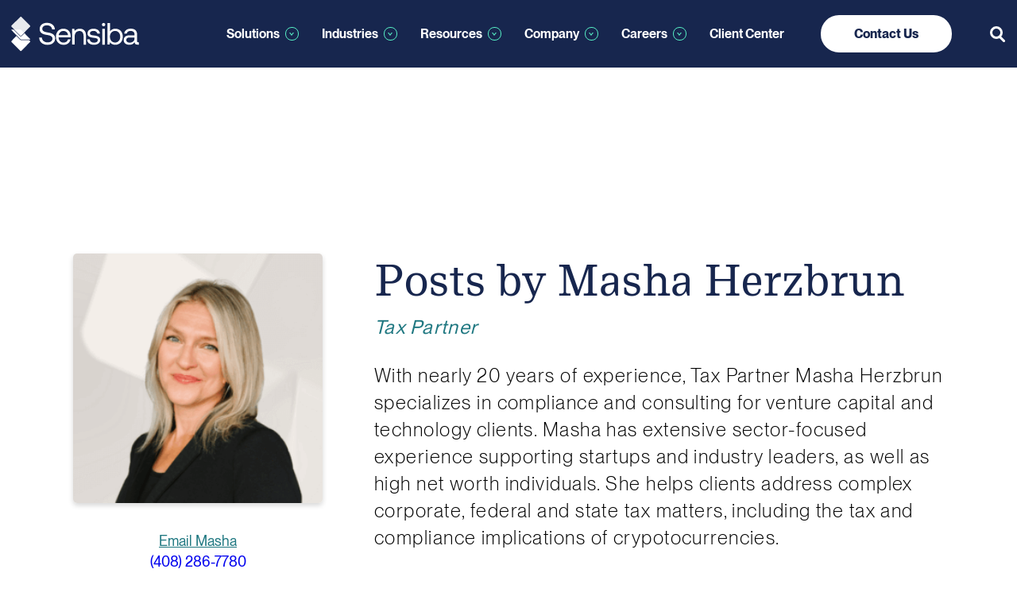

--- FILE ---
content_type: text/html; charset=UTF-8
request_url: https://sensiba.com/resources/insights/author/mherzbrun/
body_size: 77079
content:
<!DOCTYPE html>
<html lang="en-US">
<head>
<link rel="preload" as="script" href="https://sensiba.com/wp-includes/js/jquery/jquery.min.js">	<!-- Google Tag Manager -->
	<script>document.addEventListener('StartAsyncLoading',function(){(function(w,d,s,l,i){w[l]=w[l]||[];w[l].push({'gtm.start':
	new Date().getTime(),event:'gtm.js'});var f=d.getElementsByTagName(s)[0],
	j=d.createElement(s),dl=l!='dataLayer'?'&l='+l:'';j.async=true;j.src=
	'https://www.googletagmanager.com/gtm.js?id='+i+dl;f.parentNode.insertBefore(j,f);
	})(window,document,'script','dataLayer','GTM-M8S8SCD');});</script>
	<!-- End Google Tag Manager -->
	<meta charset="UTF-8">
	<meta name="viewport" content="width=device-width, initial-scale=1">
	<link rel="profile" href="https://gmpg.org/xfn/11">
	<meta name='robots' content='index, follow, max-image-preview:large, max-snippet:-1, max-video-preview:-1' />

<!-- Google Tag Manager for WordPress by gtm4wp.com -->
<script data-cfasync="false" data-pagespeed-no-defer>
	var gtm4wp_datalayer_name = "dataLayer";
	var dataLayer = dataLayer || [];
</script>
<!-- End Google Tag Manager for WordPress by gtm4wp.com -->		<link rel="preload" as="script" href="https://sensiba.com/wp-includes/js/jquery/jquery.min.js">
	
	
	<!-- This site is optimized with the Yoast SEO Premium plugin v26.1 (Yoast SEO v26.8) - https://yoast.com/product/yoast-seo-premium-wordpress/ -->
	<title>Masha Herzbrun, Author at Sensiba</title>
	<link rel="canonical" href="https://sensiba.com/resources/insights/author/mherzbrun/" />
	<meta property="og:locale" content="en_US" />
	<meta property="og:type" content="profile" />
	<meta property="og:title" content="Masha Herzbrun" />
	<meta property="og:url" content="https://sensiba.com/resources/insights/author/mherzbrun/" />
	<meta property="og:site_name" content="Sensiba" />
	<meta property="og:image" content="https://sensiba.com/wp-content/uploads/2023/05/Masha-Herzbrun-500x500.png" />
	<meta name="twitter:card" content="summary_large_image" />
	<meta name="twitter:site" content="@sensiba" />
	<style media="all">@font-face{font-family:'MessinaModern';src:url(//sensiba.com/wp-content/themes/sensiba/assets/css/../fonts/MessinaModern/MessinaModernWeb-Regular.woff2) format('woff2'),url(//sensiba.com/wp-content/themes/sensiba/assets/css/../fonts/MessinaModern/MessinaModernWeb-Regular.woff) format('woff');font-weight:400;font-style:normal;font-display:swap}@font-face{font-family:'MessinaModern';src:url(//sensiba.com/wp-content/themes/sensiba/assets/css/../fonts/MessinaModern/MessinaModernWeb-Bold.woff2) format('woff2'),url(//sensiba.com/wp-content/themes/sensiba/assets/css/../fonts/MessinaModern/MessinaModernWeb-Bold.woff) format('woff');font-weight:700;font-style:normal;font-display:swap}@font-face{font-family:'PPNeueMontreal';src:url(//sensiba.com/wp-content/themes/sensiba/assets/css/../fonts/PPNeueMontreal/PPNeueMontreal-Thin.woff2) format('woff2'),url(//sensiba.com/wp-content/themes/sensiba/assets/css/../fonts/PPNeueMontreal/PPNeueMontreal-Thin.woff) format('woff');font-weight:100;font-style:normal;font-display:swap}@font-face{font-family:'PPNeueMontreal';src:url(//sensiba.com/wp-content/themes/sensiba/assets/css/../fonts/PPNeueMontreal/PPNeueMontreal-Book.woff2) format('woff2'),url(//sensiba.com/wp-content/themes/sensiba/assets/css/../fonts/PPNeueMontreal/PPNeueMontreal-Book.woff) format('woff');font-weight:200;font-style:normal;font-display:swap}@font-face{font-family:'PPNeueMontreal';src:url(//sensiba.com/wp-content/themes/sensiba/assets/css/../fonts/PPNeueMontreal/PPNeueMontreal-Light.woff2) format('woff2'),url(//sensiba.com/wp-content/themes/sensiba/assets/css/../fonts/PPNeueMontreal/PPNeueMontreal-Light.woff) format('woff');font-weight:300;font-style:normal;font-display:swap}@font-face{font-family:'PPNeueMontreal';src:url(//sensiba.com/wp-content/themes/sensiba/assets/css/../fonts/PPNeueMontreal/PPNeueMontreal-Regular.woff2) format('woff2'),url(//sensiba.com/wp-content/themes/sensiba/assets/css/../fonts/PPNeueMontreal/PPNeueMontreal-Regular.woff) format('woff');font-weight:400;font-style:normal;font-display:swap}@font-face{font-family:'PPNeueMontreal';src:url(//sensiba.com/wp-content/themes/sensiba/assets/css/../fonts/PPNeueMontreal/PPNeueMontreal-Medium.woff2) format('woff2'),url(//sensiba.com/wp-content/themes/sensiba/assets/css/../fonts/PPNeueMontreal/PPNeueMontreal-Medium.woff) format('woff');font-weight:500;font-style:normal;font-display:swap}@font-face{font-family:'PPNeueMontreal';src:url(//sensiba.com/wp-content/themes/sensiba/assets/css/../fonts/PPNeueMontreal/PPNeueMontreal-SemiBold.woff2) format('woff2'),url(//sensiba.com/wp-content/themes/sensiba/assets/css/../fonts/PPNeueMontreal/PPNeueMontreal-SemiBold.woff) format('woff');font-weight:600;font-style:normal;font-display:swap}@font-face{font-family:'PPNeueMontreal';src:url(//sensiba.com/wp-content/themes/sensiba/assets/css/../fonts/PPNeueMontreal/PPNeueMontreal-Bold.woff2) format('woff2'),url(//sensiba.com/wp-content/themes/sensiba/assets/css/../fonts/PPNeueMontreal/PPNeueMontreal-Bold.woff) format('woff');font-weight:700;font-style:normal;font-display:swap}
/*!
Chosen, a Select Box Enhancer for jQuery and Prototype
by Patrick Filler for Harvest, http://getharvest.com
Version 1.8.7
Full source at https://github.com/harvesthq/chosen
Copyright (c) 2011-2018 Harvest http://getharvest.com
MIT License, https://github.com/harvesthq/chosen/blob/master/LICENSE.md
This file is generated by `grunt build`, do not edit it by hand.
*/.chosen-container,.noUi-target,.noUi-target *{-webkit-user-select:none;-ms-user-select:none}.chosen-container{position:relative;display:inline-block;vertical-align:middle;-moz-user-select:none;user-select:none}.chosen-container *{-webkit-box-sizing:border-box;box-sizing:border-box}.chosen-container .chosen-drop{position:absolute;top:100%;z-index:1010;width:100%;border:1px solid #aaa;border-top:0;background:#fff;-webkit-box-shadow:0 4px 5px rgba(0,0,0,.15);box-shadow:0 4px 5px rgba(0,0,0,.15);clip:rect(0,0,0,0);-webkit-clip-path:inset(100% 100%);clip-path:inset(100% 100%)}.chosen-container.chosen-with-drop .chosen-drop{clip:auto;-webkit-clip-path:none;clip-path:none}.chosen-container a{cursor:pointer}.chosen-container .chosen-single .group-name,.chosen-container .search-choice .group-name{margin-right:4px;overflow:hidden;white-space:nowrap;text-overflow:ellipsis;font-weight:400;color:#999}.chosen-container .chosen-single .group-name:after,.chosen-container .search-choice .group-name:after{content:":";padding-left:2px;vertical-align:top}.chosen-container-single .chosen-single{position:relative;display:block;overflow:hidden;padding:0 0 0 8px;border:1px solid #aaa;border-radius:5px;background-color:#fff;background:-webkit-gradient(linear,left top,left bottom,color-stop(20%,#fff),color-stop(50%,#f6f6f6),color-stop(52%,#eee),to(#f4f4f4));background:linear-gradient(#fff 20%,#f6f6f6 50%,#eee 52%,#f4f4f4 100%);background-clip:padding-box;-webkit-box-shadow:0 0 3px #fff inset,0 1px 1px rgba(0,0,0,.1);box-shadow:0 0 3px #fff inset,0 1px 1px rgba(0,0,0,.1);color:#444;text-decoration:none;white-space:nowrap;line-height:24px}.chosen-container-single .chosen-default{color:#999}.chosen-container-single .chosen-single span{display:block;overflow:hidden;margin-right:26px;text-overflow:ellipsis;white-space:nowrap}.chosen-container-single .chosen-single-with-deselect span{margin-right:38px}.chosen-container-single .chosen-single abbr{position:absolute;top:6px;right:26px;display:block;width:12px;height:12px;background:url(//sensiba.com/wp-content/plugins/search-filter-pro/public/assets/css/chosen-sprite.png) -42px 1px no-repeat;font-size:1px}.chosen-container-single .chosen-single abbr:hover,.chosen-container-single.chosen-disabled .chosen-single abbr:hover{background-position:-42px -10px}.chosen-container-single .chosen-single div{position:absolute;top:0;right:0;display:block;width:18px;height:100%}.chosen-container-single .chosen-single div b{display:block;width:100%;height:100%;background:url(//sensiba.com/wp-content/plugins/search-filter-pro/public/assets/css/chosen-sprite.png) 0 2px no-repeat}.chosen-container-single .chosen-search{position:relative;z-index:1010;margin:0;padding:3px 4px;white-space:nowrap}.chosen-container-single .chosen-search input[type=text]{margin:1px 0;padding:4px 20px 4px 5px;width:100%;height:auto;outline:0;border:1px solid #aaa;background:url(//sensiba.com/wp-content/plugins/search-filter-pro/public/assets/css/chosen-sprite.png) 100% -20px no-repeat;font-size:1em;font-family:sans-serif;line-height:normal;border-radius:0}.chosen-container-single .chosen-drop{margin-top:-1px;border-radius:0 0 4px 4px;background-clip:padding-box}.chosen-container-single.chosen-container-single-nosearch .chosen-search{position:absolute;clip:rect(0,0,0,0);-webkit-clip-path:inset(100% 100%);clip-path:inset(100% 100%)}.chosen-container .chosen-results{color:#444;position:relative;overflow-x:hidden;overflow-y:auto;margin:0 4px 4px 0;padding:0 0 0 4px;max-height:240px;-webkit-overflow-scrolling:touch}.chosen-container .chosen-results li{display:none;margin:0;padding:5px 6px;list-style:none;line-height:15px;word-wrap:break-word;-webkit-touch-callout:none}.chosen-container .chosen-results li.active-result{display:list-item;cursor:pointer}.chosen-container .chosen-results li.disabled-result{display:list-item;color:#ccc;cursor:default}.chosen-container .chosen-results li.highlighted{background-color:#3875d7;background-image:-webkit-gradient(linear,left top,left bottom,color-stop(20%,#3875d7),color-stop(90%,#2a62bc));background-image:linear-gradient(#3875d7 20%,#2a62bc 90%);color:#fff}.chosen-container .chosen-results li.no-results{color:#777;display:list-item;background:#f4f4f4}.chosen-container .chosen-results li.group-result{display:list-item;font-weight:700;cursor:default}.chosen-container .chosen-results li.group-option{padding-left:15px}.chosen-container .chosen-results li em{font-style:normal;text-decoration:underline}.chosen-container-multi .chosen-choices{position:relative;overflow:hidden;margin:0;padding:0 5px;width:100%;height:auto;border:1px solid #aaa;background-color:#fff;background-image:-webkit-gradient(linear,left top,left bottom,color-stop(1%,#eee),color-stop(15%,#fff));background-image:linear-gradient(#eee 1%,#fff 15%);cursor:text}.chosen-container-multi .chosen-choices li{float:left;list-style:none}.chosen-container-multi .chosen-choices li.search-field{margin:0;padding:0;white-space:nowrap}.chosen-container-multi .chosen-choices li.search-field input[type=text]{margin:1px 0;outline:0;border:0!important;background:0 0!important;-webkit-box-shadow:none;box-shadow:none;font-size:100%;line-height:normal;border-radius:0;width:25px}.chosen-container-multi .chosen-choices li.search-choice{position:relative;padding:3px 20px 3px 5px;border:1px solid #aaa;max-width:100%;border-radius:3px;background-color:#eee;background-image:-webkit-gradient(linear,left top,left bottom,color-stop(20%,#f4f4f4),color-stop(50%,#f0f0f0),color-stop(52%,#e8e8e8),to(#eee));background-image:linear-gradient(#f4f4f4 20%,#f0f0f0 50%,#e8e8e8 52%,#eee 100%);background-size:100% 19px;background-repeat:repeat-x;background-clip:padding-box;-webkit-box-shadow:0 0 2px #fff inset,0 1px 0 rgba(0,0,0,.05);box-shadow:0 0 2px #fff inset,0 1px 0 rgba(0,0,0,.05);color:#333;line-height:13px;cursor:default}.chosen-container-multi .chosen-choices li.search-choice span{word-wrap:break-word}.chosen-container-multi .chosen-choices li.search-choice .search-choice-close{position:absolute;top:4px;right:3px;display:block;width:12px;height:12px;background:url(//sensiba.com/wp-content/plugins/search-filter-pro/public/assets/css/chosen-sprite.png) -42px 1px no-repeat;font-size:1px}.chosen-container-multi .chosen-choices li.search-choice .search-choice-close:hover{background-position:-42px -10px}.chosen-container-multi .chosen-choices li.search-choice-disabled{padding-right:5px;border:1px solid #ccc;background-color:#e4e4e4;background-image:-webkit-gradient(linear,left top,left bottom,color-stop(20%,#f4f4f4),color-stop(50%,#f0f0f0),color-stop(52%,#e8e8e8),to(#eee));background-image:linear-gradient(#f4f4f4 20%,#f0f0f0 50%,#e8e8e8 52%,#eee 100%);color:#666}.chosen-container-multi .chosen-choices li.search-choice-focus{background:#d4d4d4}.chosen-container-multi .chosen-choices li.search-choice-focus .search-choice-close{background-position:-42px -10px}.chosen-container-multi .chosen-results{margin:0;padding:0}.chosen-container-multi .chosen-drop .result-selected{display:list-item;color:#ccc;cursor:default}.chosen-container-active .chosen-single{border:1px solid #5897fb;-webkit-box-shadow:0 0 5px rgba(0,0,0,.3);box-shadow:0 0 5px rgba(0,0,0,.3)}.chosen-container-active.chosen-with-drop .chosen-single{border:1px solid #aaa;border-bottom-right-radius:0;border-bottom-left-radius:0;background-image:-webkit-gradient(linear,left top,left bottom,color-stop(20%,#eee),color-stop(80%,#fff));background-image:linear-gradient(#eee 20%,#fff 80%);-webkit-box-shadow:0 1px 0 #fff inset;box-shadow:0 1px 0 #fff inset}.chosen-container-active.chosen-with-drop .chosen-single div{border-left:none;background:0 0}.chosen-container-active.chosen-with-drop .chosen-single div b{background-position:-18px 2px}.chosen-container-active .chosen-choices{border:1px solid #5897fb;-webkit-box-shadow:0 0 5px rgba(0,0,0,.3);box-shadow:0 0 5px rgba(0,0,0,.3)}.chosen-container-active .chosen-choices li.search-field input[type=text]{color:#222!important}.chosen-disabled{opacity:.5!important;cursor:default}.chosen-disabled .chosen-choices .search-choice .search-choice-close,.chosen-disabled .chosen-single{cursor:default}.chosen-rtl{text-align:right}.chosen-rtl .chosen-single{overflow:visible;padding:0 8px 0 0}.chosen-rtl .chosen-single span{margin-right:0;margin-left:26px;direction:rtl}.chosen-rtl .chosen-single-with-deselect span{margin-left:38px}.chosen-rtl .chosen-single div{right:auto;left:3px}.chosen-rtl .chosen-single abbr{right:auto;left:26px}.chosen-rtl .chosen-choices li{float:right}.chosen-rtl .chosen-choices li.search-field input[type=text]{direction:rtl}.chosen-rtl .chosen-choices li.search-choice{margin:3px 5px 3px 0;padding:3px 5px 3px 19px}.chosen-rtl .chosen-choices li.search-choice .search-choice-close{right:auto;left:4px}.chosen-rtl.chosen-container-single .chosen-results{margin:0 0 4px 4px;padding:0 4px 0 0}.chosen-rtl .chosen-results li.group-option{padding-right:15px;padding-left:0}.chosen-rtl.chosen-container-active.chosen-with-drop .chosen-single div{border-right:none}.chosen-rtl .chosen-search input[type=text]{padding:4px 5px 4px 20px;background:url(//sensiba.com/wp-content/plugins/search-filter-pro/public/assets/css/chosen-sprite.png) -30px -20px no-repeat;direction:rtl}.chosen-rtl.chosen-container-single .chosen-single div b{background-position:6px 2px}.chosen-rtl.chosen-container-single.chosen-with-drop .chosen-single div b{background-position:-12px 2px}@media only screen and (-webkit-min-device-pixel-ratio:1.5),only screen and (min-resolution:144dpi),only screen and (min-resolution:1.5dppx){.chosen-container .chosen-results-scroll-down span,.chosen-container .chosen-results-scroll-up span,.chosen-container-multi .chosen-choices .search-choice .search-choice-close,.chosen-container-single .chosen-search input[type=text],.chosen-container-single .chosen-single abbr,.chosen-container-single .chosen-single div b,.chosen-rtl .chosen-search input[type=text]{background-image:url(//sensiba.com/wp-content/plugins/search-filter-pro/public/assets/css/chosen-sprite@2x.png)!important;background-size:52px 37px!important;background-repeat:no-repeat!important}}.select2-container{box-sizing:border-box;display:inline-block;margin:0;position:relative;vertical-align:middle}.select2-container .select2-selection--single{box-sizing:border-box;cursor:pointer;display:block;height:28px;user-select:none;-webkit-user-select:none}.select2-container .select2-selection--single .select2-selection__rendered{display:block;padding-left:8px;padding-right:20px;overflow:hidden;text-overflow:ellipsis;white-space:nowrap}.select2-container .select2-selection--single .select2-selection__clear{position:relative}.select2-container[dir=rtl] .select2-selection--single .select2-selection__rendered{padding-right:8px;padding-left:20px}.select2-container .select2-selection--multiple{box-sizing:border-box;cursor:pointer;display:block;min-height:32px;user-select:none;-webkit-user-select:none}.select2-container .select2-selection--multiple .select2-selection__rendered{display:inline-block;overflow:hidden;padding-left:8px;text-overflow:ellipsis;white-space:nowrap}.select2-container .select2-search--inline{float:left}.select2-container .select2-search--inline .select2-search__field{box-sizing:border-box;border:none;font-size:100%;margin-top:5px;padding:0}.select2-container .select2-search--inline .select2-search__field::-webkit-search-cancel-button{-webkit-appearance:none}.select2-dropdown{background-color:#fff;border:1px solid #aaa;border-radius:4px;box-sizing:border-box;display:block;position:absolute;left:-100000px;width:100%;z-index:1051}.select2-results{display:block}.select2-results__options{list-style:none;margin:0;padding:0}.select2-results__option{padding:6px;user-select:none;-webkit-user-select:none}.select2-results__option[aria-selected]{cursor:pointer}.select2-container--open .select2-dropdown{left:0}.select2-container--open .select2-dropdown--above{border-bottom:none;border-bottom-left-radius:0;border-bottom-right-radius:0}.select2-container--open .select2-dropdown--below{border-top:none;border-top-left-radius:0;border-top-right-radius:0}.select2-search--dropdown{display:block;padding:4px}.select2-search--dropdown .select2-search__field{padding:4px;width:100%;box-sizing:border-box}.select2-search--dropdown .select2-search__field::-webkit-search-cancel-button{-webkit-appearance:none}.select2-search--dropdown.select2-search--hide{display:none}.select2-close-mask{border:0;margin:0;padding:0;display:block;position:fixed;left:0;top:0;min-height:100%;min-width:100%;height:auto;width:auto;opacity:0;z-index:99;background-color:#fff;filter:alpha(opacity=0)}.select2-hidden-accessible{border:0!important;clip:rect(0 0 0 0)!important;-webkit-clip-path:inset(50%)!important;clip-path:inset(50%)!important;height:1px!important;overflow:hidden!important;padding:0!important;position:absolute!important;width:1px!important;white-space:nowrap!important}.select2-container--default .select2-selection--single{background-color:#fff;border:1px solid #aaa;border-radius:4px}.select2-container--default .select2-selection--single .select2-selection__rendered{color:#444;line-height:28px}.select2-container--default .select2-selection--single .select2-selection__clear{cursor:pointer;float:right;font-weight:700}.select2-container--default .select2-selection--single .select2-selection__placeholder{color:#999}.select2-container--default .select2-selection--single .select2-selection__arrow{height:26px;position:absolute;top:1px;right:1px;width:20px}.select2-container--default .select2-selection--single .select2-selection__arrow b{border-color:#888 transparent transparent;border-style:solid;border-width:5px 4px 0;height:0;left:50%;margin-left:-4px;margin-top:-2px;position:absolute;top:50%;width:0}.select2-container--default[dir=rtl] .select2-selection--single .select2-selection__clear{float:left}.select2-container--default[dir=rtl] .select2-selection--single .select2-selection__arrow{left:1px;right:auto}.select2-container--default.select2-container--disabled .select2-selection--single{background-color:#eee;cursor:default}.select2-container--default.select2-container--disabled .select2-selection--single .select2-selection__clear{display:none}.select2-container--default.select2-container--open .select2-selection--single .select2-selection__arrow b{border-color:transparent transparent #888;border-width:0 4px 5px}.select2-container--default .select2-selection--multiple{background-color:#fff;border:1px solid #aaa;border-radius:4px;cursor:text}.select2-container--default .select2-selection--multiple .select2-selection__rendered{box-sizing:border-box;list-style:none;margin:0;padding:0 5px;width:100%}.select2-container--default .select2-selection--multiple .select2-selection__rendered li{list-style:none}.select2-container--default .select2-selection--multiple .select2-selection__clear{cursor:pointer;float:right;font-weight:700;margin-top:5px;margin-right:10px;padding:1px}.select2-container--default .select2-selection--multiple .select2-selection__choice{background-color:#e4e4e4;border:1px solid #aaa;border-radius:4px;cursor:default;float:left;margin-right:5px;margin-top:5px;padding:0 5px}.select2-container--default .select2-selection--multiple .select2-selection__choice__remove{color:#999;cursor:pointer;display:inline-block;font-weight:700;margin-right:2px}.select2-container--default .select2-selection--multiple .select2-selection__choice__remove:hover{color:#333}.select2-container--default[dir=rtl] .select2-selection--multiple .select2-search--inline,.select2-container--default[dir=rtl] .select2-selection--multiple .select2-selection__choice{float:right}.select2-container--default[dir=rtl] .select2-selection--multiple .select2-selection__choice{margin-left:5px;margin-right:auto}.select2-container--default[dir=rtl] .select2-selection--multiple .select2-selection__choice__remove{margin-left:2px;margin-right:auto}.select2-container--default.select2-container--focus .select2-selection--multiple{border:1px solid #000;outline:0}.select2-container--default.select2-container--disabled .select2-selection--multiple{background-color:#eee;cursor:default}.select2-container--default.select2-container--disabled .select2-selection__choice__remove{display:none}.select2-container--default.select2-container--open.select2-container--above .select2-selection--multiple,.select2-container--default.select2-container--open.select2-container--above .select2-selection--single{border-top-left-radius:0;border-top-right-radius:0}.select2-container--default.select2-container--open.select2-container--below .select2-selection--multiple,.select2-container--default.select2-container--open.select2-container--below .select2-selection--single{border-bottom-left-radius:0;border-bottom-right-radius:0}.select2-container--default .select2-search--dropdown .select2-search__field{border:1px solid #aaa}.select2-container--default .select2-search--inline .select2-search__field{background:0 0;border:none;outline:0;box-shadow:none;-webkit-appearance:textfield}.select2-container--default .select2-results>.select2-results__options{max-height:200px;overflow-y:auto}.select2-container--default .select2-results__option[role=group]{padding:0}.select2-container--default .select2-results__option[aria-disabled=true]{color:#999}.select2-container--default .select2-results__option[aria-selected=true]{background-color:#ddd}.select2-container--default .select2-results__option .select2-results__option{padding-left:1em}.select2-container--default .select2-results__option .select2-results__option .select2-results__group{padding-left:0}.select2-container--default .select2-results__option .select2-results__option .select2-results__option{margin-left:-1em;padding-left:2em}.select2-container--default .select2-results__option .select2-results__option .select2-results__option .select2-results__option{margin-left:-2em;padding-left:3em}.select2-container--default .select2-results__option .select2-results__option .select2-results__option .select2-results__option .select2-results__option{margin-left:-3em;padding-left:4em}.select2-container--default .select2-results__option .select2-results__option .select2-results__option .select2-results__option .select2-results__option .select2-results__option{margin-left:-4em;padding-left:5em}.select2-container--default .select2-results__option .select2-results__option .select2-results__option .select2-results__option .select2-results__option .select2-results__option .select2-results__option{margin-left:-5em;padding-left:6em}.select2-container--default .select2-results__option--highlighted[aria-selected]{background-color:#5897fb;color:#fff}.select2-container--default .select2-results__group{cursor:default;display:block;padding:6px}.select2-container--classic .select2-selection--single{background-color:#f7f7f7;border:1px solid #aaa;border-radius:4px;outline:0;background-image:-webkit-linear-gradient(top,#fff 50%,#eee 100%);background-image:-o-linear-gradient(top,#fff 50%,#eee 100%);background-image:linear-gradient(to bottom,#fff 50%,#eee 100%);background-repeat:repeat-x;filter:progid:DXImageTransform.Microsoft.gradient(startColorstr="#FFFFFFFF", endColorstr="#FFEEEEEE", GradientType=0)}.select2-container--classic .select2-selection--single:focus{border:1px solid #5897fb}.select2-container--classic .select2-selection--single .select2-selection__rendered{color:#444;line-height:28px}.noUi-pips,.select2-container--classic .select2-selection--single .select2-selection__placeholder{color:#999}.select2-container--classic .select2-selection--single .select2-selection__clear{cursor:pointer;float:right;font-weight:700;margin-right:10px}.select2-container--classic .select2-selection--single .select2-selection__arrow{background-color:#ddd;border:none;border-left:1px solid #aaa;border-top-right-radius:4px;border-bottom-right-radius:4px;height:26px;position:absolute;top:1px;right:1px;width:20px;background-image:-webkit-linear-gradient(top,#eee 50%,#ccc 100%);background-image:-o-linear-gradient(top,#eee 50%,#ccc 100%);background-image:linear-gradient(to bottom,#eee 50%,#ccc 100%);background-repeat:repeat-x;filter:progid:DXImageTransform.Microsoft.gradient(startColorstr="#FFEEEEEE", endColorstr="#FFCCCCCC", GradientType=0)}.select2-container--classic .select2-selection--single .select2-selection__arrow b{border-color:#888 transparent transparent;border-style:solid;border-width:5px 4px 0;height:0;left:50%;margin-left:-4px;margin-top:-2px;position:absolute;top:50%;width:0}.select2-container--classic[dir=rtl] .select2-selection--single .select2-selection__clear{float:left}.select2-container--classic[dir=rtl] .select2-selection--single .select2-selection__arrow{border:none;border-right:1px solid #aaa;border-radius:4px 0 0 4px;left:1px;right:auto}.select2-container--classic.select2-container--open .select2-selection--single{border:1px solid #5897fb}.select2-container--classic.select2-container--open .select2-selection--single .select2-selection__arrow{background:0 0;border:none}.select2-container--classic.select2-container--open .select2-selection--single .select2-selection__arrow b{border-color:transparent transparent #888;border-width:0 4px 5px}.select2-container--classic.select2-container--open.select2-container--above .select2-selection--single{border-top:none;border-top-left-radius:0;border-top-right-radius:0;background-image:-webkit-linear-gradient(top,#fff 0,#eee 50%);background-image:-o-linear-gradient(top,#fff 0,#eee 50%);background-image:linear-gradient(to bottom,#fff 0,#eee 50%);background-repeat:repeat-x;filter:progid:DXImageTransform.Microsoft.gradient(startColorstr="#FFFFFFFF", endColorstr="#FFEEEEEE", GradientType=0)}.select2-container--classic.select2-container--open.select2-container--below .select2-selection--single{border-bottom:none;border-bottom-left-radius:0;border-bottom-right-radius:0;background-image:-webkit-linear-gradient(top,#eee 50%,#fff 100%);background-image:-o-linear-gradient(top,#eee 50%,#fff 100%);background-image:linear-gradient(to bottom,#eee 50%,#fff 100%);background-repeat:repeat-x;filter:progid:DXImageTransform.Microsoft.gradient(startColorstr="#FFEEEEEE", endColorstr="#FFFFFFFF", GradientType=0)}.select2-container--classic .select2-selection--multiple{background-color:#fff;border:1px solid #aaa;border-radius:4px;cursor:text;outline:0}.select2-container--classic .select2-selection--multiple:focus{border:1px solid #5897fb}.select2-container--classic .select2-selection--multiple .select2-selection__rendered{list-style:none;margin:0;padding:0 5px}.select2-container--classic .select2-selection--multiple .select2-selection__clear{display:none}.select2-container--classic .select2-selection--multiple .select2-selection__choice{background-color:#e4e4e4;border:1px solid #aaa;border-radius:4px;cursor:default;float:left;margin-right:5px;margin-top:5px;padding:0 5px}.select2-container--classic .select2-selection--multiple .select2-selection__choice__remove{color:#888;cursor:pointer;display:inline-block;font-weight:700;margin-right:2px}.select2-container--classic .select2-selection--multiple .select2-selection__choice__remove:hover{color:#555}.select2-container--classic[dir=rtl] .select2-selection--multiple .select2-selection__choice{float:right;margin-left:5px;margin-right:auto}.select2-container--classic[dir=rtl] .select2-selection--multiple .select2-selection__choice__remove{margin-left:2px;margin-right:auto}.select2-container--classic.select2-container--open .select2-selection--multiple{border:1px solid #5897fb}.select2-container--classic.select2-container--open.select2-container--above .select2-selection--multiple{border-top:none;border-top-left-radius:0;border-top-right-radius:0}.select2-container--classic.select2-container--open.select2-container--below .select2-selection--multiple{border-bottom:none;border-bottom-left-radius:0;border-bottom-right-radius:0}.select2-container--classic .select2-search--dropdown .select2-search__field{border:1px solid #aaa;outline:0}.select2-container--classic .select2-search--inline .select2-search__field{outline:0;box-shadow:none}.select2-container--classic .select2-dropdown{background-color:#fff;border:1px solid transparent}.select2-container--classic .select2-dropdown--above{border-bottom:none}.select2-container--classic .select2-dropdown--below{border-top:none}.select2-container--classic .select2-results>.select2-results__options{max-height:200px;overflow-y:auto}.select2-container--classic .select2-results__option[role=group]{padding:0}.select2-container--classic .select2-results__option[aria-disabled=true]{color:grey}.select2-container--classic .select2-results__option--highlighted[aria-selected]{background-color:#3875d7;color:#fff}.select2-container--classic .select2-results__group{cursor:default;display:block;padding:6px}.select2-container--classic.select2-container--open .select2-dropdown{border-color:#5897fb}.searchandfilter-date-picker .ui-helper-hidden{display:none}.searchandfilter-date-picker .ui-helper-hidden-accessible{border:0;clip:rect(0 0 0 0);height:1px;margin:-1px;overflow:hidden;padding:0;position:absolute;width:1px}.searchandfilter-date-picker .ui-helper-reset{margin:0;padding:0;border:0;outline:0;line-height:1.3;text-decoration:none;font-size:100%;list-style:none}.searchandfilter-date-picker .ui-helper-clearfix:after,.searchandfilter-date-picker .ui-helper-clearfix:before{content:"";display:table;border-collapse:collapse}.searchandfilter-date-picker .ui-helper-clearfix:after{clear:both}.searchandfilter-date-picker .ui-helper-clearfix{min-height:0}.searchandfilter-date-picker .ui-helper-zfix{width:100%;height:100%;top:0;left:0;position:absolute;opacity:0;filter:Alpha(Opacity=0)}.searchandfilter-date-picker .ui-front{z-index:100}.searchandfilter-date-picker .ui-state-disabled{cursor:default!important}.searchandfilter-date-picker .ui-icon{display:block;text-indent:-99999px;overflow:hidden;background-repeat:no-repeat}.searchandfilter-date-picker .ui-widget-overlay{position:fixed;top:0;left:0;width:100%;height:100%}.searchandfilter-date-picker .ui-datepicker{width:17em;padding:.2em .2em 0;display:none}.searchandfilter-date-picker .ui-datepicker .ui-datepicker-header{position:relative;padding:.2em 0}.searchandfilter-date-picker .ui-datepicker .ui-datepicker-next,.searchandfilter-date-picker .ui-datepicker .ui-datepicker-prev{position:absolute;top:2px;width:1.8em;height:1.8em}.searchandfilter-date-picker .ui-datepicker .ui-datepicker-next-hover,.searchandfilter-date-picker .ui-datepicker .ui-datepicker-prev-hover{top:1px}.searchandfilter-date-picker .ui-datepicker .ui-datepicker-prev{left:2px}.searchandfilter-date-picker .ui-datepicker .ui-datepicker-next{right:2px}.searchandfilter-date-picker .ui-datepicker .ui-datepicker-prev-hover{left:1px}.searchandfilter-date-picker .ui-datepicker .ui-datepicker-next-hover{right:1px}.searchandfilter-date-picker .ui-datepicker .ui-datepicker-next span,.searchandfilter-date-picker .ui-datepicker .ui-datepicker-prev span{display:block;position:absolute;left:50%;margin-left:-8px;top:50%;margin-top:-8px}.searchandfilter-date-picker .ui-datepicker .ui-datepicker-title{margin:0 2.3em;line-height:1.8em;text-align:center}.searchandfilter-date-picker .ui-datepicker .ui-datepicker-title select{font-size:1em;margin:1px 0;display:inline-block}.searchandfilter-date-picker .ui-datepicker select.ui-datepicker-month-year{width:100%}.searchandfilter-date-picker .ui-datepicker select.ui-datepicker-month,.searchandfilter-date-picker .ui-datepicker select.ui-datepicker-year{width:49%}.searchandfilter-date-picker .ui-icon{width:16px;height:16px;background-position:16px 16px}.searchandfilter-date-picker .ui-datepicker table{width:100%;font-size:.9em;border-collapse:collapse;margin:0 0 .4em}.searchandfilter-date-picker .ui-datepicker th{padding:.7em .3em;text-align:center;font-weight:700;border:0}.searchandfilter-date-picker .ui-datepicker td{border:0;padding:1px}.searchandfilter-date-picker .ui-datepicker td a,.searchandfilter-date-picker .ui-datepicker td span{display:block;text-align:center;text-decoration:none}.searchandfilter-date-picker .ui-widget{font-family:Trebuchet MS,Tahoma,Verdana,Arial,sans-serif;font-size:1.1em}.ll-skin-melon .ui-datepicker{padding:0}.ll-skin-melon .ui-datepicker-header{border:none;background:0 0;font-weight:400;font-size:15px}.ll-skin-melon .ui-datepicker-header .ui-state-hover{background:0 0;border-color:transparent;cursor:pointer;border-radius:0;-webkit-border-radius:0;-moz-border-radius:0}.ll-skin-melon .ui-datepicker .ui-datepicker-title{margin-top:.4em;margin-bottom:.3em;color:#e9f0f4}.ll-skin-melon .ui-datepicker .ui-datepicker-next,.ll-skin-melon .ui-datepicker .ui-datepicker-next-hover,.ll-skin-melon .ui-datepicker .ui-datepicker-prev,.ll-skin-melon .ui-datepicker .ui-datepicker-prev-hover{top:.9em;border:none}.ll-skin-melon .ui-datepicker .ui-datepicker-prev-hover{left:2px}.ll-skin-melon .ui-datepicker .ui-datepicker-next-hover{right:2px}.ll-skin-melon .ui-datepicker .ui-datepicker-next span,.ll-skin-melon .ui-datepicker .ui-datepicker-prev span{background-image:url(//sensiba.com/wp-content/plugins/search-filter-pro/public/assets/css/../img/ui-icons_ffffff_256x240.png);background-position:-32px 0;margin-top:0;top:0;font-weight:400}.ll-skin-melon .ui-datepicker .ui-datepicker-prev span{background-position:-96px 0}.ll-skin-melon .ui-datepicker table{margin:0}.ll-skin-melon .ui-datepicker th{padding:1em 0;color:#ccc;font-size:13px;font-weight:400;border:none;border-top:1px solid #3a414d}.ll-skin-melon .ui-state-disabled{opacity:1}.ll-skin-melon .ui-state-disabled .ui-state-default{color:#fba49e}/*! nouislider - 11.1.0 - 2018-04-02 11:18:13 */.noUi-target,.noUi-target *{-webkit-touch-callout:none;-webkit-tap-highlight-color:transparent;-ms-touch-action:none;touch-action:none;-moz-user-select:none;user-select:none;-moz-box-sizing:border-box;box-sizing:border-box}.noUi-target{position:relative;direction:ltr;background:#FAFAFA;border-radius:4px;border:1px solid #D3D3D3;box-shadow:inset 0 1px 1px #F0F0F0,0 3px 6px -5px #BBB}.noUi-base,.noUi-connects{width:100%;height:100%;position:relative;z-index:1}.noUi-connects{overflow:hidden;z-index:0;border-radius:3px}.noUi-handle,.noUi-tooltip{position:absolute;border:1px solid #D9D9D9}.noUi-connect,.noUi-origin{will-change:transform;position:absolute;z-index:1;top:0;left:0;height:100%;width:100%;-ms-transform-origin:0 0;-webkit-transform-origin:0 0;transform-origin:0 0}html:not([dir=rtl]) .noUi-horizontal .noUi-origin{left:auto;right:0}.noUi-vertical .noUi-origin{width:0}.noUi-horizontal .noUi-origin{height:0}.noUi-state-tap .noUi-connect,.noUi-state-tap .noUi-origin{-webkit-transition:transform .3s;transition:transform .3s}.noUi-state-drag *{cursor:inherit!important}.noUi-horizontal{height:18px}.noUi-horizontal .noUi-handle{width:34px;height:28px;left:-17px;top:-6px}.noUi-vertical{width:18px}.noUi-vertical .noUi-handle{width:28px;height:34px;left:-6px;top:-17px}html:not([dir=rtl]) .noUi-horizontal .noUi-handle{right:-17px;left:auto}.noUi-connect{background:#3FB8AF}.noUi-draggable{cursor:ew-resize}.noUi-vertical .noUi-draggable{cursor:ns-resize}.noUi-handle{border-radius:3px;background:#FFF;cursor:default;box-shadow:inset 0 0 1px #FFF,inset 0 1px 7px #EBEBEB,0 3px 6px -3px #BBB}.noUi-active{box-shadow:inset 0 0 1px #FFF,inset 0 1px 7px #DDD,0 3px 6px -3px #BBB}.noUi-handle:after,.noUi-handle:before{content:"";display:block;position:absolute;height:14px;width:1px;background:#E8E7E6;left:14px;top:6px}.noUi-handle:after{left:17px}.noUi-vertical .noUi-handle:after,.noUi-vertical .noUi-handle:before{width:14px;height:1px;left:6px;top:14px}.noUi-vertical .noUi-handle:after{top:17px}[disabled] .noUi-connect{background:#B8B8B8}[disabled] .noUi-handle,[disabled].noUi-handle,[disabled].noUi-target{cursor:not-allowed}.noUi-pips,.noUi-pips *{-moz-box-sizing:border-box;box-sizing:border-box}.noUi-pips{position:absolute}.noUi-value{position:absolute;white-space:nowrap;text-align:center}.noUi-value-sub{color:#ccc;font-size:10px}.noUi-marker{position:absolute;background:#CCC}.noUi-marker-large,.noUi-marker-sub{background:#AAA}.noUi-pips-horizontal{padding:10px 0;height:80px;top:100%;left:0;width:100%}.noUi-value-horizontal{-webkit-transform:translate(-50%,50%);transform:translate(-50%,50%)}.noUi-rtl .noUi-value-horizontal{-webkit-transform:translate(50%,50%);transform:translate(50%,50%)}.noUi-marker-horizontal.noUi-marker{margin-left:-1px;width:2px;height:5px}.noUi-marker-horizontal.noUi-marker-sub{height:10px}.noUi-marker-horizontal.noUi-marker-large{height:15px}.noUi-pips-vertical{padding:0 10px;height:100%;top:0;left:100%}.noUi-value-vertical{-webkit-transform:translate(0,-50%);transform:translate(0,-50%,0);padding-left:25px}.noUi-rtl .noUi-value-vertical{-webkit-transform:translate(0,50%);transform:translate(0,50%)}.noUi-marker-vertical.noUi-marker{width:5px;height:2px;margin-top:-1px}.noUi-marker-vertical.noUi-marker-sub{width:10px}.noUi-marker-vertical.noUi-marker-large{width:15px}.noUi-tooltip{display:block;border-radius:3px;background:#fff;color:#000;padding:5px;text-align:center;white-space:nowrap}.noUi-horizontal .noUi-tooltip{-webkit-transform:translate(-50%,0);transform:translate(-50%,0);left:50%;bottom:120%}.noUi-vertical .noUi-tooltip{-webkit-transform:translate(0,-50%);transform:translate(0,-50%);top:50%;right:120%}.searchandfilter p{margin-top:1em;display:block}.searchandfilter ul{display:block;margin-top:0;margin-bottom:0}.searchandfilter ul li{list-style:none;display:block;padding:10px 0;margin:0}.searchandfilter ul li li{padding:5px 0}.searchandfilter ul li ul li ul{margin-left:20px}.searchandfilter label{display:inline-block;margin:0;padding:0}.searchandfilter>ul>li[data-sf-combobox="1"] label{display:block}.searchandfilter li[data-sf-field-input-type=checkbox] label,.searchandfilter li[data-sf-field-input-type=radio] label,.searchandfilter li[data-sf-field-input-type=range-checkbox] label,.searchandfilter li[data-sf-field-input-type=range-radio] label{padding-left:10px}.searchandfilter .sf-date-prefix{padding-right:5px;display:inline-block}.searchandfilter .sf-count,.searchandfilter .sf-date-postfix{padding-left:5px;display:inline-block}.searchandfilter .screen-reader-text{clip:rect(1px,1px,1px,1px);height:1px;overflow:hidden;position:absolute!important;width:1px}.searchandfilter h4{margin:0;padding:5px 0 10px;font-size:16px}.searchandfilter .sf-range-max,.searchandfilter .sf-range-min{max-width:80px}.searchandfilter .sf-meta-range-radio-fromto .sf-range-max,.searchandfilter .sf-meta-range-radio-fromto .sf-range-min{display:inline-block;vertical-align:middle}.searchandfilter .sf-meta-range-radio-fromto span.sf-range-values-seperator{vertical-align:middle;display:inline-block;margin:0 15px}.searchandfilter .datepicker{max-width:170px}.searchandfilter select.sf-input-select{min-width:170px}.searchandfilter select.sf-range-max.sf-input-select,.searchandfilter select.sf-range-min.sf-input-select{min-width:auto}.searchandfilter ul>li>ul:not(.children){margin-left:0}.searchandfilter .meta-slider{margin-top:10px;margin-bottom:10px;height:15px;max-width:220px}.searchandfilter .noUi-connect{background-color:#526E91}.searchandfilter.search-filter-disabled .noUi-connect{opacity:.7}.searchandfilter .noUi-horizontal.noUi-extended{padding:0 10px}.searchandfilter .noUi-horizontal.noUi-extended .noUi-origin{right:-10px}.searchandfilter .noUi-handle{border-color:#ccc}.searchandfilter .noUi-horizontal .noUi-handle{width:24px;height:24px;top:-5px;border-radius:20px;left:-12px}.searchandfilter .noUi-horizontal .noUi-handle:after,.searchandfilter .noUi-horizontal .noUi-handle:before{height:9px;top:7px}.searchandfilter .noUi-horizontal .noUi-handle:before{left:9px}.searchandfilter .noUi-horizontal .noUi-handle:after{left:12px}.search-filter-scroll-loading{display:block;margin:20px 10px 10px;height:30px;width:30px;animation:search-filter-loader-rotate .7s infinite linear;border:5px solid rgba(0,0,0,.15);border-right-color:rgba(0,0,0,.6);border-radius:50%}@keyframes search-filter-loader-rotate{0%{transform:rotate(0)}100%{transform:rotate(360deg)}}.ll-skin-melon{font-size:90%}.ll-skin-melon .ui-datepicker td{background:#f7f7f7;border:none;padding:0}.ll-skin-melon .ui-datepicker th{border-color:#4D6077}.ll-skin-melon .ui-widget{font-family:inherit;background:#526E91;border:none;border-radius:0;-webkit-border-radius:0;-moz-border-radius:0;-moz-box-shadow:0 0 3px rgba(0,0,0,.3);-webkit-box-shadow:0 0 3px rgba(0,0,0,.3);box-shadow:0 0 3px rgba(0,0,0,.3)}.searchandfilter.horizontal ul>li{display:inline-block;padding-right:10px}.searchandfilter.horizontal ul>li li{display:block}.ll-skin-melon td .ui-state-default{background:0 0;border:none;text-align:center;padding:.3em;margin:0;font-weight:400;color:#6C88AC;font-size:14px}.ll-skin-melon td .ui-state-active{background:#526E91;color:#fff}.ll-skin-melon td .ui-state-hover{background:#C4D6EC}.searchandfilter li.hide,.searchandfilter select option.hide{display:none}.searchandfilter .disabled{opacity:.7}.chosen-container-multi .chosen-choices li.search-field input[type=text]{height:auto;padding:5px;color:#666;font-family:inherit}.chosen-container{font-size:14px}.chosen-container-single .chosen-single{height:auto}.chosen-container-multi .chosen-choices li.search-choice{margin:3px 3px 3px 5px}.search-filter-results .sf-active{font-weight:700}.search-filter-results .sf-disabled{opacity:.5}
/*!
 * Bootstrap Grid v5.2.0-beta1 (https://getbootstrap.com/)
 * Copyright 2011-2022 The Bootstrap Authors
 * Copyright 2011-2022 Twitter, Inc.
 * Licensed under MIT (https://github.com/twbs/bootstrap/blob/main/LICENSE)
 */:root{--bs-blue:#0d6efd;--bs-indigo:#6610f2;--bs-purple:#6f42c1;--bs-pink:#d63384;--bs-red:#dc3545;--bs-orange:#fd7e14;--bs-yellow:#ffc107;--bs-green:#198754;--bs-teal:#20c997;--bs-cyan:#0dcaf0;--bs-black:#000;--bs-white:#fff;--bs-gray:#6c757d;--bs-gray-dark:#343a40;--bs-gray-100:#f8f9fa;--bs-gray-200:#e9ecef;--bs-gray-300:#dee2e6;--bs-gray-400:#ced4da;--bs-gray-500:#adb5bd;--bs-gray-600:#6c757d;--bs-gray-700:#495057;--bs-gray-800:#343a40;--bs-gray-900:#212529;--bs-primary:#0d6efd;--bs-secondary:#6c757d;--bs-success:#198754;--bs-info:#0dcaf0;--bs-warning:#ffc107;--bs-danger:#dc3545;--bs-light:#f8f9fa;--bs-dark:#212529;--bs-primary-rgb:13,110,253;--bs-secondary-rgb:108,117,125;--bs-success-rgb:25,135,84;--bs-info-rgb:13,202,240;--bs-warning-rgb:255,193,7;--bs-danger-rgb:220,53,69;--bs-light-rgb:248,249,250;--bs-dark-rgb:33,37,41;--bs-white-rgb:255,255,255;--bs-black-rgb:0,0,0;--bs-body-color-rgb:33,37,41;--bs-body-bg-rgb:255,255,255;--bs-font-sans-serif:system-ui,-apple-system,"Segoe UI",Roboto,"Helvetica Neue","Noto Sans","Liberation Sans",Arial,sans-serif,"Apple Color Emoji","Segoe UI Emoji","Segoe UI Symbol","Noto Color Emoji";--bs-font-monospace:SFMono-Regular,Menlo,Monaco,Consolas,"Liberation Mono","Courier New",monospace;--bs-gradient:linear-gradient(180deg, rgba(255, 255, 255, 0.15), rgba(255, 255, 255, 0));--bs-body-font-family:var(--bs-font-sans-serif);--bs-body-font-size:1rem;--bs-body-font-weight:400;--bs-body-line-height:1.5;--bs-body-color:#212529;--bs-body-bg:#fff;--bs-border-width:1px;--bs-border-style:solid;--bs-border-color:#dee2e6;--bs-border-color-translucent:rgba(0, 0, 0, 0.175);--bs-border-radius:0.375rem;--bs-border-radius-sm:0.25rem;--bs-border-radius-lg:0.5rem;--bs-border-radius-xl:1rem;--bs-border-radius-2xl:2rem;--bs-border-radius-pill:50rem;--bs-heading-color: ;--bs-link-color:#0d6efd;--bs-link-hover-color:#0a58ca;--bs-code-color:#d63384;--bs-highlight-bg:#fff3cd}.container,.container-fluid,.container-lg,.container-md,.container-sm,.container-xl,.container-xxl{--bs-gutter-x:1.5rem;--bs-gutter-y:0;width:100%;padding-right:calc(var(--bs-gutter-x) * .5);padding-left:calc(var(--bs-gutter-x) * .5);margin-right:auto;margin-left:auto}@media (min-width:576px){.container,.container-sm{max-width:540px}}@media (min-width:768px){.container,.container-md,.container-sm{max-width:720px}}@media (min-width:992px){.container,.container-lg,.container-md,.container-sm{max-width:960px}}@media (min-width:1200px){.container,.container-lg,.container-md,.container-sm,.container-xl{max-width:1140px}}@media (min-width:1400px){.container,.container-lg,.container-md,.container-sm,.container-xl,.container-xxl{max-width:1320px}}.row{--bs-gutter-x:1.5rem;--bs-gutter-y:0;display:flex;flex-wrap:wrap;margin-top:calc(-1 * var(--bs-gutter-y));margin-right:calc(-.5 * var(--bs-gutter-x));margin-left:calc(-.5 * var(--bs-gutter-x))}.row>*{box-sizing:border-box;flex-shrink:0;width:100%;max-width:100%;padding-right:calc(var(--bs-gutter-x) * .5);padding-left:calc(var(--bs-gutter-x) * .5);margin-top:var(--bs-gutter-y)}.col{flex:1 0 0%}.row-cols-auto>*{flex:0 0 auto;width:auto}.row-cols-1>*{flex:0 0 auto;width:100%}.row-cols-2>*{flex:0 0 auto;width:50%}.row-cols-3>*{flex:0 0 auto;width:33.3333333333%}.row-cols-4>*{flex:0 0 auto;width:25%}.row-cols-5>*{flex:0 0 auto;width:20%}.row-cols-6>*{flex:0 0 auto;width:16.6666666667%}.col-auto{flex:0 0 auto;width:auto}.col-1{flex:0 0 auto;width:8.33333333%}.col-2{flex:0 0 auto;width:16.66666667%}.col-3{flex:0 0 auto;width:25%}.col-4{flex:0 0 auto;width:33.33333333%}.col-5{flex:0 0 auto;width:41.66666667%}.col-6{flex:0 0 auto;width:50%}.col-7{flex:0 0 auto;width:58.33333333%}.col-8{flex:0 0 auto;width:66.66666667%}.col-9{flex:0 0 auto;width:75%}.col-10{flex:0 0 auto;width:83.33333333%}.col-11{flex:0 0 auto;width:91.66666667%}.col-12{flex:0 0 auto;width:100%}.offset-1{margin-left:8.33333333%}.offset-2{margin-left:16.66666667%}.offset-3{margin-left:25%}.offset-4{margin-left:33.33333333%}.offset-5{margin-left:41.66666667%}.offset-6{margin-left:50%}.offset-7{margin-left:58.33333333%}.offset-8{margin-left:66.66666667%}.offset-9{margin-left:75%}.offset-10{margin-left:83.33333333%}.offset-11{margin-left:91.66666667%}.g-0,.gx-0{--bs-gutter-x:0}.g-0,.gy-0{--bs-gutter-y:0}.g-1,.gx-1{--bs-gutter-x:0.25rem}.g-1,.gy-1{--bs-gutter-y:0.25rem}.g-2,.gx-2{--bs-gutter-x:0.5rem}.g-2,.gy-2{--bs-gutter-y:0.5rem}.g-3,.gx-3{--bs-gutter-x:1rem}.g-3,.gy-3{--bs-gutter-y:1rem}.g-4,.gx-4{--bs-gutter-x:1.5rem}.g-4,.gy-4{--bs-gutter-y:1.5rem}.g-5,.gx-5{--bs-gutter-x:3rem}.g-5,.gy-5{--bs-gutter-y:3rem}@media (min-width:576px){.col-sm{flex:1 0 0%}.row-cols-sm-auto>*{flex:0 0 auto;width:auto}.row-cols-sm-1>*{flex:0 0 auto;width:100%}.row-cols-sm-2>*{flex:0 0 auto;width:50%}.row-cols-sm-3>*{flex:0 0 auto;width:33.3333333333%}.row-cols-sm-4>*{flex:0 0 auto;width:25%}.row-cols-sm-5>*{flex:0 0 auto;width:20%}.row-cols-sm-6>*{flex:0 0 auto;width:16.6666666667%}.col-sm-auto{flex:0 0 auto;width:auto}.col-sm-1{flex:0 0 auto;width:8.33333333%}.col-sm-2{flex:0 0 auto;width:16.66666667%}.col-sm-3{flex:0 0 auto;width:25%}.col-sm-4{flex:0 0 auto;width:33.33333333%}.col-sm-5{flex:0 0 auto;width:41.66666667%}.col-sm-6{flex:0 0 auto;width:50%}.col-sm-7{flex:0 0 auto;width:58.33333333%}.col-sm-8{flex:0 0 auto;width:66.66666667%}.col-sm-9{flex:0 0 auto;width:75%}.col-sm-10{flex:0 0 auto;width:83.33333333%}.col-sm-11{flex:0 0 auto;width:91.66666667%}.col-sm-12{flex:0 0 auto;width:100%}.offset-sm-0{margin-left:0}.offset-sm-1{margin-left:8.33333333%}.offset-sm-2{margin-left:16.66666667%}.offset-sm-3{margin-left:25%}.offset-sm-4{margin-left:33.33333333%}.offset-sm-5{margin-left:41.66666667%}.offset-sm-6{margin-left:50%}.offset-sm-7{margin-left:58.33333333%}.offset-sm-8{margin-left:66.66666667%}.offset-sm-9{margin-left:75%}.offset-sm-10{margin-left:83.33333333%}.offset-sm-11{margin-left:91.66666667%}.g-sm-0,.gx-sm-0{--bs-gutter-x:0}.g-sm-0,.gy-sm-0{--bs-gutter-y:0}.g-sm-1,.gx-sm-1{--bs-gutter-x:0.25rem}.g-sm-1,.gy-sm-1{--bs-gutter-y:0.25rem}.g-sm-2,.gx-sm-2{--bs-gutter-x:0.5rem}.g-sm-2,.gy-sm-2{--bs-gutter-y:0.5rem}.g-sm-3,.gx-sm-3{--bs-gutter-x:1rem}.g-sm-3,.gy-sm-3{--bs-gutter-y:1rem}.g-sm-4,.gx-sm-4{--bs-gutter-x:1.5rem}.g-sm-4,.gy-sm-4{--bs-gutter-y:1.5rem}.g-sm-5,.gx-sm-5{--bs-gutter-x:3rem}.g-sm-5,.gy-sm-5{--bs-gutter-y:3rem}}@media (min-width:768px){.col-md{flex:1 0 0%}.row-cols-md-auto>*{flex:0 0 auto;width:auto}.row-cols-md-1>*{flex:0 0 auto;width:100%}.row-cols-md-2>*{flex:0 0 auto;width:50%}.row-cols-md-3>*{flex:0 0 auto;width:33.3333333333%}.row-cols-md-4>*{flex:0 0 auto;width:25%}.row-cols-md-5>*{flex:0 0 auto;width:20%}.row-cols-md-6>*{flex:0 0 auto;width:16.6666666667%}.col-md-auto{flex:0 0 auto;width:auto}.col-md-1{flex:0 0 auto;width:8.33333333%}.col-md-2{flex:0 0 auto;width:16.66666667%}.col-md-3{flex:0 0 auto;width:25%}.col-md-4{flex:0 0 auto;width:33.33333333%}.col-md-5{flex:0 0 auto;width:41.66666667%}.col-md-6{flex:0 0 auto;width:50%}.col-md-7{flex:0 0 auto;width:58.33333333%}.col-md-8{flex:0 0 auto;width:66.66666667%}.col-md-9{flex:0 0 auto;width:75%}.col-md-10{flex:0 0 auto;width:83.33333333%}.col-md-11{flex:0 0 auto;width:91.66666667%}.col-md-12{flex:0 0 auto;width:100%}.offset-md-0{margin-left:0}.offset-md-1{margin-left:8.33333333%}.offset-md-2{margin-left:16.66666667%}.offset-md-3{margin-left:25%}.offset-md-4{margin-left:33.33333333%}.offset-md-5{margin-left:41.66666667%}.offset-md-6{margin-left:50%}.offset-md-7{margin-left:58.33333333%}.offset-md-8{margin-left:66.66666667%}.offset-md-9{margin-left:75%}.offset-md-10{margin-left:83.33333333%}.offset-md-11{margin-left:91.66666667%}.g-md-0,.gx-md-0{--bs-gutter-x:0}.g-md-0,.gy-md-0{--bs-gutter-y:0}.g-md-1,.gx-md-1{--bs-gutter-x:0.25rem}.g-md-1,.gy-md-1{--bs-gutter-y:0.25rem}.g-md-2,.gx-md-2{--bs-gutter-x:0.5rem}.g-md-2,.gy-md-2{--bs-gutter-y:0.5rem}.g-md-3,.gx-md-3{--bs-gutter-x:1rem}.g-md-3,.gy-md-3{--bs-gutter-y:1rem}.g-md-4,.gx-md-4{--bs-gutter-x:1.5rem}.g-md-4,.gy-md-4{--bs-gutter-y:1.5rem}.g-md-5,.gx-md-5{--bs-gutter-x:3rem}.g-md-5,.gy-md-5{--bs-gutter-y:3rem}}@media (min-width:992px){.col-lg{flex:1 0 0%}.row-cols-lg-auto>*{flex:0 0 auto;width:auto}.row-cols-lg-1>*{flex:0 0 auto;width:100%}.row-cols-lg-2>*{flex:0 0 auto;width:50%}.row-cols-lg-3>*{flex:0 0 auto;width:33.3333333333%}.row-cols-lg-4>*{flex:0 0 auto;width:25%}.row-cols-lg-5>*{flex:0 0 auto;width:20%}.row-cols-lg-6>*{flex:0 0 auto;width:16.6666666667%}.col-lg-auto{flex:0 0 auto;width:auto}.col-lg-1{flex:0 0 auto;width:8.33333333%}.col-lg-2{flex:0 0 auto;width:16.66666667%}.col-lg-3{flex:0 0 auto;width:25%}.col-lg-4{flex:0 0 auto;width:33.33333333%}.col-lg-5{flex:0 0 auto;width:41.66666667%}.col-lg-6{flex:0 0 auto;width:50%}.col-lg-7{flex:0 0 auto;width:58.33333333%}.col-lg-8{flex:0 0 auto;width:66.66666667%}.col-lg-9{flex:0 0 auto;width:75%}.col-lg-10{flex:0 0 auto;width:83.33333333%}.col-lg-11{flex:0 0 auto;width:91.66666667%}.col-lg-12{flex:0 0 auto;width:100%}.offset-lg-0{margin-left:0}.offset-lg-1{margin-left:8.33333333%}.offset-lg-2{margin-left:16.66666667%}.offset-lg-3{margin-left:25%}.offset-lg-4{margin-left:33.33333333%}.offset-lg-5{margin-left:41.66666667%}.offset-lg-6{margin-left:50%}.offset-lg-7{margin-left:58.33333333%}.offset-lg-8{margin-left:66.66666667%}.offset-lg-9{margin-left:75%}.offset-lg-10{margin-left:83.33333333%}.offset-lg-11{margin-left:91.66666667%}.g-lg-0,.gx-lg-0{--bs-gutter-x:0}.g-lg-0,.gy-lg-0{--bs-gutter-y:0}.g-lg-1,.gx-lg-1{--bs-gutter-x:0.25rem}.g-lg-1,.gy-lg-1{--bs-gutter-y:0.25rem}.g-lg-2,.gx-lg-2{--bs-gutter-x:0.5rem}.g-lg-2,.gy-lg-2{--bs-gutter-y:0.5rem}.g-lg-3,.gx-lg-3{--bs-gutter-x:1rem}.g-lg-3,.gy-lg-3{--bs-gutter-y:1rem}.g-lg-4,.gx-lg-4{--bs-gutter-x:1.5rem}.g-lg-4,.gy-lg-4{--bs-gutter-y:1.5rem}.g-lg-5,.gx-lg-5{--bs-gutter-x:3rem}.g-lg-5,.gy-lg-5{--bs-gutter-y:3rem}}@media (min-width:1200px){.col-xl{flex:1 0 0%}.row-cols-xl-auto>*{flex:0 0 auto;width:auto}.row-cols-xl-1>*{flex:0 0 auto;width:100%}.row-cols-xl-2>*{flex:0 0 auto;width:50%}.row-cols-xl-3>*{flex:0 0 auto;width:33.3333333333%}.row-cols-xl-4>*{flex:0 0 auto;width:25%}.row-cols-xl-5>*{flex:0 0 auto;width:20%}.row-cols-xl-6>*{flex:0 0 auto;width:16.6666666667%}.col-xl-auto{flex:0 0 auto;width:auto}.col-xl-1{flex:0 0 auto;width:8.33333333%}.col-xl-2{flex:0 0 auto;width:16.66666667%}.col-xl-3{flex:0 0 auto;width:25%}.col-xl-4{flex:0 0 auto;width:33.33333333%}.col-xl-5{flex:0 0 auto;width:41.66666667%}.col-xl-6{flex:0 0 auto;width:50%}.col-xl-7{flex:0 0 auto;width:58.33333333%}.col-xl-8{flex:0 0 auto;width:66.66666667%}.col-xl-9{flex:0 0 auto;width:75%}.col-xl-10{flex:0 0 auto;width:83.33333333%}.col-xl-11{flex:0 0 auto;width:91.66666667%}.col-xl-12{flex:0 0 auto;width:100%}.offset-xl-0{margin-left:0}.offset-xl-1{margin-left:8.33333333%}.offset-xl-2{margin-left:16.66666667%}.offset-xl-3{margin-left:25%}.offset-xl-4{margin-left:33.33333333%}.offset-xl-5{margin-left:41.66666667%}.offset-xl-6{margin-left:50%}.offset-xl-7{margin-left:58.33333333%}.offset-xl-8{margin-left:66.66666667%}.offset-xl-9{margin-left:75%}.offset-xl-10{margin-left:83.33333333%}.offset-xl-11{margin-left:91.66666667%}.g-xl-0,.gx-xl-0{--bs-gutter-x:0}.g-xl-0,.gy-xl-0{--bs-gutter-y:0}.g-xl-1,.gx-xl-1{--bs-gutter-x:0.25rem}.g-xl-1,.gy-xl-1{--bs-gutter-y:0.25rem}.g-xl-2,.gx-xl-2{--bs-gutter-x:0.5rem}.g-xl-2,.gy-xl-2{--bs-gutter-y:0.5rem}.g-xl-3,.gx-xl-3{--bs-gutter-x:1rem}.g-xl-3,.gy-xl-3{--bs-gutter-y:1rem}.g-xl-4,.gx-xl-4{--bs-gutter-x:1.5rem}.g-xl-4,.gy-xl-4{--bs-gutter-y:1.5rem}.g-xl-5,.gx-xl-5{--bs-gutter-x:3rem}.g-xl-5,.gy-xl-5{--bs-gutter-y:3rem}}@media (min-width:1400px){.col-xxl{flex:1 0 0%}.row-cols-xxl-auto>*{flex:0 0 auto;width:auto}.row-cols-xxl-1>*{flex:0 0 auto;width:100%}.row-cols-xxl-2>*{flex:0 0 auto;width:50%}.row-cols-xxl-3>*{flex:0 0 auto;width:33.3333333333%}.row-cols-xxl-4>*{flex:0 0 auto;width:25%}.row-cols-xxl-5>*{flex:0 0 auto;width:20%}.row-cols-xxl-6>*{flex:0 0 auto;width:16.6666666667%}.col-xxl-auto{flex:0 0 auto;width:auto}.col-xxl-1{flex:0 0 auto;width:8.33333333%}.col-xxl-2{flex:0 0 auto;width:16.66666667%}.col-xxl-3{flex:0 0 auto;width:25%}.col-xxl-4{flex:0 0 auto;width:33.33333333%}.col-xxl-5{flex:0 0 auto;width:41.66666667%}.col-xxl-6{flex:0 0 auto;width:50%}.col-xxl-7{flex:0 0 auto;width:58.33333333%}.col-xxl-8{flex:0 0 auto;width:66.66666667%}.col-xxl-9{flex:0 0 auto;width:75%}.col-xxl-10{flex:0 0 auto;width:83.33333333%}.col-xxl-11{flex:0 0 auto;width:91.66666667%}.col-xxl-12{flex:0 0 auto;width:100%}.offset-xxl-0{margin-left:0}.offset-xxl-1{margin-left:8.33333333%}.offset-xxl-2{margin-left:16.66666667%}.offset-xxl-3{margin-left:25%}.offset-xxl-4{margin-left:33.33333333%}.offset-xxl-5{margin-left:41.66666667%}.offset-xxl-6{margin-left:50%}.offset-xxl-7{margin-left:58.33333333%}.offset-xxl-8{margin-left:66.66666667%}.offset-xxl-9{margin-left:75%}.offset-xxl-10{margin-left:83.33333333%}.offset-xxl-11{margin-left:91.66666667%}.g-xxl-0,.gx-xxl-0{--bs-gutter-x:0}.g-xxl-0,.gy-xxl-0{--bs-gutter-y:0}.g-xxl-1,.gx-xxl-1{--bs-gutter-x:0.25rem}.g-xxl-1,.gy-xxl-1{--bs-gutter-y:0.25rem}.g-xxl-2,.gx-xxl-2{--bs-gutter-x:0.5rem}.g-xxl-2,.gy-xxl-2{--bs-gutter-y:0.5rem}.g-xxl-3,.gx-xxl-3{--bs-gutter-x:1rem}.g-xxl-3,.gy-xxl-3{--bs-gutter-y:1rem}.g-xxl-4,.gx-xxl-4{--bs-gutter-x:1.5rem}.g-xxl-4,.gy-xxl-4{--bs-gutter-y:1.5rem}.g-xxl-5,.gx-xxl-5{--bs-gutter-x:3rem}.g-xxl-5,.gy-xxl-5{--bs-gutter-y:3rem}}.d-inline{display:inline!important}.d-inline-block{display:inline-block!important}.d-block{display:block!important}.d-grid{display:grid!important}.d-table{display:table!important}.d-table-row{display:table-row!important}.d-table-cell{display:table-cell!important}.d-flex{display:flex!important}.d-inline-flex{display:inline-flex!important}.d-none{display:none!important}.flex-fill{flex:1 1 auto!important}.flex-row{flex-direction:row!important}.flex-column{flex-direction:column!important}.flex-row-reverse{flex-direction:row-reverse!important}.flex-column-reverse{flex-direction:column-reverse!important}.flex-grow-0{flex-grow:0!important}.flex-grow-1{flex-grow:1!important}.flex-shrink-0{flex-shrink:0!important}.flex-shrink-1{flex-shrink:1!important}.flex-wrap{flex-wrap:wrap!important}.flex-nowrap{flex-wrap:nowrap!important}.flex-wrap-reverse{flex-wrap:wrap-reverse!important}.justify-content-start{justify-content:flex-start!important}.justify-content-end{justify-content:flex-end!important}.justify-content-center{justify-content:center!important}.justify-content-between{justify-content:space-between!important}.justify-content-around{justify-content:space-around!important}.justify-content-evenly{justify-content:space-evenly!important}.align-items-start{align-items:flex-start!important}.align-items-end{align-items:flex-end!important}.align-items-center{align-items:center!important}.align-items-baseline{align-items:baseline!important}.align-items-stretch{align-items:stretch!important}.align-content-start{align-content:flex-start!important}.align-content-end{align-content:flex-end!important}.align-content-center{align-content:center!important}.align-content-between{align-content:space-between!important}.align-content-around{align-content:space-around!important}.align-content-stretch{align-content:stretch!important}.align-self-auto{align-self:auto!important}.align-self-start{align-self:flex-start!important}.align-self-end{align-self:flex-end!important}.align-self-center{align-self:center!important}.align-self-baseline{align-self:baseline!important}.align-self-stretch{align-self:stretch!important}.order-first{order:-1!important}.order-0{order:0!important}.order-1{order:1!important}.order-2{order:2!important}.order-3{order:3!important}.order-4{order:4!important}.order-5{order:5!important}.order-last{order:6!important}.m-0{margin:0!important}.m-1{margin:.25rem!important}.m-2{margin:.5rem!important}.m-3{margin:1rem!important}.m-4{margin:1.5rem!important}.m-5{margin:3rem!important}.m-auto{margin:auto!important}.mx-0{margin-right:0!important;margin-left:0!important}.mx-1{margin-right:.25rem!important;margin-left:.25rem!important}.mx-2{margin-right:.5rem!important;margin-left:.5rem!important}.mx-3{margin-right:1rem!important;margin-left:1rem!important}.mx-4{margin-right:1.5rem!important;margin-left:1.5rem!important}.mx-5{margin-right:3rem!important;margin-left:3rem!important}.mx-auto{margin-right:auto!important;margin-left:auto!important}.my-0{margin-top:0!important;margin-bottom:0!important}.my-1{margin-top:.25rem!important;margin-bottom:.25rem!important}.my-2{margin-top:.5rem!important;margin-bottom:.5rem!important}.my-3{margin-top:1rem!important;margin-bottom:1rem!important}.my-4{margin-top:1.5rem!important;margin-bottom:1.5rem!important}.my-5{margin-top:3rem!important;margin-bottom:3rem!important}.my-auto{margin-top:auto!important;margin-bottom:auto!important}.mt-0{margin-top:0!important}.mt-1{margin-top:.25rem!important}.mt-2{margin-top:.5rem!important}.mt-3{margin-top:1rem!important}.mt-4{margin-top:1.5rem!important}.mt-5{margin-top:3rem!important}.mt-auto{margin-top:auto!important}.me-0{margin-right:0!important}.me-1{margin-right:.25rem!important}.me-2{margin-right:.5rem!important}.me-3{margin-right:1rem!important}.me-4{margin-right:1.5rem!important}.me-5{margin-right:3rem!important}.me-auto{margin-right:auto!important}.mb-0{margin-bottom:0!important}.mb-1{margin-bottom:.25rem!important}.mb-2{margin-bottom:.5rem!important}.mb-3{margin-bottom:1rem!important}.mb-4{margin-bottom:1.5rem!important}.mb-5{margin-bottom:3rem!important}.mb-auto{margin-bottom:auto!important}.ms-0{margin-left:0!important}.ms-1{margin-left:.25rem!important}.ms-2{margin-left:.5rem!important}.ms-3{margin-left:1rem!important}.ms-4{margin-left:1.5rem!important}.ms-5{margin-left:3rem!important}.ms-auto{margin-left:auto!important}.p-0{padding:0!important}.p-1{padding:.25rem!important}.p-2{padding:.5rem!important}.p-3{padding:1rem!important}.p-4{padding:1.5rem!important}.p-5{padding:3rem!important}.px-0{padding-right:0!important;padding-left:0!important}.px-1{padding-right:.25rem!important;padding-left:.25rem!important}.px-2{padding-right:.5rem!important;padding-left:.5rem!important}.px-3{padding-right:1rem!important;padding-left:1rem!important}.px-4{padding-right:1.5rem!important;padding-left:1.5rem!important}.px-5{padding-right:3rem!important;padding-left:3rem!important}.py-0{padding-top:0!important;padding-bottom:0!important}.py-1{padding-top:.25rem!important;padding-bottom:.25rem!important}.py-2{padding-top:.5rem!important;padding-bottom:.5rem!important}.py-3{padding-top:1rem!important;padding-bottom:1rem!important}.py-4{padding-top:1.5rem!important;padding-bottom:1.5rem!important}.py-5{padding-top:3rem!important;padding-bottom:3rem!important}.pt-0{padding-top:0!important}.pt-1{padding-top:.25rem!important}.pt-2{padding-top:.5rem!important}.pt-3{padding-top:1rem!important}.pt-4{padding-top:1.5rem!important}.pt-5{padding-top:3rem!important}.pe-0{padding-right:0!important}.pe-1{padding-right:.25rem!important}.pe-2{padding-right:.5rem!important}.pe-3{padding-right:1rem!important}.pe-4{padding-right:1.5rem!important}.pe-5{padding-right:3rem!important}.pb-0{padding-bottom:0!important}.pb-1{padding-bottom:.25rem!important}.pb-2{padding-bottom:.5rem!important}.pb-3{padding-bottom:1rem!important}.pb-4{padding-bottom:1.5rem!important}.pb-5{padding-bottom:3rem!important}.ps-0{padding-left:0!important}.ps-1{padding-left:.25rem!important}.ps-2{padding-left:.5rem!important}.ps-3{padding-left:1rem!important}.ps-4{padding-left:1.5rem!important}.ps-5{padding-left:3rem!important}@media (min-width:576px){.d-sm-inline{display:inline!important}.d-sm-inline-block{display:inline-block!important}.d-sm-block{display:block!important}.d-sm-grid{display:grid!important}.d-sm-table{display:table!important}.d-sm-table-row{display:table-row!important}.d-sm-table-cell{display:table-cell!important}.d-sm-flex{display:flex!important}.d-sm-inline-flex{display:inline-flex!important}.d-sm-none{display:none!important}.flex-sm-fill{flex:1 1 auto!important}.flex-sm-row{flex-direction:row!important}.flex-sm-column{flex-direction:column!important}.flex-sm-row-reverse{flex-direction:row-reverse!important}.flex-sm-column-reverse{flex-direction:column-reverse!important}.flex-sm-grow-0{flex-grow:0!important}.flex-sm-grow-1{flex-grow:1!important}.flex-sm-shrink-0{flex-shrink:0!important}.flex-sm-shrink-1{flex-shrink:1!important}.flex-sm-wrap{flex-wrap:wrap!important}.flex-sm-nowrap{flex-wrap:nowrap!important}.flex-sm-wrap-reverse{flex-wrap:wrap-reverse!important}.justify-content-sm-start{justify-content:flex-start!important}.justify-content-sm-end{justify-content:flex-end!important}.justify-content-sm-center{justify-content:center!important}.justify-content-sm-between{justify-content:space-between!important}.justify-content-sm-around{justify-content:space-around!important}.justify-content-sm-evenly{justify-content:space-evenly!important}.align-items-sm-start{align-items:flex-start!important}.align-items-sm-end{align-items:flex-end!important}.align-items-sm-center{align-items:center!important}.align-items-sm-baseline{align-items:baseline!important}.align-items-sm-stretch{align-items:stretch!important}.align-content-sm-start{align-content:flex-start!important}.align-content-sm-end{align-content:flex-end!important}.align-content-sm-center{align-content:center!important}.align-content-sm-between{align-content:space-between!important}.align-content-sm-around{align-content:space-around!important}.align-content-sm-stretch{align-content:stretch!important}.align-self-sm-auto{align-self:auto!important}.align-self-sm-start{align-self:flex-start!important}.align-self-sm-end{align-self:flex-end!important}.align-self-sm-center{align-self:center!important}.align-self-sm-baseline{align-self:baseline!important}.align-self-sm-stretch{align-self:stretch!important}.order-sm-first{order:-1!important}.order-sm-0{order:0!important}.order-sm-1{order:1!important}.order-sm-2{order:2!important}.order-sm-3{order:3!important}.order-sm-4{order:4!important}.order-sm-5{order:5!important}.order-sm-last{order:6!important}.m-sm-0{margin:0!important}.m-sm-1{margin:.25rem!important}.m-sm-2{margin:.5rem!important}.m-sm-3{margin:1rem!important}.m-sm-4{margin:1.5rem!important}.m-sm-5{margin:3rem!important}.m-sm-auto{margin:auto!important}.mx-sm-0{margin-right:0!important;margin-left:0!important}.mx-sm-1{margin-right:.25rem!important;margin-left:.25rem!important}.mx-sm-2{margin-right:.5rem!important;margin-left:.5rem!important}.mx-sm-3{margin-right:1rem!important;margin-left:1rem!important}.mx-sm-4{margin-right:1.5rem!important;margin-left:1.5rem!important}.mx-sm-5{margin-right:3rem!important;margin-left:3rem!important}.mx-sm-auto{margin-right:auto!important;margin-left:auto!important}.my-sm-0{margin-top:0!important;margin-bottom:0!important}.my-sm-1{margin-top:.25rem!important;margin-bottom:.25rem!important}.my-sm-2{margin-top:.5rem!important;margin-bottom:.5rem!important}.my-sm-3{margin-top:1rem!important;margin-bottom:1rem!important}.my-sm-4{margin-top:1.5rem!important;margin-bottom:1.5rem!important}.my-sm-5{margin-top:3rem!important;margin-bottom:3rem!important}.my-sm-auto{margin-top:auto!important;margin-bottom:auto!important}.mt-sm-0{margin-top:0!important}.mt-sm-1{margin-top:.25rem!important}.mt-sm-2{margin-top:.5rem!important}.mt-sm-3{margin-top:1rem!important}.mt-sm-4{margin-top:1.5rem!important}.mt-sm-5{margin-top:3rem!important}.mt-sm-auto{margin-top:auto!important}.me-sm-0{margin-right:0!important}.me-sm-1{margin-right:.25rem!important}.me-sm-2{margin-right:.5rem!important}.me-sm-3{margin-right:1rem!important}.me-sm-4{margin-right:1.5rem!important}.me-sm-5{margin-right:3rem!important}.me-sm-auto{margin-right:auto!important}.mb-sm-0{margin-bottom:0!important}.mb-sm-1{margin-bottom:.25rem!important}.mb-sm-2{margin-bottom:.5rem!important}.mb-sm-3{margin-bottom:1rem!important}.mb-sm-4{margin-bottom:1.5rem!important}.mb-sm-5{margin-bottom:3rem!important}.mb-sm-auto{margin-bottom:auto!important}.ms-sm-0{margin-left:0!important}.ms-sm-1{margin-left:.25rem!important}.ms-sm-2{margin-left:.5rem!important}.ms-sm-3{margin-left:1rem!important}.ms-sm-4{margin-left:1.5rem!important}.ms-sm-5{margin-left:3rem!important}.ms-sm-auto{margin-left:auto!important}.p-sm-0{padding:0!important}.p-sm-1{padding:.25rem!important}.p-sm-2{padding:.5rem!important}.p-sm-3{padding:1rem!important}.p-sm-4{padding:1.5rem!important}.p-sm-5{padding:3rem!important}.px-sm-0{padding-right:0!important;padding-left:0!important}.px-sm-1{padding-right:.25rem!important;padding-left:.25rem!important}.px-sm-2{padding-right:.5rem!important;padding-left:.5rem!important}.px-sm-3{padding-right:1rem!important;padding-left:1rem!important}.px-sm-4{padding-right:1.5rem!important;padding-left:1.5rem!important}.px-sm-5{padding-right:3rem!important;padding-left:3rem!important}.py-sm-0{padding-top:0!important;padding-bottom:0!important}.py-sm-1{padding-top:.25rem!important;padding-bottom:.25rem!important}.py-sm-2{padding-top:.5rem!important;padding-bottom:.5rem!important}.py-sm-3{padding-top:1rem!important;padding-bottom:1rem!important}.py-sm-4{padding-top:1.5rem!important;padding-bottom:1.5rem!important}.py-sm-5{padding-top:3rem!important;padding-bottom:3rem!important}.pt-sm-0{padding-top:0!important}.pt-sm-1{padding-top:.25rem!important}.pt-sm-2{padding-top:.5rem!important}.pt-sm-3{padding-top:1rem!important}.pt-sm-4{padding-top:1.5rem!important}.pt-sm-5{padding-top:3rem!important}.pe-sm-0{padding-right:0!important}.pe-sm-1{padding-right:.25rem!important}.pe-sm-2{padding-right:.5rem!important}.pe-sm-3{padding-right:1rem!important}.pe-sm-4{padding-right:1.5rem!important}.pe-sm-5{padding-right:3rem!important}.pb-sm-0{padding-bottom:0!important}.pb-sm-1{padding-bottom:.25rem!important}.pb-sm-2{padding-bottom:.5rem!important}.pb-sm-3{padding-bottom:1rem!important}.pb-sm-4{padding-bottom:1.5rem!important}.pb-sm-5{padding-bottom:3rem!important}.ps-sm-0{padding-left:0!important}.ps-sm-1{padding-left:.25rem!important}.ps-sm-2{padding-left:.5rem!important}.ps-sm-3{padding-left:1rem!important}.ps-sm-4{padding-left:1.5rem!important}.ps-sm-5{padding-left:3rem!important}}@media (min-width:768px){.d-md-inline{display:inline!important}.d-md-inline-block{display:inline-block!important}.d-md-block{display:block!important}.d-md-grid{display:grid!important}.d-md-table{display:table!important}.d-md-table-row{display:table-row!important}.d-md-table-cell{display:table-cell!important}.d-md-flex{display:flex!important}.d-md-inline-flex{display:inline-flex!important}.d-md-none{display:none!important}.flex-md-fill{flex:1 1 auto!important}.flex-md-row{flex-direction:row!important}.flex-md-column{flex-direction:column!important}.flex-md-row-reverse{flex-direction:row-reverse!important}.flex-md-column-reverse{flex-direction:column-reverse!important}.flex-md-grow-0{flex-grow:0!important}.flex-md-grow-1{flex-grow:1!important}.flex-md-shrink-0{flex-shrink:0!important}.flex-md-shrink-1{flex-shrink:1!important}.flex-md-wrap{flex-wrap:wrap!important}.flex-md-nowrap{flex-wrap:nowrap!important}.flex-md-wrap-reverse{flex-wrap:wrap-reverse!important}.justify-content-md-start{justify-content:flex-start!important}.justify-content-md-end{justify-content:flex-end!important}.justify-content-md-center{justify-content:center!important}.justify-content-md-between{justify-content:space-between!important}.justify-content-md-around{justify-content:space-around!important}.justify-content-md-evenly{justify-content:space-evenly!important}.align-items-md-start{align-items:flex-start!important}.align-items-md-end{align-items:flex-end!important}.align-items-md-center{align-items:center!important}.align-items-md-baseline{align-items:baseline!important}.align-items-md-stretch{align-items:stretch!important}.align-content-md-start{align-content:flex-start!important}.align-content-md-end{align-content:flex-end!important}.align-content-md-center{align-content:center!important}.align-content-md-between{align-content:space-between!important}.align-content-md-around{align-content:space-around!important}.align-content-md-stretch{align-content:stretch!important}.align-self-md-auto{align-self:auto!important}.align-self-md-start{align-self:flex-start!important}.align-self-md-end{align-self:flex-end!important}.align-self-md-center{align-self:center!important}.align-self-md-baseline{align-self:baseline!important}.align-self-md-stretch{align-self:stretch!important}.order-md-first{order:-1!important}.order-md-0{order:0!important}.order-md-1{order:1!important}.order-md-2{order:2!important}.order-md-3{order:3!important}.order-md-4{order:4!important}.order-md-5{order:5!important}.order-md-last{order:6!important}.m-md-0{margin:0!important}.m-md-1{margin:.25rem!important}.m-md-2{margin:.5rem!important}.m-md-3{margin:1rem!important}.m-md-4{margin:1.5rem!important}.m-md-5{margin:3rem!important}.m-md-auto{margin:auto!important}.mx-md-0{margin-right:0!important;margin-left:0!important}.mx-md-1{margin-right:.25rem!important;margin-left:.25rem!important}.mx-md-2{margin-right:.5rem!important;margin-left:.5rem!important}.mx-md-3{margin-right:1rem!important;margin-left:1rem!important}.mx-md-4{margin-right:1.5rem!important;margin-left:1.5rem!important}.mx-md-5{margin-right:3rem!important;margin-left:3rem!important}.mx-md-auto{margin-right:auto!important;margin-left:auto!important}.my-md-0{margin-top:0!important;margin-bottom:0!important}.my-md-1{margin-top:.25rem!important;margin-bottom:.25rem!important}.my-md-2{margin-top:.5rem!important;margin-bottom:.5rem!important}.my-md-3{margin-top:1rem!important;margin-bottom:1rem!important}.my-md-4{margin-top:1.5rem!important;margin-bottom:1.5rem!important}.my-md-5{margin-top:3rem!important;margin-bottom:3rem!important}.my-md-auto{margin-top:auto!important;margin-bottom:auto!important}.mt-md-0{margin-top:0!important}.mt-md-1{margin-top:.25rem!important}.mt-md-2{margin-top:.5rem!important}.mt-md-3{margin-top:1rem!important}.mt-md-4{margin-top:1.5rem!important}.mt-md-5{margin-top:3rem!important}.mt-md-auto{margin-top:auto!important}.me-md-0{margin-right:0!important}.me-md-1{margin-right:.25rem!important}.me-md-2{margin-right:.5rem!important}.me-md-3{margin-right:1rem!important}.me-md-4{margin-right:1.5rem!important}.me-md-5{margin-right:3rem!important}.me-md-auto{margin-right:auto!important}.mb-md-0{margin-bottom:0!important}.mb-md-1{margin-bottom:.25rem!important}.mb-md-2{margin-bottom:.5rem!important}.mb-md-3{margin-bottom:1rem!important}.mb-md-4{margin-bottom:1.5rem!important}.mb-md-5{margin-bottom:3rem!important}.mb-md-auto{margin-bottom:auto!important}.ms-md-0{margin-left:0!important}.ms-md-1{margin-left:.25rem!important}.ms-md-2{margin-left:.5rem!important}.ms-md-3{margin-left:1rem!important}.ms-md-4{margin-left:1.5rem!important}.ms-md-5{margin-left:3rem!important}.ms-md-auto{margin-left:auto!important}.p-md-0{padding:0!important}.p-md-1{padding:.25rem!important}.p-md-2{padding:.5rem!important}.p-md-3{padding:1rem!important}.p-md-4{padding:1.5rem!important}.p-md-5{padding:3rem!important}.px-md-0{padding-right:0!important;padding-left:0!important}.px-md-1{padding-right:.25rem!important;padding-left:.25rem!important}.px-md-2{padding-right:.5rem!important;padding-left:.5rem!important}.px-md-3{padding-right:1rem!important;padding-left:1rem!important}.px-md-4{padding-right:1.5rem!important;padding-left:1.5rem!important}.px-md-5{padding-right:3rem!important;padding-left:3rem!important}.py-md-0{padding-top:0!important;padding-bottom:0!important}.py-md-1{padding-top:.25rem!important;padding-bottom:.25rem!important}.py-md-2{padding-top:.5rem!important;padding-bottom:.5rem!important}.py-md-3{padding-top:1rem!important;padding-bottom:1rem!important}.py-md-4{padding-top:1.5rem!important;padding-bottom:1.5rem!important}.py-md-5{padding-top:3rem!important;padding-bottom:3rem!important}.pt-md-0{padding-top:0!important}.pt-md-1{padding-top:.25rem!important}.pt-md-2{padding-top:.5rem!important}.pt-md-3{padding-top:1rem!important}.pt-md-4{padding-top:1.5rem!important}.pt-md-5{padding-top:3rem!important}.pe-md-0{padding-right:0!important}.pe-md-1{padding-right:.25rem!important}.pe-md-2{padding-right:.5rem!important}.pe-md-3{padding-right:1rem!important}.pe-md-4{padding-right:1.5rem!important}.pe-md-5{padding-right:3rem!important}.pb-md-0{padding-bottom:0!important}.pb-md-1{padding-bottom:.25rem!important}.pb-md-2{padding-bottom:.5rem!important}.pb-md-3{padding-bottom:1rem!important}.pb-md-4{padding-bottom:1.5rem!important}.pb-md-5{padding-bottom:3rem!important}.ps-md-0{padding-left:0!important}.ps-md-1{padding-left:.25rem!important}.ps-md-2{padding-left:.5rem!important}.ps-md-3{padding-left:1rem!important}.ps-md-4{padding-left:1.5rem!important}.ps-md-5{padding-left:3rem!important}}@media (min-width:992px){.d-lg-inline{display:inline!important}.d-lg-inline-block{display:inline-block!important}.d-lg-block{display:block!important}.d-lg-grid{display:grid!important}.d-lg-table{display:table!important}.d-lg-table-row{display:table-row!important}.d-lg-table-cell{display:table-cell!important}.d-lg-flex{display:flex!important}.d-lg-inline-flex{display:inline-flex!important}.d-lg-none{display:none!important}.flex-lg-fill{flex:1 1 auto!important}.flex-lg-row{flex-direction:row!important}.flex-lg-column{flex-direction:column!important}.flex-lg-row-reverse{flex-direction:row-reverse!important}.flex-lg-column-reverse{flex-direction:column-reverse!important}.flex-lg-grow-0{flex-grow:0!important}.flex-lg-grow-1{flex-grow:1!important}.flex-lg-shrink-0{flex-shrink:0!important}.flex-lg-shrink-1{flex-shrink:1!important}.flex-lg-wrap{flex-wrap:wrap!important}.flex-lg-nowrap{flex-wrap:nowrap!important}.flex-lg-wrap-reverse{flex-wrap:wrap-reverse!important}.justify-content-lg-start{justify-content:flex-start!important}.justify-content-lg-end{justify-content:flex-end!important}.justify-content-lg-center{justify-content:center!important}.justify-content-lg-between{justify-content:space-between!important}.justify-content-lg-around{justify-content:space-around!important}.justify-content-lg-evenly{justify-content:space-evenly!important}.align-items-lg-start{align-items:flex-start!important}.align-items-lg-end{align-items:flex-end!important}.align-items-lg-center{align-items:center!important}.align-items-lg-baseline{align-items:baseline!important}.align-items-lg-stretch{align-items:stretch!important}.align-content-lg-start{align-content:flex-start!important}.align-content-lg-end{align-content:flex-end!important}.align-content-lg-center{align-content:center!important}.align-content-lg-between{align-content:space-between!important}.align-content-lg-around{align-content:space-around!important}.align-content-lg-stretch{align-content:stretch!important}.align-self-lg-auto{align-self:auto!important}.align-self-lg-start{align-self:flex-start!important}.align-self-lg-end{align-self:flex-end!important}.align-self-lg-center{align-self:center!important}.align-self-lg-baseline{align-self:baseline!important}.align-self-lg-stretch{align-self:stretch!important}.order-lg-first{order:-1!important}.order-lg-0{order:0!important}.order-lg-1{order:1!important}.order-lg-2{order:2!important}.order-lg-3{order:3!important}.order-lg-4{order:4!important}.order-lg-5{order:5!important}.order-lg-last{order:6!important}.m-lg-0{margin:0!important}.m-lg-1{margin:.25rem!important}.m-lg-2{margin:.5rem!important}.m-lg-3{margin:1rem!important}.m-lg-4{margin:1.5rem!important}.m-lg-5{margin:3rem!important}.m-lg-auto{margin:auto!important}.mx-lg-0{margin-right:0!important;margin-left:0!important}.mx-lg-1{margin-right:.25rem!important;margin-left:.25rem!important}.mx-lg-2{margin-right:.5rem!important;margin-left:.5rem!important}.mx-lg-3{margin-right:1rem!important;margin-left:1rem!important}.mx-lg-4{margin-right:1.5rem!important;margin-left:1.5rem!important}.mx-lg-5{margin-right:3rem!important;margin-left:3rem!important}.mx-lg-auto{margin-right:auto!important;margin-left:auto!important}.my-lg-0{margin-top:0!important;margin-bottom:0!important}.my-lg-1{margin-top:.25rem!important;margin-bottom:.25rem!important}.my-lg-2{margin-top:.5rem!important;margin-bottom:.5rem!important}.my-lg-3{margin-top:1rem!important;margin-bottom:1rem!important}.my-lg-4{margin-top:1.5rem!important;margin-bottom:1.5rem!important}.my-lg-5{margin-top:3rem!important;margin-bottom:3rem!important}.my-lg-auto{margin-top:auto!important;margin-bottom:auto!important}.mt-lg-0{margin-top:0!important}.mt-lg-1{margin-top:.25rem!important}.mt-lg-2{margin-top:.5rem!important}.mt-lg-3{margin-top:1rem!important}.mt-lg-4{margin-top:1.5rem!important}.mt-lg-5{margin-top:3rem!important}.mt-lg-auto{margin-top:auto!important}.me-lg-0{margin-right:0!important}.me-lg-1{margin-right:.25rem!important}.me-lg-2{margin-right:.5rem!important}.me-lg-3{margin-right:1rem!important}.me-lg-4{margin-right:1.5rem!important}.me-lg-5{margin-right:3rem!important}.me-lg-auto{margin-right:auto!important}.mb-lg-0{margin-bottom:0!important}.mb-lg-1{margin-bottom:.25rem!important}.mb-lg-2{margin-bottom:.5rem!important}.mb-lg-3{margin-bottom:1rem!important}.mb-lg-4{margin-bottom:1.5rem!important}.mb-lg-5{margin-bottom:3rem!important}.mb-lg-auto{margin-bottom:auto!important}.ms-lg-0{margin-left:0!important}.ms-lg-1{margin-left:.25rem!important}.ms-lg-2{margin-left:.5rem!important}.ms-lg-3{margin-left:1rem!important}.ms-lg-4{margin-left:1.5rem!important}.ms-lg-5{margin-left:3rem!important}.ms-lg-auto{margin-left:auto!important}.p-lg-0{padding:0!important}.p-lg-1{padding:.25rem!important}.p-lg-2{padding:.5rem!important}.p-lg-3{padding:1rem!important}.p-lg-4{padding:1.5rem!important}.p-lg-5{padding:3rem!important}.px-lg-0{padding-right:0!important;padding-left:0!important}.px-lg-1{padding-right:.25rem!important;padding-left:.25rem!important}.px-lg-2{padding-right:.5rem!important;padding-left:.5rem!important}.px-lg-3{padding-right:1rem!important;padding-left:1rem!important}.px-lg-4{padding-right:1.5rem!important;padding-left:1.5rem!important}.px-lg-5{padding-right:3rem!important;padding-left:3rem!important}.py-lg-0{padding-top:0!important;padding-bottom:0!important}.py-lg-1{padding-top:.25rem!important;padding-bottom:.25rem!important}.py-lg-2{padding-top:.5rem!important;padding-bottom:.5rem!important}.py-lg-3{padding-top:1rem!important;padding-bottom:1rem!important}.py-lg-4{padding-top:1.5rem!important;padding-bottom:1.5rem!important}.py-lg-5{padding-top:3rem!important;padding-bottom:3rem!important}.pt-lg-0{padding-top:0!important}.pt-lg-1{padding-top:.25rem!important}.pt-lg-2{padding-top:.5rem!important}.pt-lg-3{padding-top:1rem!important}.pt-lg-4{padding-top:1.5rem!important}.pt-lg-5{padding-top:3rem!important}.pe-lg-0{padding-right:0!important}.pe-lg-1{padding-right:.25rem!important}.pe-lg-2{padding-right:.5rem!important}.pe-lg-3{padding-right:1rem!important}.pe-lg-4{padding-right:1.5rem!important}.pe-lg-5{padding-right:3rem!important}.pb-lg-0{padding-bottom:0!important}.pb-lg-1{padding-bottom:.25rem!important}.pb-lg-2{padding-bottom:.5rem!important}.pb-lg-3{padding-bottom:1rem!important}.pb-lg-4{padding-bottom:1.5rem!important}.pb-lg-5{padding-bottom:3rem!important}.ps-lg-0{padding-left:0!important}.ps-lg-1{padding-left:.25rem!important}.ps-lg-2{padding-left:.5rem!important}.ps-lg-3{padding-left:1rem!important}.ps-lg-4{padding-left:1.5rem!important}.ps-lg-5{padding-left:3rem!important}}@media (min-width:1200px){.d-xl-inline{display:inline!important}.d-xl-inline-block{display:inline-block!important}.d-xl-block{display:block!important}.d-xl-grid{display:grid!important}.d-xl-table{display:table!important}.d-xl-table-row{display:table-row!important}.d-xl-table-cell{display:table-cell!important}.d-xl-flex{display:flex!important}.d-xl-inline-flex{display:inline-flex!important}.d-xl-none{display:none!important}.flex-xl-fill{flex:1 1 auto!important}.flex-xl-row{flex-direction:row!important}.flex-xl-column{flex-direction:column!important}.flex-xl-row-reverse{flex-direction:row-reverse!important}.flex-xl-column-reverse{flex-direction:column-reverse!important}.flex-xl-grow-0{flex-grow:0!important}.flex-xl-grow-1{flex-grow:1!important}.flex-xl-shrink-0{flex-shrink:0!important}.flex-xl-shrink-1{flex-shrink:1!important}.flex-xl-wrap{flex-wrap:wrap!important}.flex-xl-nowrap{flex-wrap:nowrap!important}.flex-xl-wrap-reverse{flex-wrap:wrap-reverse!important}.justify-content-xl-start{justify-content:flex-start!important}.justify-content-xl-end{justify-content:flex-end!important}.justify-content-xl-center{justify-content:center!important}.justify-content-xl-between{justify-content:space-between!important}.justify-content-xl-around{justify-content:space-around!important}.justify-content-xl-evenly{justify-content:space-evenly!important}.align-items-xl-start{align-items:flex-start!important}.align-items-xl-end{align-items:flex-end!important}.align-items-xl-center{align-items:center!important}.align-items-xl-baseline{align-items:baseline!important}.align-items-xl-stretch{align-items:stretch!important}.align-content-xl-start{align-content:flex-start!important}.align-content-xl-end{align-content:flex-end!important}.align-content-xl-center{align-content:center!important}.align-content-xl-between{align-content:space-between!important}.align-content-xl-around{align-content:space-around!important}.align-content-xl-stretch{align-content:stretch!important}.align-self-xl-auto{align-self:auto!important}.align-self-xl-start{align-self:flex-start!important}.align-self-xl-end{align-self:flex-end!important}.align-self-xl-center{align-self:center!important}.align-self-xl-baseline{align-self:baseline!important}.align-self-xl-stretch{align-self:stretch!important}.order-xl-first{order:-1!important}.order-xl-0{order:0!important}.order-xl-1{order:1!important}.order-xl-2{order:2!important}.order-xl-3{order:3!important}.order-xl-4{order:4!important}.order-xl-5{order:5!important}.order-xl-last{order:6!important}.m-xl-0{margin:0!important}.m-xl-1{margin:.25rem!important}.m-xl-2{margin:.5rem!important}.m-xl-3{margin:1rem!important}.m-xl-4{margin:1.5rem!important}.m-xl-5{margin:3rem!important}.m-xl-auto{margin:auto!important}.mx-xl-0{margin-right:0!important;margin-left:0!important}.mx-xl-1{margin-right:.25rem!important;margin-left:.25rem!important}.mx-xl-2{margin-right:.5rem!important;margin-left:.5rem!important}.mx-xl-3{margin-right:1rem!important;margin-left:1rem!important}.mx-xl-4{margin-right:1.5rem!important;margin-left:1.5rem!important}.mx-xl-5{margin-right:3rem!important;margin-left:3rem!important}.mx-xl-auto{margin-right:auto!important;margin-left:auto!important}.my-xl-0{margin-top:0!important;margin-bottom:0!important}.my-xl-1{margin-top:.25rem!important;margin-bottom:.25rem!important}.my-xl-2{margin-top:.5rem!important;margin-bottom:.5rem!important}.my-xl-3{margin-top:1rem!important;margin-bottom:1rem!important}.my-xl-4{margin-top:1.5rem!important;margin-bottom:1.5rem!important}.my-xl-5{margin-top:3rem!important;margin-bottom:3rem!important}.my-xl-auto{margin-top:auto!important;margin-bottom:auto!important}.mt-xl-0{margin-top:0!important}.mt-xl-1{margin-top:.25rem!important}.mt-xl-2{margin-top:.5rem!important}.mt-xl-3{margin-top:1rem!important}.mt-xl-4{margin-top:1.5rem!important}.mt-xl-5{margin-top:3rem!important}.mt-xl-auto{margin-top:auto!important}.me-xl-0{margin-right:0!important}.me-xl-1{margin-right:.25rem!important}.me-xl-2{margin-right:.5rem!important}.me-xl-3{margin-right:1rem!important}.me-xl-4{margin-right:1.5rem!important}.me-xl-5{margin-right:3rem!important}.me-xl-auto{margin-right:auto!important}.mb-xl-0{margin-bottom:0!important}.mb-xl-1{margin-bottom:.25rem!important}.mb-xl-2{margin-bottom:.5rem!important}.mb-xl-3{margin-bottom:1rem!important}.mb-xl-4{margin-bottom:1.5rem!important}.mb-xl-5{margin-bottom:3rem!important}.mb-xl-auto{margin-bottom:auto!important}.ms-xl-0{margin-left:0!important}.ms-xl-1{margin-left:.25rem!important}.ms-xl-2{margin-left:.5rem!important}.ms-xl-3{margin-left:1rem!important}.ms-xl-4{margin-left:1.5rem!important}.ms-xl-5{margin-left:3rem!important}.ms-xl-auto{margin-left:auto!important}.p-xl-0{padding:0!important}.p-xl-1{padding:.25rem!important}.p-xl-2{padding:.5rem!important}.p-xl-3{padding:1rem!important}.p-xl-4{padding:1.5rem!important}.p-xl-5{padding:3rem!important}.px-xl-0{padding-right:0!important;padding-left:0!important}.px-xl-1{padding-right:.25rem!important;padding-left:.25rem!important}.px-xl-2{padding-right:.5rem!important;padding-left:.5rem!important}.px-xl-3{padding-right:1rem!important;padding-left:1rem!important}.px-xl-4{padding-right:1.5rem!important;padding-left:1.5rem!important}.px-xl-5{padding-right:3rem!important;padding-left:3rem!important}.py-xl-0{padding-top:0!important;padding-bottom:0!important}.py-xl-1{padding-top:.25rem!important;padding-bottom:.25rem!important}.py-xl-2{padding-top:.5rem!important;padding-bottom:.5rem!important}.py-xl-3{padding-top:1rem!important;padding-bottom:1rem!important}.py-xl-4{padding-top:1.5rem!important;padding-bottom:1.5rem!important}.py-xl-5{padding-top:3rem!important;padding-bottom:3rem!important}.pt-xl-0{padding-top:0!important}.pt-xl-1{padding-top:.25rem!important}.pt-xl-2{padding-top:.5rem!important}.pt-xl-3{padding-top:1rem!important}.pt-xl-4{padding-top:1.5rem!important}.pt-xl-5{padding-top:3rem!important}.pe-xl-0{padding-right:0!important}.pe-xl-1{padding-right:.25rem!important}.pe-xl-2{padding-right:.5rem!important}.pe-xl-3{padding-right:1rem!important}.pe-xl-4{padding-right:1.5rem!important}.pe-xl-5{padding-right:3rem!important}.pb-xl-0{padding-bottom:0!important}.pb-xl-1{padding-bottom:.25rem!important}.pb-xl-2{padding-bottom:.5rem!important}.pb-xl-3{padding-bottom:1rem!important}.pb-xl-4{padding-bottom:1.5rem!important}.pb-xl-5{padding-bottom:3rem!important}.ps-xl-0{padding-left:0!important}.ps-xl-1{padding-left:.25rem!important}.ps-xl-2{padding-left:.5rem!important}.ps-xl-3{padding-left:1rem!important}.ps-xl-4{padding-left:1.5rem!important}.ps-xl-5{padding-left:3rem!important}}@media (min-width:1400px){.d-xxl-inline{display:inline!important}.d-xxl-inline-block{display:inline-block!important}.d-xxl-block{display:block!important}.d-xxl-grid{display:grid!important}.d-xxl-table{display:table!important}.d-xxl-table-row{display:table-row!important}.d-xxl-table-cell{display:table-cell!important}.d-xxl-flex{display:flex!important}.d-xxl-inline-flex{display:inline-flex!important}.d-xxl-none{display:none!important}.flex-xxl-fill{flex:1 1 auto!important}.flex-xxl-row{flex-direction:row!important}.flex-xxl-column{flex-direction:column!important}.flex-xxl-row-reverse{flex-direction:row-reverse!important}.flex-xxl-column-reverse{flex-direction:column-reverse!important}.flex-xxl-grow-0{flex-grow:0!important}.flex-xxl-grow-1{flex-grow:1!important}.flex-xxl-shrink-0{flex-shrink:0!important}.flex-xxl-shrink-1{flex-shrink:1!important}.flex-xxl-wrap{flex-wrap:wrap!important}.flex-xxl-nowrap{flex-wrap:nowrap!important}.flex-xxl-wrap-reverse{flex-wrap:wrap-reverse!important}.justify-content-xxl-start{justify-content:flex-start!important}.justify-content-xxl-end{justify-content:flex-end!important}.justify-content-xxl-center{justify-content:center!important}.justify-content-xxl-between{justify-content:space-between!important}.justify-content-xxl-around{justify-content:space-around!important}.justify-content-xxl-evenly{justify-content:space-evenly!important}.align-items-xxl-start{align-items:flex-start!important}.align-items-xxl-end{align-items:flex-end!important}.align-items-xxl-center{align-items:center!important}.align-items-xxl-baseline{align-items:baseline!important}.align-items-xxl-stretch{align-items:stretch!important}.align-content-xxl-start{align-content:flex-start!important}.align-content-xxl-end{align-content:flex-end!important}.align-content-xxl-center{align-content:center!important}.align-content-xxl-between{align-content:space-between!important}.align-content-xxl-around{align-content:space-around!important}.align-content-xxl-stretch{align-content:stretch!important}.align-self-xxl-auto{align-self:auto!important}.align-self-xxl-start{align-self:flex-start!important}.align-self-xxl-end{align-self:flex-end!important}.align-self-xxl-center{align-self:center!important}.align-self-xxl-baseline{align-self:baseline!important}.align-self-xxl-stretch{align-self:stretch!important}.order-xxl-first{order:-1!important}.order-xxl-0{order:0!important}.order-xxl-1{order:1!important}.order-xxl-2{order:2!important}.order-xxl-3{order:3!important}.order-xxl-4{order:4!important}.order-xxl-5{order:5!important}.order-xxl-last{order:6!important}.m-xxl-0{margin:0!important}.m-xxl-1{margin:.25rem!important}.m-xxl-2{margin:.5rem!important}.m-xxl-3{margin:1rem!important}.m-xxl-4{margin:1.5rem!important}.m-xxl-5{margin:3rem!important}.m-xxl-auto{margin:auto!important}.mx-xxl-0{margin-right:0!important;margin-left:0!important}.mx-xxl-1{margin-right:.25rem!important;margin-left:.25rem!important}.mx-xxl-2{margin-right:.5rem!important;margin-left:.5rem!important}.mx-xxl-3{margin-right:1rem!important;margin-left:1rem!important}.mx-xxl-4{margin-right:1.5rem!important;margin-left:1.5rem!important}.mx-xxl-5{margin-right:3rem!important;margin-left:3rem!important}.mx-xxl-auto{margin-right:auto!important;margin-left:auto!important}.my-xxl-0{margin-top:0!important;margin-bottom:0!important}.my-xxl-1{margin-top:.25rem!important;margin-bottom:.25rem!important}.my-xxl-2{margin-top:.5rem!important;margin-bottom:.5rem!important}.my-xxl-3{margin-top:1rem!important;margin-bottom:1rem!important}.my-xxl-4{margin-top:1.5rem!important;margin-bottom:1.5rem!important}.my-xxl-5{margin-top:3rem!important;margin-bottom:3rem!important}.my-xxl-auto{margin-top:auto!important;margin-bottom:auto!important}.mt-xxl-0{margin-top:0!important}.mt-xxl-1{margin-top:.25rem!important}.mt-xxl-2{margin-top:.5rem!important}.mt-xxl-3{margin-top:1rem!important}.mt-xxl-4{margin-top:1.5rem!important}.mt-xxl-5{margin-top:3rem!important}.mt-xxl-auto{margin-top:auto!important}.me-xxl-0{margin-right:0!important}.me-xxl-1{margin-right:.25rem!important}.me-xxl-2{margin-right:.5rem!important}.me-xxl-3{margin-right:1rem!important}.me-xxl-4{margin-right:1.5rem!important}.me-xxl-5{margin-right:3rem!important}.me-xxl-auto{margin-right:auto!important}.mb-xxl-0{margin-bottom:0!important}.mb-xxl-1{margin-bottom:.25rem!important}.mb-xxl-2{margin-bottom:.5rem!important}.mb-xxl-3{margin-bottom:1rem!important}.mb-xxl-4{margin-bottom:1.5rem!important}.mb-xxl-5{margin-bottom:3rem!important}.mb-xxl-auto{margin-bottom:auto!important}.ms-xxl-0{margin-left:0!important}.ms-xxl-1{margin-left:.25rem!important}.ms-xxl-2{margin-left:.5rem!important}.ms-xxl-3{margin-left:1rem!important}.ms-xxl-4{margin-left:1.5rem!important}.ms-xxl-5{margin-left:3rem!important}.ms-xxl-auto{margin-left:auto!important}.p-xxl-0{padding:0!important}.p-xxl-1{padding:.25rem!important}.p-xxl-2{padding:.5rem!important}.p-xxl-3{padding:1rem!important}.p-xxl-4{padding:1.5rem!important}.p-xxl-5{padding:3rem!important}.px-xxl-0{padding-right:0!important;padding-left:0!important}.px-xxl-1{padding-right:.25rem!important;padding-left:.25rem!important}.px-xxl-2{padding-right:.5rem!important;padding-left:.5rem!important}.px-xxl-3{padding-right:1rem!important;padding-left:1rem!important}.px-xxl-4{padding-right:1.5rem!important;padding-left:1.5rem!important}.px-xxl-5{padding-right:3rem!important;padding-left:3rem!important}.py-xxl-0{padding-top:0!important;padding-bottom:0!important}.py-xxl-1{padding-top:.25rem!important;padding-bottom:.25rem!important}.py-xxl-2{padding-top:.5rem!important;padding-bottom:.5rem!important}.py-xxl-3{padding-top:1rem!important;padding-bottom:1rem!important}.py-xxl-4{padding-top:1.5rem!important;padding-bottom:1.5rem!important}.py-xxl-5{padding-top:3rem!important;padding-bottom:3rem!important}.pt-xxl-0{padding-top:0!important}.pt-xxl-1{padding-top:.25rem!important}.pt-xxl-2{padding-top:.5rem!important}.pt-xxl-3{padding-top:1rem!important}.pt-xxl-4{padding-top:1.5rem!important}.pt-xxl-5{padding-top:3rem!important}.pe-xxl-0{padding-right:0!important}.pe-xxl-1{padding-right:.25rem!important}.pe-xxl-2{padding-right:.5rem!important}.pe-xxl-3{padding-right:1rem!important}.pe-xxl-4{padding-right:1.5rem!important}.pe-xxl-5{padding-right:3rem!important}.pb-xxl-0{padding-bottom:0!important}.pb-xxl-1{padding-bottom:.25rem!important}.pb-xxl-2{padding-bottom:.5rem!important}.pb-xxl-3{padding-bottom:1rem!important}.pb-xxl-4{padding-bottom:1.5rem!important}.pb-xxl-5{padding-bottom:3rem!important}.ps-xxl-0{padding-left:0!important}.ps-xxl-1{padding-left:.25rem!important}.ps-xxl-2{padding-left:.5rem!important}.ps-xxl-3{padding-left:1rem!important}.ps-xxl-4{padding-left:1.5rem!important}.ps-xxl-5{padding-left:3rem!important}}@media print{.d-print-inline{display:inline!important}.d-print-inline-block{display:inline-block!important}.d-print-block{display:block!important}.d-print-grid{display:grid!important}.d-print-table{display:table!important}.d-print-table-row{display:table-row!important}.d-print-table-cell{display:table-cell!important}.d-print-flex{display:flex!important}.d-print-inline-flex{display:inline-flex!important}.d-print-none{display:none!important}}
/*# sourceMappingURL=bootstrap-grid.min.css.map */
/*!
 * Bootstrap Utilities v5.2.0-beta1 (https://getbootstrap.com/)
 * Copyright 2011-2022 The Bootstrap Authors
 * Copyright 2011-2022 Twitter, Inc.
 * Licensed under MIT (https://github.com/twbs/bootstrap/blob/main/LICENSE)
 */.clearfix::after{display:block;clear:both;content:""}.text-bg-primary{color:#fff!important;background-color:RGBA(13,110,253,var(--bs-bg-opacity,1))!important}.text-bg-secondary{color:#fff!important;background-color:RGBA(108,117,125,var(--bs-bg-opacity,1))!important}.text-bg-success{color:#fff!important;background-color:RGBA(25,135,84,var(--bs-bg-opacity,1))!important}.text-bg-info{color:#000!important;background-color:RGBA(13,202,240,var(--bs-bg-opacity,1))!important}.text-bg-warning{color:#000!important;background-color:RGBA(255,193,7,var(--bs-bg-opacity,1))!important}.text-bg-danger{color:#fff!important;background-color:RGBA(220,53,69,var(--bs-bg-opacity,1))!important}.text-bg-light{color:#000!important;background-color:RGBA(248,249,250,var(--bs-bg-opacity,1))!important}.text-bg-dark{color:#fff!important;background-color:RGBA(33,37,41,var(--bs-bg-opacity,1))!important}.link-primary{color:#0d6efd!important}.link-primary:focus,.link-primary:hover{color:#0a58ca!important}.link-secondary{color:#6c757d!important}.link-secondary:focus,.link-secondary:hover{color:#565e64!important}.link-success{color:#198754!important}.link-success:focus,.link-success:hover{color:#146c43!important}.link-info{color:#0dcaf0!important}.link-info:focus,.link-info:hover{color:#3dd5f3!important}.link-warning{color:#ffc107!important}.link-warning:focus,.link-warning:hover{color:#ffcd39!important}.link-danger{color:#dc3545!important}.link-danger:focus,.link-danger:hover{color:#b02a37!important}.link-light{color:#f8f9fa!important}.link-light:focus,.link-light:hover{color:#f9fafb!important}.link-dark{color:#212529!important}.link-dark:focus,.link-dark:hover{color:#1a1e21!important}.ratio{position:relative;width:100%}.ratio::before{display:block;padding-top:var(--bs-aspect-ratio);content:""}.ratio>*{position:absolute;top:0;left:0;width:100%;height:100%}.ratio-1x1{--bs-aspect-ratio:100%}.ratio-4x3{--bs-aspect-ratio:75%}.ratio-16x9{--bs-aspect-ratio:56.25%}.ratio-21x9{--bs-aspect-ratio:42.8571428571%}.fixed-top{position:fixed;top:0;right:0;left:0;z-index:1030}.fixed-bottom{position:fixed;right:0;bottom:0;left:0;z-index:1030}.sticky-top{position:-webkit-sticky;position:sticky;top:0;z-index:1020}.sticky-bottom{position:-webkit-sticky;position:sticky;bottom:0;z-index:1020}@media (min-width:576px){.sticky-sm-top{position:-webkit-sticky;position:sticky;top:0;z-index:1020}.sticky-sm-bottom{position:-webkit-sticky;position:sticky;bottom:0;z-index:1020}}@media (min-width:768px){.sticky-md-top{position:-webkit-sticky;position:sticky;top:0;z-index:1020}.sticky-md-bottom{position:-webkit-sticky;position:sticky;bottom:0;z-index:1020}}@media (min-width:992px){.sticky-lg-top{position:-webkit-sticky;position:sticky;top:0;z-index:1020}.sticky-lg-bottom{position:-webkit-sticky;position:sticky;bottom:0;z-index:1020}}@media (min-width:1200px){.sticky-xl-top{position:-webkit-sticky;position:sticky;top:0;z-index:1020}.sticky-xl-bottom{position:-webkit-sticky;position:sticky;bottom:0;z-index:1020}}@media (min-width:1400px){.sticky-xxl-top{position:-webkit-sticky;position:sticky;top:0;z-index:1020}.sticky-xxl-bottom{position:-webkit-sticky;position:sticky;bottom:0;z-index:1020}}.hstack{display:flex;flex-direction:row;align-items:center;align-self:stretch}.vstack{display:flex;flex:1 1 auto;flex-direction:column;align-self:stretch}.visually-hidden,.visually-hidden-focusable:not(:focus):not(:focus-within){position:absolute!important;width:1px!important;height:1px!important;padding:0!important;margin:-1px!important;overflow:hidden!important;clip:rect(0,0,0,0)!important;white-space:nowrap!important;border:0!important}.stretched-link::after{position:absolute;top:0;right:0;bottom:0;left:0;z-index:1;content:""}.text-truncate{overflow:hidden;text-overflow:ellipsis;white-space:nowrap}.vr{display:inline-block;align-self:stretch;width:1px;min-height:1em;background-color:currentcolor;opacity:.25}.align-baseline{vertical-align:baseline!important}.align-top{vertical-align:top!important}.align-middle{vertical-align:middle!important}.align-bottom{vertical-align:bottom!important}.align-text-bottom{vertical-align:text-bottom!important}.align-text-top{vertical-align:text-top!important}.float-start{float:left!important}.float-end{float:right!important}.float-none{float:none!important}.opacity-0{opacity:0!important}.opacity-25{opacity:.25!important}.opacity-50{opacity:.5!important}.opacity-75{opacity:.75!important}.opacity-100{opacity:1!important}.overflow-auto{overflow:auto!important}.overflow-hidden{overflow:hidden!important}.overflow-visible{overflow:visible!important}.overflow-scroll{overflow:scroll!important}.d-inline{display:inline!important}.d-inline-block{display:inline-block!important}.d-block{display:block!important}.d-grid{display:grid!important}.d-table{display:table!important}.d-table-row{display:table-row!important}.d-table-cell{display:table-cell!important}.d-flex{display:flex!important}.d-inline-flex{display:inline-flex!important}.d-none{display:none!important}.shadow{box-shadow:0 .5rem 1rem rgba(0,0,0,.15)!important}.shadow-sm{box-shadow:0 .125rem .25rem rgba(0,0,0,.075)!important}.shadow-lg{box-shadow:0 1rem 3rem rgba(0,0,0,.175)!important}.shadow-none{box-shadow:none!important}.position-static{position:static!important}.position-relative{position:relative!important}.position-absolute{position:absolute!important}.position-fixed{position:fixed!important}.position-sticky{position:-webkit-sticky!important;position:sticky!important}.top-0{top:0!important}.top-50{top:50%!important}.top-100{top:100%!important}.bottom-0{bottom:0!important}.bottom-50{bottom:50%!important}.bottom-100{bottom:100%!important}.start-0{left:0!important}.start-50{left:50%!important}.start-100{left:100%!important}.end-0{right:0!important}.end-50{right:50%!important}.end-100{right:100%!important}.translate-middle{transform:translate(-50%,-50%)!important}.translate-middle-x{transform:translateX(-50%)!important}.translate-middle-y{transform:translateY(-50%)!important}.border{border:var(--bs-border-width) var(--bs-border-style) var(--bs-border-color)!important}.border-0{border:0!important}.border-top{border-top:var(--bs-border-width) var(--bs-border-style) var(--bs-border-color)!important}.border-top-0{border-top:0!important}.border-end{border-right:var(--bs-border-width) var(--bs-border-style) var(--bs-border-color)!important}.border-end-0{border-right:0!important}.border-bottom{border-bottom:var(--bs-border-width) var(--bs-border-style) var(--bs-border-color)!important}.border-bottom-0{border-bottom:0!important}.border-start{border-left:var(--bs-border-width) var(--bs-border-style) var(--bs-border-color)!important}.border-start-0{border-left:0!important}.border-primary{--bs-border-opacity:1;border-color:rgba(var(--bs-primary-rgb),var(--bs-border-opacity))!important}.border-secondary{--bs-border-opacity:1;border-color:rgba(var(--bs-secondary-rgb),var(--bs-border-opacity))!important}.border-success{--bs-border-opacity:1;border-color:rgba(var(--bs-success-rgb),var(--bs-border-opacity))!important}.border-info{--bs-border-opacity:1;border-color:rgba(var(--bs-info-rgb),var(--bs-border-opacity))!important}.border-warning{--bs-border-opacity:1;border-color:rgba(var(--bs-warning-rgb),var(--bs-border-opacity))!important}.border-danger{--bs-border-opacity:1;border-color:rgba(var(--bs-danger-rgb),var(--bs-border-opacity))!important}.border-light{--bs-border-opacity:1;border-color:rgba(var(--bs-light-rgb),var(--bs-border-opacity))!important}.border-dark{--bs-border-opacity:1;border-color:rgba(var(--bs-dark-rgb),var(--bs-border-opacity))!important}.border-white{--bs-border-opacity:1;border-color:rgba(var(--bs-white-rgb),var(--bs-border-opacity))!important}.border-1{--bs-border-width:1px}.border-2{--bs-border-width:2px}.border-3{--bs-border-width:3px}.border-4{--bs-border-width:4px}.border-5{--bs-border-width:5px}.border-opacity-10{--bs-border-opacity:0.1}.border-opacity-25{--bs-border-opacity:0.25}.border-opacity-50{--bs-border-opacity:0.5}.border-opacity-75{--bs-border-opacity:0.75}.border-opacity-100{--bs-border-opacity:1}.w-25{width:25%!important}.w-50{width:50%!important}.w-75{width:75%!important}.w-100{width:100%!important}.w-auto{width:auto!important}.mw-100{max-width:100%!important}.vw-100{width:100vw!important}.min-vw-100{min-width:100vw!important}.h-25{height:25%!important}.h-50{height:50%!important}.h-75{height:75%!important}.h-100{height:100%!important}.h-auto{height:auto!important}.mh-100{max-height:100%!important}.vh-100{height:100vh!important}.min-vh-100{min-height:100vh!important}.flex-fill{flex:1 1 auto!important}.flex-row{flex-direction:row!important}.flex-column{flex-direction:column!important}.flex-row-reverse{flex-direction:row-reverse!important}.flex-column-reverse{flex-direction:column-reverse!important}.flex-grow-0{flex-grow:0!important}.flex-grow-1{flex-grow:1!important}.flex-shrink-0{flex-shrink:0!important}.flex-shrink-1{flex-shrink:1!important}.flex-wrap{flex-wrap:wrap!important}.flex-nowrap{flex-wrap:nowrap!important}.flex-wrap-reverse{flex-wrap:wrap-reverse!important}.justify-content-start{justify-content:flex-start!important}.justify-content-end{justify-content:flex-end!important}.justify-content-center{justify-content:center!important}.justify-content-between{justify-content:space-between!important}.justify-content-around{justify-content:space-around!important}.justify-content-evenly{justify-content:space-evenly!important}.align-items-start{align-items:flex-start!important}.align-items-end{align-items:flex-end!important}.align-items-center{align-items:center!important}.align-items-baseline{align-items:baseline!important}.align-items-stretch{align-items:stretch!important}.align-content-start{align-content:flex-start!important}.align-content-end{align-content:flex-end!important}.align-content-center{align-content:center!important}.align-content-between{align-content:space-between!important}.align-content-around{align-content:space-around!important}.align-content-stretch{align-content:stretch!important}.align-self-auto{align-self:auto!important}.align-self-start{align-self:flex-start!important}.align-self-end{align-self:flex-end!important}.align-self-center{align-self:center!important}.align-self-baseline{align-self:baseline!important}.align-self-stretch{align-self:stretch!important}.order-first{order:-1!important}.order-0{order:0!important}.order-1{order:1!important}.order-2{order:2!important}.order-3{order:3!important}.order-4{order:4!important}.order-5{order:5!important}.order-last{order:6!important}.m-0{margin:0!important}.m-1{margin:.25rem!important}.m-2{margin:.5rem!important}.m-3{margin:1rem!important}.m-4{margin:1.5rem!important}.m-5{margin:3rem!important}.m-auto{margin:auto!important}.mx-0{margin-right:0!important;margin-left:0!important}.mx-1{margin-right:.25rem!important;margin-left:.25rem!important}.mx-2{margin-right:.5rem!important;margin-left:.5rem!important}.mx-3{margin-right:1rem!important;margin-left:1rem!important}.mx-4{margin-right:1.5rem!important;margin-left:1.5rem!important}.mx-5{margin-right:3rem!important;margin-left:3rem!important}.mx-auto{margin-right:auto!important;margin-left:auto!important}.my-0{margin-top:0!important;margin-bottom:0!important}.my-1{margin-top:.25rem!important;margin-bottom:.25rem!important}.my-2{margin-top:.5rem!important;margin-bottom:.5rem!important}.my-3{margin-top:1rem!important;margin-bottom:1rem!important}.my-4{margin-top:1.5rem!important;margin-bottom:1.5rem!important}.my-5{margin-top:3rem!important;margin-bottom:3rem!important}.my-auto{margin-top:auto!important;margin-bottom:auto!important}.mt-0{margin-top:0!important}.mt-1{margin-top:.25rem!important}.mt-2{margin-top:.5rem!important}.mt-3{margin-top:1rem!important}.mt-4{margin-top:1.5rem!important}.mt-5{margin-top:3rem!important}.mt-auto{margin-top:auto!important}.me-0{margin-right:0!important}.me-1{margin-right:.25rem!important}.me-2{margin-right:.5rem!important}.me-3{margin-right:1rem!important}.me-4{margin-right:1.5rem!important}.me-5{margin-right:3rem!important}.me-auto{margin-right:auto!important}.mb-0{margin-bottom:0!important}.mb-1{margin-bottom:.25rem!important}.mb-2{margin-bottom:.5rem!important}.mb-3{margin-bottom:1rem!important}.mb-4{margin-bottom:1.5rem!important}.mb-5{margin-bottom:3rem!important}.mb-auto{margin-bottom:auto!important}.ms-0{margin-left:0!important}.ms-1{margin-left:.25rem!important}.ms-2{margin-left:.5rem!important}.ms-3{margin-left:1rem!important}.ms-4{margin-left:1.5rem!important}.ms-5{margin-left:3rem!important}.ms-auto{margin-left:auto!important}.p-0{padding:0!important}.p-1{padding:.25rem!important}.p-2{padding:.5rem!important}.p-3{padding:1rem!important}.p-4{padding:1.5rem!important}.p-5{padding:3rem!important}.px-0{padding-right:0!important;padding-left:0!important}.px-1{padding-right:.25rem!important;padding-left:.25rem!important}.px-2{padding-right:.5rem!important;padding-left:.5rem!important}.px-3{padding-right:1rem!important;padding-left:1rem!important}.px-4{padding-right:1.5rem!important;padding-left:1.5rem!important}.px-5{padding-right:3rem!important;padding-left:3rem!important}.py-0{padding-top:0!important;padding-bottom:0!important}.py-1{padding-top:.25rem!important;padding-bottom:.25rem!important}.py-2{padding-top:.5rem!important;padding-bottom:.5rem!important}.py-3{padding-top:1rem!important;padding-bottom:1rem!important}.py-4{padding-top:1.5rem!important;padding-bottom:1.5rem!important}.py-5{padding-top:3rem!important;padding-bottom:3rem!important}.pt-0{padding-top:0!important}.pt-1{padding-top:.25rem!important}.pt-2{padding-top:.5rem!important}.pt-3{padding-top:1rem!important}.pt-4{padding-top:1.5rem!important}.pt-5{padding-top:3rem!important}.pe-0{padding-right:0!important}.pe-1{padding-right:.25rem!important}.pe-2{padding-right:.5rem!important}.pe-3{padding-right:1rem!important}.pe-4{padding-right:1.5rem!important}.pe-5{padding-right:3rem!important}.pb-0{padding-bottom:0!important}.pb-1{padding-bottom:.25rem!important}.pb-2{padding-bottom:.5rem!important}.pb-3{padding-bottom:1rem!important}.pb-4{padding-bottom:1.5rem!important}.pb-5{padding-bottom:3rem!important}.ps-0{padding-left:0!important}.ps-1{padding-left:.25rem!important}.ps-2{padding-left:.5rem!important}.ps-3{padding-left:1rem!important}.ps-4{padding-left:1.5rem!important}.ps-5{padding-left:3rem!important}.gap-0{gap:0!important}.gap-1{gap:.25rem!important}.gap-2{gap:.5rem!important}.gap-3{gap:1rem!important}.gap-4{gap:1.5rem!important}.gap-5{gap:3rem!important}.font-monospace{font-family:var(--bs-font-monospace)!important}.fs-1{font-size:calc(1.375rem + 1.5vw)!important}.fs-2{font-size:calc(1.325rem + .9vw)!important}.fs-3{font-size:calc(1.3rem + .6vw)!important}.fs-4{font-size:calc(1.275rem + .3vw)!important}.fs-5{font-size:1.25rem!important}.fs-6{font-size:1rem!important}.fst-italic{font-style:italic!important}.fst-normal{font-style:normal!important}.fw-light{font-weight:300!important}.fw-lighter{font-weight:lighter!important}.fw-normal{font-weight:400!important}.fw-bold{font-weight:700!important}.fw-semibold{font-weight:600!important}.fw-bolder{font-weight:bolder!important}.lh-1{line-height:1!important}.lh-sm{line-height:1.25!important}.lh-base{line-height:1.5!important}.lh-lg{line-height:2!important}.text-start{text-align:left!important}.text-end{text-align:right!important}.text-center{text-align:center!important}.text-decoration-none{text-decoration:none!important}.text-decoration-underline{text-decoration:underline!important}.text-decoration-line-through{text-decoration:line-through!important}.text-lowercase{text-transform:lowercase!important}.text-uppercase{text-transform:uppercase!important}.text-capitalize{text-transform:capitalize!important}.text-wrap{white-space:normal!important}.text-nowrap{white-space:nowrap!important}.text-break{word-wrap:break-word!important;word-break:break-word!important}.text-primary{--bs-text-opacity:1;color:rgba(var(--bs-primary-rgb),var(--bs-text-opacity))!important}.text-secondary{--bs-text-opacity:1;color:rgba(var(--bs-secondary-rgb),var(--bs-text-opacity))!important}.text-success{--bs-text-opacity:1;color:rgba(var(--bs-success-rgb),var(--bs-text-opacity))!important}.text-info{--bs-text-opacity:1;color:rgba(var(--bs-info-rgb),var(--bs-text-opacity))!important}.text-warning{--bs-text-opacity:1;color:rgba(var(--bs-warning-rgb),var(--bs-text-opacity))!important}.text-danger{--bs-text-opacity:1;color:rgba(var(--bs-danger-rgb),var(--bs-text-opacity))!important}.text-light{--bs-text-opacity:1;color:rgba(var(--bs-light-rgb),var(--bs-text-opacity))!important}.text-dark{--bs-text-opacity:1;color:rgba(var(--bs-dark-rgb),var(--bs-text-opacity))!important}.text-black{--bs-text-opacity:1;color:rgba(var(--bs-black-rgb),var(--bs-text-opacity))!important}.text-white{--bs-text-opacity:1;color:rgba(var(--bs-white-rgb),var(--bs-text-opacity))!important}.text-body{--bs-text-opacity:1;color:rgba(var(--bs-body-color-rgb),var(--bs-text-opacity))!important}.text-muted{--bs-text-opacity:1;color:rgba(var(--bs-body-color-rgb),.75)!important}.text-black-50{--bs-text-opacity:1;color:rgba(0,0,0,.5)!important}.text-white-50{--bs-text-opacity:1;color:rgba(255,255,255,.5)!important}.text-reset{--bs-text-opacity:1;color:inherit!important}.text-opacity-25{--bs-text-opacity:0.25}.text-opacity-50{--bs-text-opacity:0.5}.text-opacity-75{--bs-text-opacity:0.75}.text-opacity-100{--bs-text-opacity:1}.bg-primary{--bs-bg-opacity:1;background-color:rgba(var(--bs-primary-rgb),var(--bs-bg-opacity))!important}.bg-secondary{--bs-bg-opacity:1;background-color:rgba(var(--bs-secondary-rgb),var(--bs-bg-opacity))!important}.bg-success{--bs-bg-opacity:1;background-color:rgba(var(--bs-success-rgb),var(--bs-bg-opacity))!important}.bg-info{--bs-bg-opacity:1;background-color:rgba(var(--bs-info-rgb),var(--bs-bg-opacity))!important}.bg-warning{--bs-bg-opacity:1;background-color:rgba(var(--bs-warning-rgb),var(--bs-bg-opacity))!important}.bg-danger{--bs-bg-opacity:1;background-color:rgba(var(--bs-danger-rgb),var(--bs-bg-opacity))!important}.bg-light{--bs-bg-opacity:1;background-color:rgba(var(--bs-light-rgb),var(--bs-bg-opacity))!important}.bg-dark{--bs-bg-opacity:1;background-color:rgba(var(--bs-dark-rgb),var(--bs-bg-opacity))!important}.bg-black{--bs-bg-opacity:1;background-color:rgba(var(--bs-black-rgb),var(--bs-bg-opacity))!important}.bg-white{--bs-bg-opacity:1;background-color:rgba(var(--bs-white-rgb),var(--bs-bg-opacity))!important}.bg-body{--bs-bg-opacity:1;background-color:rgba(var(--bs-body-bg-rgb),var(--bs-bg-opacity))!important}.bg-transparent{--bs-bg-opacity:1;background-color:transparent!important}.bg-opacity-10{--bs-bg-opacity:0.1}.bg-opacity-25{--bs-bg-opacity:0.25}.bg-opacity-50{--bs-bg-opacity:0.5}.bg-opacity-75{--bs-bg-opacity:0.75}.bg-opacity-100{--bs-bg-opacity:1}.bg-gradient{background-image:var(--bs-gradient)!important}.user-select-all{-webkit-user-select:all!important;-moz-user-select:all!important;user-select:all!important}.user-select-auto{-webkit-user-select:auto!important;-moz-user-select:auto!important;user-select:auto!important}.user-select-none{-webkit-user-select:none!important;-moz-user-select:none!important;user-select:none!important}.pe-none{pointer-events:none!important}.pe-auto{pointer-events:auto!important}.rounded{border-radius:var(--bs-border-radius)!important}.rounded-0{border-radius:0!important}.rounded-1{border-radius:var(--bs-border-radius-sm)!important}.rounded-2{border-radius:var(--bs-border-radius)!important}.rounded-3{border-radius:var(--bs-border-radius-lg)!important}.rounded-4{border-radius:var(--bs-border-radius-xl)!important}.rounded-5{border-radius:var(--bs-border-radius-2xl)!important}.rounded-circle{border-radius:50%!important}.rounded-pill{border-radius:var(--bs-border-radius-pill)!important}.rounded-top{border-top-left-radius:var(--bs-border-radius)!important;border-top-right-radius:var(--bs-border-radius)!important}.rounded-end{border-top-right-radius:var(--bs-border-radius)!important;border-bottom-right-radius:var(--bs-border-radius)!important}.rounded-bottom{border-bottom-right-radius:var(--bs-border-radius)!important;border-bottom-left-radius:var(--bs-border-radius)!important}.rounded-start{border-bottom-left-radius:var(--bs-border-radius)!important;border-top-left-radius:var(--bs-border-radius)!important}.visible{visibility:visible!important}.invisible{visibility:hidden!important}@media (min-width:576px){.float-sm-start{float:left!important}.float-sm-end{float:right!important}.float-sm-none{float:none!important}.d-sm-inline{display:inline!important}.d-sm-inline-block{display:inline-block!important}.d-sm-block{display:block!important}.d-sm-grid{display:grid!important}.d-sm-table{display:table!important}.d-sm-table-row{display:table-row!important}.d-sm-table-cell{display:table-cell!important}.d-sm-flex{display:flex!important}.d-sm-inline-flex{display:inline-flex!important}.d-sm-none{display:none!important}.flex-sm-fill{flex:1 1 auto!important}.flex-sm-row{flex-direction:row!important}.flex-sm-column{flex-direction:column!important}.flex-sm-row-reverse{flex-direction:row-reverse!important}.flex-sm-column-reverse{flex-direction:column-reverse!important}.flex-sm-grow-0{flex-grow:0!important}.flex-sm-grow-1{flex-grow:1!important}.flex-sm-shrink-0{flex-shrink:0!important}.flex-sm-shrink-1{flex-shrink:1!important}.flex-sm-wrap{flex-wrap:wrap!important}.flex-sm-nowrap{flex-wrap:nowrap!important}.flex-sm-wrap-reverse{flex-wrap:wrap-reverse!important}.justify-content-sm-start{justify-content:flex-start!important}.justify-content-sm-end{justify-content:flex-end!important}.justify-content-sm-center{justify-content:center!important}.justify-content-sm-between{justify-content:space-between!important}.justify-content-sm-around{justify-content:space-around!important}.justify-content-sm-evenly{justify-content:space-evenly!important}.align-items-sm-start{align-items:flex-start!important}.align-items-sm-end{align-items:flex-end!important}.align-items-sm-center{align-items:center!important}.align-items-sm-baseline{align-items:baseline!important}.align-items-sm-stretch{align-items:stretch!important}.align-content-sm-start{align-content:flex-start!important}.align-content-sm-end{align-content:flex-end!important}.align-content-sm-center{align-content:center!important}.align-content-sm-between{align-content:space-between!important}.align-content-sm-around{align-content:space-around!important}.align-content-sm-stretch{align-content:stretch!important}.align-self-sm-auto{align-self:auto!important}.align-self-sm-start{align-self:flex-start!important}.align-self-sm-end{align-self:flex-end!important}.align-self-sm-center{align-self:center!important}.align-self-sm-baseline{align-self:baseline!important}.align-self-sm-stretch{align-self:stretch!important}.order-sm-first{order:-1!important}.order-sm-0{order:0!important}.order-sm-1{order:1!important}.order-sm-2{order:2!important}.order-sm-3{order:3!important}.order-sm-4{order:4!important}.order-sm-5{order:5!important}.order-sm-last{order:6!important}.m-sm-0{margin:0!important}.m-sm-1{margin:.25rem!important}.m-sm-2{margin:.5rem!important}.m-sm-3{margin:1rem!important}.m-sm-4{margin:1.5rem!important}.m-sm-5{margin:3rem!important}.m-sm-auto{margin:auto!important}.mx-sm-0{margin-right:0!important;margin-left:0!important}.mx-sm-1{margin-right:.25rem!important;margin-left:.25rem!important}.mx-sm-2{margin-right:.5rem!important;margin-left:.5rem!important}.mx-sm-3{margin-right:1rem!important;margin-left:1rem!important}.mx-sm-4{margin-right:1.5rem!important;margin-left:1.5rem!important}.mx-sm-5{margin-right:3rem!important;margin-left:3rem!important}.mx-sm-auto{margin-right:auto!important;margin-left:auto!important}.my-sm-0{margin-top:0!important;margin-bottom:0!important}.my-sm-1{margin-top:.25rem!important;margin-bottom:.25rem!important}.my-sm-2{margin-top:.5rem!important;margin-bottom:.5rem!important}.my-sm-3{margin-top:1rem!important;margin-bottom:1rem!important}.my-sm-4{margin-top:1.5rem!important;margin-bottom:1.5rem!important}.my-sm-5{margin-top:3rem!important;margin-bottom:3rem!important}.my-sm-auto{margin-top:auto!important;margin-bottom:auto!important}.mt-sm-0{margin-top:0!important}.mt-sm-1{margin-top:.25rem!important}.mt-sm-2{margin-top:.5rem!important}.mt-sm-3{margin-top:1rem!important}.mt-sm-4{margin-top:1.5rem!important}.mt-sm-5{margin-top:3rem!important}.mt-sm-auto{margin-top:auto!important}.me-sm-0{margin-right:0!important}.me-sm-1{margin-right:.25rem!important}.me-sm-2{margin-right:.5rem!important}.me-sm-3{margin-right:1rem!important}.me-sm-4{margin-right:1.5rem!important}.me-sm-5{margin-right:3rem!important}.me-sm-auto{margin-right:auto!important}.mb-sm-0{margin-bottom:0!important}.mb-sm-1{margin-bottom:.25rem!important}.mb-sm-2{margin-bottom:.5rem!important}.mb-sm-3{margin-bottom:1rem!important}.mb-sm-4{margin-bottom:1.5rem!important}.mb-sm-5{margin-bottom:3rem!important}.mb-sm-auto{margin-bottom:auto!important}.ms-sm-0{margin-left:0!important}.ms-sm-1{margin-left:.25rem!important}.ms-sm-2{margin-left:.5rem!important}.ms-sm-3{margin-left:1rem!important}.ms-sm-4{margin-left:1.5rem!important}.ms-sm-5{margin-left:3rem!important}.ms-sm-auto{margin-left:auto!important}.p-sm-0{padding:0!important}.p-sm-1{padding:.25rem!important}.p-sm-2{padding:.5rem!important}.p-sm-3{padding:1rem!important}.p-sm-4{padding:1.5rem!important}.p-sm-5{padding:3rem!important}.px-sm-0{padding-right:0!important;padding-left:0!important}.px-sm-1{padding-right:.25rem!important;padding-left:.25rem!important}.px-sm-2{padding-right:.5rem!important;padding-left:.5rem!important}.px-sm-3{padding-right:1rem!important;padding-left:1rem!important}.px-sm-4{padding-right:1.5rem!important;padding-left:1.5rem!important}.px-sm-5{padding-right:3rem!important;padding-left:3rem!important}.py-sm-0{padding-top:0!important;padding-bottom:0!important}.py-sm-1{padding-top:.25rem!important;padding-bottom:.25rem!important}.py-sm-2{padding-top:.5rem!important;padding-bottom:.5rem!important}.py-sm-3{padding-top:1rem!important;padding-bottom:1rem!important}.py-sm-4{padding-top:1.5rem!important;padding-bottom:1.5rem!important}.py-sm-5{padding-top:3rem!important;padding-bottom:3rem!important}.pt-sm-0{padding-top:0!important}.pt-sm-1{padding-top:.25rem!important}.pt-sm-2{padding-top:.5rem!important}.pt-sm-3{padding-top:1rem!important}.pt-sm-4{padding-top:1.5rem!important}.pt-sm-5{padding-top:3rem!important}.pe-sm-0{padding-right:0!important}.pe-sm-1{padding-right:.25rem!important}.pe-sm-2{padding-right:.5rem!important}.pe-sm-3{padding-right:1rem!important}.pe-sm-4{padding-right:1.5rem!important}.pe-sm-5{padding-right:3rem!important}.pb-sm-0{padding-bottom:0!important}.pb-sm-1{padding-bottom:.25rem!important}.pb-sm-2{padding-bottom:.5rem!important}.pb-sm-3{padding-bottom:1rem!important}.pb-sm-4{padding-bottom:1.5rem!important}.pb-sm-5{padding-bottom:3rem!important}.ps-sm-0{padding-left:0!important}.ps-sm-1{padding-left:.25rem!important}.ps-sm-2{padding-left:.5rem!important}.ps-sm-3{padding-left:1rem!important}.ps-sm-4{padding-left:1.5rem!important}.ps-sm-5{padding-left:3rem!important}.gap-sm-0{gap:0!important}.gap-sm-1{gap:.25rem!important}.gap-sm-2{gap:.5rem!important}.gap-sm-3{gap:1rem!important}.gap-sm-4{gap:1.5rem!important}.gap-sm-5{gap:3rem!important}.text-sm-start{text-align:left!important}.text-sm-end{text-align:right!important}.text-sm-center{text-align:center!important}}@media (min-width:768px){.float-md-start{float:left!important}.float-md-end{float:right!important}.float-md-none{float:none!important}.d-md-inline{display:inline!important}.d-md-inline-block{display:inline-block!important}.d-md-block{display:block!important}.d-md-grid{display:grid!important}.d-md-table{display:table!important}.d-md-table-row{display:table-row!important}.d-md-table-cell{display:table-cell!important}.d-md-flex{display:flex!important}.d-md-inline-flex{display:inline-flex!important}.d-md-none{display:none!important}.flex-md-fill{flex:1 1 auto!important}.flex-md-row{flex-direction:row!important}.flex-md-column{flex-direction:column!important}.flex-md-row-reverse{flex-direction:row-reverse!important}.flex-md-column-reverse{flex-direction:column-reverse!important}.flex-md-grow-0{flex-grow:0!important}.flex-md-grow-1{flex-grow:1!important}.flex-md-shrink-0{flex-shrink:0!important}.flex-md-shrink-1{flex-shrink:1!important}.flex-md-wrap{flex-wrap:wrap!important}.flex-md-nowrap{flex-wrap:nowrap!important}.flex-md-wrap-reverse{flex-wrap:wrap-reverse!important}.justify-content-md-start{justify-content:flex-start!important}.justify-content-md-end{justify-content:flex-end!important}.justify-content-md-center{justify-content:center!important}.justify-content-md-between{justify-content:space-between!important}.justify-content-md-around{justify-content:space-around!important}.justify-content-md-evenly{justify-content:space-evenly!important}.align-items-md-start{align-items:flex-start!important}.align-items-md-end{align-items:flex-end!important}.align-items-md-center{align-items:center!important}.align-items-md-baseline{align-items:baseline!important}.align-items-md-stretch{align-items:stretch!important}.align-content-md-start{align-content:flex-start!important}.align-content-md-end{align-content:flex-end!important}.align-content-md-center{align-content:center!important}.align-content-md-between{align-content:space-between!important}.align-content-md-around{align-content:space-around!important}.align-content-md-stretch{align-content:stretch!important}.align-self-md-auto{align-self:auto!important}.align-self-md-start{align-self:flex-start!important}.align-self-md-end{align-self:flex-end!important}.align-self-md-center{align-self:center!important}.align-self-md-baseline{align-self:baseline!important}.align-self-md-stretch{align-self:stretch!important}.order-md-first{order:-1!important}.order-md-0{order:0!important}.order-md-1{order:1!important}.order-md-2{order:2!important}.order-md-3{order:3!important}.order-md-4{order:4!important}.order-md-5{order:5!important}.order-md-last{order:6!important}.m-md-0{margin:0!important}.m-md-1{margin:.25rem!important}.m-md-2{margin:.5rem!important}.m-md-3{margin:1rem!important}.m-md-4{margin:1.5rem!important}.m-md-5{margin:3rem!important}.m-md-auto{margin:auto!important}.mx-md-0{margin-right:0!important;margin-left:0!important}.mx-md-1{margin-right:.25rem!important;margin-left:.25rem!important}.mx-md-2{margin-right:.5rem!important;margin-left:.5rem!important}.mx-md-3{margin-right:1rem!important;margin-left:1rem!important}.mx-md-4{margin-right:1.5rem!important;margin-left:1.5rem!important}.mx-md-5{margin-right:3rem!important;margin-left:3rem!important}.mx-md-auto{margin-right:auto!important;margin-left:auto!important}.my-md-0{margin-top:0!important;margin-bottom:0!important}.my-md-1{margin-top:.25rem!important;margin-bottom:.25rem!important}.my-md-2{margin-top:.5rem!important;margin-bottom:.5rem!important}.my-md-3{margin-top:1rem!important;margin-bottom:1rem!important}.my-md-4{margin-top:1.5rem!important;margin-bottom:1.5rem!important}.my-md-5{margin-top:3rem!important;margin-bottom:3rem!important}.my-md-auto{margin-top:auto!important;margin-bottom:auto!important}.mt-md-0{margin-top:0!important}.mt-md-1{margin-top:.25rem!important}.mt-md-2{margin-top:.5rem!important}.mt-md-3{margin-top:1rem!important}.mt-md-4{margin-top:1.5rem!important}.mt-md-5{margin-top:3rem!important}.mt-md-auto{margin-top:auto!important}.me-md-0{margin-right:0!important}.me-md-1{margin-right:.25rem!important}.me-md-2{margin-right:.5rem!important}.me-md-3{margin-right:1rem!important}.me-md-4{margin-right:1.5rem!important}.me-md-5{margin-right:3rem!important}.me-md-auto{margin-right:auto!important}.mb-md-0{margin-bottom:0!important}.mb-md-1{margin-bottom:.25rem!important}.mb-md-2{margin-bottom:.5rem!important}.mb-md-3{margin-bottom:1rem!important}.mb-md-4{margin-bottom:1.5rem!important}.mb-md-5{margin-bottom:3rem!important}.mb-md-auto{margin-bottom:auto!important}.ms-md-0{margin-left:0!important}.ms-md-1{margin-left:.25rem!important}.ms-md-2{margin-left:.5rem!important}.ms-md-3{margin-left:1rem!important}.ms-md-4{margin-left:1.5rem!important}.ms-md-5{margin-left:3rem!important}.ms-md-auto{margin-left:auto!important}.p-md-0{padding:0!important}.p-md-1{padding:.25rem!important}.p-md-2{padding:.5rem!important}.p-md-3{padding:1rem!important}.p-md-4{padding:1.5rem!important}.p-md-5{padding:3rem!important}.px-md-0{padding-right:0!important;padding-left:0!important}.px-md-1{padding-right:.25rem!important;padding-left:.25rem!important}.px-md-2{padding-right:.5rem!important;padding-left:.5rem!important}.px-md-3{padding-right:1rem!important;padding-left:1rem!important}.px-md-4{padding-right:1.5rem!important;padding-left:1.5rem!important}.px-md-5{padding-right:3rem!important;padding-left:3rem!important}.py-md-0{padding-top:0!important;padding-bottom:0!important}.py-md-1{padding-top:.25rem!important;padding-bottom:.25rem!important}.py-md-2{padding-top:.5rem!important;padding-bottom:.5rem!important}.py-md-3{padding-top:1rem!important;padding-bottom:1rem!important}.py-md-4{padding-top:1.5rem!important;padding-bottom:1.5rem!important}.py-md-5{padding-top:3rem!important;padding-bottom:3rem!important}.pt-md-0{padding-top:0!important}.pt-md-1{padding-top:.25rem!important}.pt-md-2{padding-top:.5rem!important}.pt-md-3{padding-top:1rem!important}.pt-md-4{padding-top:1.5rem!important}.pt-md-5{padding-top:3rem!important}.pe-md-0{padding-right:0!important}.pe-md-1{padding-right:.25rem!important}.pe-md-2{padding-right:.5rem!important}.pe-md-3{padding-right:1rem!important}.pe-md-4{padding-right:1.5rem!important}.pe-md-5{padding-right:3rem!important}.pb-md-0{padding-bottom:0!important}.pb-md-1{padding-bottom:.25rem!important}.pb-md-2{padding-bottom:.5rem!important}.pb-md-3{padding-bottom:1rem!important}.pb-md-4{padding-bottom:1.5rem!important}.pb-md-5{padding-bottom:3rem!important}.ps-md-0{padding-left:0!important}.ps-md-1{padding-left:.25rem!important}.ps-md-2{padding-left:.5rem!important}.ps-md-3{padding-left:1rem!important}.ps-md-4{padding-left:1.5rem!important}.ps-md-5{padding-left:3rem!important}.gap-md-0{gap:0!important}.gap-md-1{gap:.25rem!important}.gap-md-2{gap:.5rem!important}.gap-md-3{gap:1rem!important}.gap-md-4{gap:1.5rem!important}.gap-md-5{gap:3rem!important}.text-md-start{text-align:left!important}.text-md-end{text-align:right!important}.text-md-center{text-align:center!important}}@media (min-width:992px){.float-lg-start{float:left!important}.float-lg-end{float:right!important}.float-lg-none{float:none!important}.d-lg-inline{display:inline!important}.d-lg-inline-block{display:inline-block!important}.d-lg-block{display:block!important}.d-lg-grid{display:grid!important}.d-lg-table{display:table!important}.d-lg-table-row{display:table-row!important}.d-lg-table-cell{display:table-cell!important}.d-lg-flex{display:flex!important}.d-lg-inline-flex{display:inline-flex!important}.d-lg-none{display:none!important}.flex-lg-fill{flex:1 1 auto!important}.flex-lg-row{flex-direction:row!important}.flex-lg-column{flex-direction:column!important}.flex-lg-row-reverse{flex-direction:row-reverse!important}.flex-lg-column-reverse{flex-direction:column-reverse!important}.flex-lg-grow-0{flex-grow:0!important}.flex-lg-grow-1{flex-grow:1!important}.flex-lg-shrink-0{flex-shrink:0!important}.flex-lg-shrink-1{flex-shrink:1!important}.flex-lg-wrap{flex-wrap:wrap!important}.flex-lg-nowrap{flex-wrap:nowrap!important}.flex-lg-wrap-reverse{flex-wrap:wrap-reverse!important}.justify-content-lg-start{justify-content:flex-start!important}.justify-content-lg-end{justify-content:flex-end!important}.justify-content-lg-center{justify-content:center!important}.justify-content-lg-between{justify-content:space-between!important}.justify-content-lg-around{justify-content:space-around!important}.justify-content-lg-evenly{justify-content:space-evenly!important}.align-items-lg-start{align-items:flex-start!important}.align-items-lg-end{align-items:flex-end!important}.align-items-lg-center{align-items:center!important}.align-items-lg-baseline{align-items:baseline!important}.align-items-lg-stretch{align-items:stretch!important}.align-content-lg-start{align-content:flex-start!important}.align-content-lg-end{align-content:flex-end!important}.align-content-lg-center{align-content:center!important}.align-content-lg-between{align-content:space-between!important}.align-content-lg-around{align-content:space-around!important}.align-content-lg-stretch{align-content:stretch!important}.align-self-lg-auto{align-self:auto!important}.align-self-lg-start{align-self:flex-start!important}.align-self-lg-end{align-self:flex-end!important}.align-self-lg-center{align-self:center!important}.align-self-lg-baseline{align-self:baseline!important}.align-self-lg-stretch{align-self:stretch!important}.order-lg-first{order:-1!important}.order-lg-0{order:0!important}.order-lg-1{order:1!important}.order-lg-2{order:2!important}.order-lg-3{order:3!important}.order-lg-4{order:4!important}.order-lg-5{order:5!important}.order-lg-last{order:6!important}.m-lg-0{margin:0!important}.m-lg-1{margin:.25rem!important}.m-lg-2{margin:.5rem!important}.m-lg-3{margin:1rem!important}.m-lg-4{margin:1.5rem!important}.m-lg-5{margin:3rem!important}.m-lg-auto{margin:auto!important}.mx-lg-0{margin-right:0!important;margin-left:0!important}.mx-lg-1{margin-right:.25rem!important;margin-left:.25rem!important}.mx-lg-2{margin-right:.5rem!important;margin-left:.5rem!important}.mx-lg-3{margin-right:1rem!important;margin-left:1rem!important}.mx-lg-4{margin-right:1.5rem!important;margin-left:1.5rem!important}.mx-lg-5{margin-right:3rem!important;margin-left:3rem!important}.mx-lg-auto{margin-right:auto!important;margin-left:auto!important}.my-lg-0{margin-top:0!important;margin-bottom:0!important}.my-lg-1{margin-top:.25rem!important;margin-bottom:.25rem!important}.my-lg-2{margin-top:.5rem!important;margin-bottom:.5rem!important}.my-lg-3{margin-top:1rem!important;margin-bottom:1rem!important}.my-lg-4{margin-top:1.5rem!important;margin-bottom:1.5rem!important}.my-lg-5{margin-top:3rem!important;margin-bottom:3rem!important}.my-lg-auto{margin-top:auto!important;margin-bottom:auto!important}.mt-lg-0{margin-top:0!important}.mt-lg-1{margin-top:.25rem!important}.mt-lg-2{margin-top:.5rem!important}.mt-lg-3{margin-top:1rem!important}.mt-lg-4{margin-top:1.5rem!important}.mt-lg-5{margin-top:3rem!important}.mt-lg-auto{margin-top:auto!important}.me-lg-0{margin-right:0!important}.me-lg-1{margin-right:.25rem!important}.me-lg-2{margin-right:.5rem!important}.me-lg-3{margin-right:1rem!important}.me-lg-4{margin-right:1.5rem!important}.me-lg-5{margin-right:3rem!important}.me-lg-auto{margin-right:auto!important}.mb-lg-0{margin-bottom:0!important}.mb-lg-1{margin-bottom:.25rem!important}.mb-lg-2{margin-bottom:.5rem!important}.mb-lg-3{margin-bottom:1rem!important}.mb-lg-4{margin-bottom:1.5rem!important}.mb-lg-5{margin-bottom:3rem!important}.mb-lg-auto{margin-bottom:auto!important}.ms-lg-0{margin-left:0!important}.ms-lg-1{margin-left:.25rem!important}.ms-lg-2{margin-left:.5rem!important}.ms-lg-3{margin-left:1rem!important}.ms-lg-4{margin-left:1.5rem!important}.ms-lg-5{margin-left:3rem!important}.ms-lg-auto{margin-left:auto!important}.p-lg-0{padding:0!important}.p-lg-1{padding:.25rem!important}.p-lg-2{padding:.5rem!important}.p-lg-3{padding:1rem!important}.p-lg-4{padding:1.5rem!important}.p-lg-5{padding:3rem!important}.px-lg-0{padding-right:0!important;padding-left:0!important}.px-lg-1{padding-right:.25rem!important;padding-left:.25rem!important}.px-lg-2{padding-right:.5rem!important;padding-left:.5rem!important}.px-lg-3{padding-right:1rem!important;padding-left:1rem!important}.px-lg-4{padding-right:1.5rem!important;padding-left:1.5rem!important}.px-lg-5{padding-right:3rem!important;padding-left:3rem!important}.py-lg-0{padding-top:0!important;padding-bottom:0!important}.py-lg-1{padding-top:.25rem!important;padding-bottom:.25rem!important}.py-lg-2{padding-top:.5rem!important;padding-bottom:.5rem!important}.py-lg-3{padding-top:1rem!important;padding-bottom:1rem!important}.py-lg-4{padding-top:1.5rem!important;padding-bottom:1.5rem!important}.py-lg-5{padding-top:3rem!important;padding-bottom:3rem!important}.pt-lg-0{padding-top:0!important}.pt-lg-1{padding-top:.25rem!important}.pt-lg-2{padding-top:.5rem!important}.pt-lg-3{padding-top:1rem!important}.pt-lg-4{padding-top:1.5rem!important}.pt-lg-5{padding-top:3rem!important}.pe-lg-0{padding-right:0!important}.pe-lg-1{padding-right:.25rem!important}.pe-lg-2{padding-right:.5rem!important}.pe-lg-3{padding-right:1rem!important}.pe-lg-4{padding-right:1.5rem!important}.pe-lg-5{padding-right:3rem!important}.pb-lg-0{padding-bottom:0!important}.pb-lg-1{padding-bottom:.25rem!important}.pb-lg-2{padding-bottom:.5rem!important}.pb-lg-3{padding-bottom:1rem!important}.pb-lg-4{padding-bottom:1.5rem!important}.pb-lg-5{padding-bottom:3rem!important}.ps-lg-0{padding-left:0!important}.ps-lg-1{padding-left:.25rem!important}.ps-lg-2{padding-left:.5rem!important}.ps-lg-3{padding-left:1rem!important}.ps-lg-4{padding-left:1.5rem!important}.ps-lg-5{padding-left:3rem!important}.gap-lg-0{gap:0!important}.gap-lg-1{gap:.25rem!important}.gap-lg-2{gap:.5rem!important}.gap-lg-3{gap:1rem!important}.gap-lg-4{gap:1.5rem!important}.gap-lg-5{gap:3rem!important}.text-lg-start{text-align:left!important}.text-lg-end{text-align:right!important}.text-lg-center{text-align:center!important}}@media (min-width:1200px){.float-xl-start{float:left!important}.float-xl-end{float:right!important}.float-xl-none{float:none!important}.d-xl-inline{display:inline!important}.d-xl-inline-block{display:inline-block!important}.d-xl-block{display:block!important}.d-xl-grid{display:grid!important}.d-xl-table{display:table!important}.d-xl-table-row{display:table-row!important}.d-xl-table-cell{display:table-cell!important}.d-xl-flex{display:flex!important}.d-xl-inline-flex{display:inline-flex!important}.d-xl-none{display:none!important}.flex-xl-fill{flex:1 1 auto!important}.flex-xl-row{flex-direction:row!important}.flex-xl-column{flex-direction:column!important}.flex-xl-row-reverse{flex-direction:row-reverse!important}.flex-xl-column-reverse{flex-direction:column-reverse!important}.flex-xl-grow-0{flex-grow:0!important}.flex-xl-grow-1{flex-grow:1!important}.flex-xl-shrink-0{flex-shrink:0!important}.flex-xl-shrink-1{flex-shrink:1!important}.flex-xl-wrap{flex-wrap:wrap!important}.flex-xl-nowrap{flex-wrap:nowrap!important}.flex-xl-wrap-reverse{flex-wrap:wrap-reverse!important}.justify-content-xl-start{justify-content:flex-start!important}.justify-content-xl-end{justify-content:flex-end!important}.justify-content-xl-center{justify-content:center!important}.justify-content-xl-between{justify-content:space-between!important}.justify-content-xl-around{justify-content:space-around!important}.justify-content-xl-evenly{justify-content:space-evenly!important}.align-items-xl-start{align-items:flex-start!important}.align-items-xl-end{align-items:flex-end!important}.align-items-xl-center{align-items:center!important}.align-items-xl-baseline{align-items:baseline!important}.align-items-xl-stretch{align-items:stretch!important}.align-content-xl-start{align-content:flex-start!important}.align-content-xl-end{align-content:flex-end!important}.align-content-xl-center{align-content:center!important}.align-content-xl-between{align-content:space-between!important}.align-content-xl-around{align-content:space-around!important}.align-content-xl-stretch{align-content:stretch!important}.align-self-xl-auto{align-self:auto!important}.align-self-xl-start{align-self:flex-start!important}.align-self-xl-end{align-self:flex-end!important}.align-self-xl-center{align-self:center!important}.align-self-xl-baseline{align-self:baseline!important}.align-self-xl-stretch{align-self:stretch!important}.order-xl-first{order:-1!important}.order-xl-0{order:0!important}.order-xl-1{order:1!important}.order-xl-2{order:2!important}.order-xl-3{order:3!important}.order-xl-4{order:4!important}.order-xl-5{order:5!important}.order-xl-last{order:6!important}.m-xl-0{margin:0!important}.m-xl-1{margin:.25rem!important}.m-xl-2{margin:.5rem!important}.m-xl-3{margin:1rem!important}.m-xl-4{margin:1.5rem!important}.m-xl-5{margin:3rem!important}.m-xl-auto{margin:auto!important}.mx-xl-0{margin-right:0!important;margin-left:0!important}.mx-xl-1{margin-right:.25rem!important;margin-left:.25rem!important}.mx-xl-2{margin-right:.5rem!important;margin-left:.5rem!important}.mx-xl-3{margin-right:1rem!important;margin-left:1rem!important}.mx-xl-4{margin-right:1.5rem!important;margin-left:1.5rem!important}.mx-xl-5{margin-right:3rem!important;margin-left:3rem!important}.mx-xl-auto{margin-right:auto!important;margin-left:auto!important}.my-xl-0{margin-top:0!important;margin-bottom:0!important}.my-xl-1{margin-top:.25rem!important;margin-bottom:.25rem!important}.my-xl-2{margin-top:.5rem!important;margin-bottom:.5rem!important}.my-xl-3{margin-top:1rem!important;margin-bottom:1rem!important}.my-xl-4{margin-top:1.5rem!important;margin-bottom:1.5rem!important}.my-xl-5{margin-top:3rem!important;margin-bottom:3rem!important}.my-xl-auto{margin-top:auto!important;margin-bottom:auto!important}.mt-xl-0{margin-top:0!important}.mt-xl-1{margin-top:.25rem!important}.mt-xl-2{margin-top:.5rem!important}.mt-xl-3{margin-top:1rem!important}.mt-xl-4{margin-top:1.5rem!important}.mt-xl-5{margin-top:3rem!important}.mt-xl-auto{margin-top:auto!important}.me-xl-0{margin-right:0!important}.me-xl-1{margin-right:.25rem!important}.me-xl-2{margin-right:.5rem!important}.me-xl-3{margin-right:1rem!important}.me-xl-4{margin-right:1.5rem!important}.me-xl-5{margin-right:3rem!important}.me-xl-auto{margin-right:auto!important}.mb-xl-0{margin-bottom:0!important}.mb-xl-1{margin-bottom:.25rem!important}.mb-xl-2{margin-bottom:.5rem!important}.mb-xl-3{margin-bottom:1rem!important}.mb-xl-4{margin-bottom:1.5rem!important}.mb-xl-5{margin-bottom:3rem!important}.mb-xl-auto{margin-bottom:auto!important}.ms-xl-0{margin-left:0!important}.ms-xl-1{margin-left:.25rem!important}.ms-xl-2{margin-left:.5rem!important}.ms-xl-3{margin-left:1rem!important}.ms-xl-4{margin-left:1.5rem!important}.ms-xl-5{margin-left:3rem!important}.ms-xl-auto{margin-left:auto!important}.p-xl-0{padding:0!important}.p-xl-1{padding:.25rem!important}.p-xl-2{padding:.5rem!important}.p-xl-3{padding:1rem!important}.p-xl-4{padding:1.5rem!important}.p-xl-5{padding:3rem!important}.px-xl-0{padding-right:0!important;padding-left:0!important}.px-xl-1{padding-right:.25rem!important;padding-left:.25rem!important}.px-xl-2{padding-right:.5rem!important;padding-left:.5rem!important}.px-xl-3{padding-right:1rem!important;padding-left:1rem!important}.px-xl-4{padding-right:1.5rem!important;padding-left:1.5rem!important}.px-xl-5{padding-right:3rem!important;padding-left:3rem!important}.py-xl-0{padding-top:0!important;padding-bottom:0!important}.py-xl-1{padding-top:.25rem!important;padding-bottom:.25rem!important}.py-xl-2{padding-top:.5rem!important;padding-bottom:.5rem!important}.py-xl-3{padding-top:1rem!important;padding-bottom:1rem!important}.py-xl-4{padding-top:1.5rem!important;padding-bottom:1.5rem!important}.py-xl-5{padding-top:3rem!important;padding-bottom:3rem!important}.pt-xl-0{padding-top:0!important}.pt-xl-1{padding-top:.25rem!important}.pt-xl-2{padding-top:.5rem!important}.pt-xl-3{padding-top:1rem!important}.pt-xl-4{padding-top:1.5rem!important}.pt-xl-5{padding-top:3rem!important}.pe-xl-0{padding-right:0!important}.pe-xl-1{padding-right:.25rem!important}.pe-xl-2{padding-right:.5rem!important}.pe-xl-3{padding-right:1rem!important}.pe-xl-4{padding-right:1.5rem!important}.pe-xl-5{padding-right:3rem!important}.pb-xl-0{padding-bottom:0!important}.pb-xl-1{padding-bottom:.25rem!important}.pb-xl-2{padding-bottom:.5rem!important}.pb-xl-3{padding-bottom:1rem!important}.pb-xl-4{padding-bottom:1.5rem!important}.pb-xl-5{padding-bottom:3rem!important}.ps-xl-0{padding-left:0!important}.ps-xl-1{padding-left:.25rem!important}.ps-xl-2{padding-left:.5rem!important}.ps-xl-3{padding-left:1rem!important}.ps-xl-4{padding-left:1.5rem!important}.ps-xl-5{padding-left:3rem!important}.gap-xl-0{gap:0!important}.gap-xl-1{gap:.25rem!important}.gap-xl-2{gap:.5rem!important}.gap-xl-3{gap:1rem!important}.gap-xl-4{gap:1.5rem!important}.gap-xl-5{gap:3rem!important}.text-xl-start{text-align:left!important}.text-xl-end{text-align:right!important}.text-xl-center{text-align:center!important}}@media (min-width:1400px){.float-xxl-start{float:left!important}.float-xxl-end{float:right!important}.float-xxl-none{float:none!important}.d-xxl-inline{display:inline!important}.d-xxl-inline-block{display:inline-block!important}.d-xxl-block{display:block!important}.d-xxl-grid{display:grid!important}.d-xxl-table{display:table!important}.d-xxl-table-row{display:table-row!important}.d-xxl-table-cell{display:table-cell!important}.d-xxl-flex{display:flex!important}.d-xxl-inline-flex{display:inline-flex!important}.d-xxl-none{display:none!important}.flex-xxl-fill{flex:1 1 auto!important}.flex-xxl-row{flex-direction:row!important}.flex-xxl-column{flex-direction:column!important}.flex-xxl-row-reverse{flex-direction:row-reverse!important}.flex-xxl-column-reverse{flex-direction:column-reverse!important}.flex-xxl-grow-0{flex-grow:0!important}.flex-xxl-grow-1{flex-grow:1!important}.flex-xxl-shrink-0{flex-shrink:0!important}.flex-xxl-shrink-1{flex-shrink:1!important}.flex-xxl-wrap{flex-wrap:wrap!important}.flex-xxl-nowrap{flex-wrap:nowrap!important}.flex-xxl-wrap-reverse{flex-wrap:wrap-reverse!important}.justify-content-xxl-start{justify-content:flex-start!important}.justify-content-xxl-end{justify-content:flex-end!important}.justify-content-xxl-center{justify-content:center!important}.justify-content-xxl-between{justify-content:space-between!important}.justify-content-xxl-around{justify-content:space-around!important}.justify-content-xxl-evenly{justify-content:space-evenly!important}.align-items-xxl-start{align-items:flex-start!important}.align-items-xxl-end{align-items:flex-end!important}.align-items-xxl-center{align-items:center!important}.align-items-xxl-baseline{align-items:baseline!important}.align-items-xxl-stretch{align-items:stretch!important}.align-content-xxl-start{align-content:flex-start!important}.align-content-xxl-end{align-content:flex-end!important}.align-content-xxl-center{align-content:center!important}.align-content-xxl-between{align-content:space-between!important}.align-content-xxl-around{align-content:space-around!important}.align-content-xxl-stretch{align-content:stretch!important}.align-self-xxl-auto{align-self:auto!important}.align-self-xxl-start{align-self:flex-start!important}.align-self-xxl-end{align-self:flex-end!important}.align-self-xxl-center{align-self:center!important}.align-self-xxl-baseline{align-self:baseline!important}.align-self-xxl-stretch{align-self:stretch!important}.order-xxl-first{order:-1!important}.order-xxl-0{order:0!important}.order-xxl-1{order:1!important}.order-xxl-2{order:2!important}.order-xxl-3{order:3!important}.order-xxl-4{order:4!important}.order-xxl-5{order:5!important}.order-xxl-last{order:6!important}.m-xxl-0{margin:0!important}.m-xxl-1{margin:.25rem!important}.m-xxl-2{margin:.5rem!important}.m-xxl-3{margin:1rem!important}.m-xxl-4{margin:1.5rem!important}.m-xxl-5{margin:3rem!important}.m-xxl-auto{margin:auto!important}.mx-xxl-0{margin-right:0!important;margin-left:0!important}.mx-xxl-1{margin-right:.25rem!important;margin-left:.25rem!important}.mx-xxl-2{margin-right:.5rem!important;margin-left:.5rem!important}.mx-xxl-3{margin-right:1rem!important;margin-left:1rem!important}.mx-xxl-4{margin-right:1.5rem!important;margin-left:1.5rem!important}.mx-xxl-5{margin-right:3rem!important;margin-left:3rem!important}.mx-xxl-auto{margin-right:auto!important;margin-left:auto!important}.my-xxl-0{margin-top:0!important;margin-bottom:0!important}.my-xxl-1{margin-top:.25rem!important;margin-bottom:.25rem!important}.my-xxl-2{margin-top:.5rem!important;margin-bottom:.5rem!important}.my-xxl-3{margin-top:1rem!important;margin-bottom:1rem!important}.my-xxl-4{margin-top:1.5rem!important;margin-bottom:1.5rem!important}.my-xxl-5{margin-top:3rem!important;margin-bottom:3rem!important}.my-xxl-auto{margin-top:auto!important;margin-bottom:auto!important}.mt-xxl-0{margin-top:0!important}.mt-xxl-1{margin-top:.25rem!important}.mt-xxl-2{margin-top:.5rem!important}.mt-xxl-3{margin-top:1rem!important}.mt-xxl-4{margin-top:1.5rem!important}.mt-xxl-5{margin-top:3rem!important}.mt-xxl-auto{margin-top:auto!important}.me-xxl-0{margin-right:0!important}.me-xxl-1{margin-right:.25rem!important}.me-xxl-2{margin-right:.5rem!important}.me-xxl-3{margin-right:1rem!important}.me-xxl-4{margin-right:1.5rem!important}.me-xxl-5{margin-right:3rem!important}.me-xxl-auto{margin-right:auto!important}.mb-xxl-0{margin-bottom:0!important}.mb-xxl-1{margin-bottom:.25rem!important}.mb-xxl-2{margin-bottom:.5rem!important}.mb-xxl-3{margin-bottom:1rem!important}.mb-xxl-4{margin-bottom:1.5rem!important}.mb-xxl-5{margin-bottom:3rem!important}.mb-xxl-auto{margin-bottom:auto!important}.ms-xxl-0{margin-left:0!important}.ms-xxl-1{margin-left:.25rem!important}.ms-xxl-2{margin-left:.5rem!important}.ms-xxl-3{margin-left:1rem!important}.ms-xxl-4{margin-left:1.5rem!important}.ms-xxl-5{margin-left:3rem!important}.ms-xxl-auto{margin-left:auto!important}.p-xxl-0{padding:0!important}.p-xxl-1{padding:.25rem!important}.p-xxl-2{padding:.5rem!important}.p-xxl-3{padding:1rem!important}.p-xxl-4{padding:1.5rem!important}.p-xxl-5{padding:3rem!important}.px-xxl-0{padding-right:0!important;padding-left:0!important}.px-xxl-1{padding-right:.25rem!important;padding-left:.25rem!important}.px-xxl-2{padding-right:.5rem!important;padding-left:.5rem!important}.px-xxl-3{padding-right:1rem!important;padding-left:1rem!important}.px-xxl-4{padding-right:1.5rem!important;padding-left:1.5rem!important}.px-xxl-5{padding-right:3rem!important;padding-left:3rem!important}.py-xxl-0{padding-top:0!important;padding-bottom:0!important}.py-xxl-1{padding-top:.25rem!important;padding-bottom:.25rem!important}.py-xxl-2{padding-top:.5rem!important;padding-bottom:.5rem!important}.py-xxl-3{padding-top:1rem!important;padding-bottom:1rem!important}.py-xxl-4{padding-top:1.5rem!important;padding-bottom:1.5rem!important}.py-xxl-5{padding-top:3rem!important;padding-bottom:3rem!important}.pt-xxl-0{padding-top:0!important}.pt-xxl-1{padding-top:.25rem!important}.pt-xxl-2{padding-top:.5rem!important}.pt-xxl-3{padding-top:1rem!important}.pt-xxl-4{padding-top:1.5rem!important}.pt-xxl-5{padding-top:3rem!important}.pe-xxl-0{padding-right:0!important}.pe-xxl-1{padding-right:.25rem!important}.pe-xxl-2{padding-right:.5rem!important}.pe-xxl-3{padding-right:1rem!important}.pe-xxl-4{padding-right:1.5rem!important}.pe-xxl-5{padding-right:3rem!important}.pb-xxl-0{padding-bottom:0!important}.pb-xxl-1{padding-bottom:.25rem!important}.pb-xxl-2{padding-bottom:.5rem!important}.pb-xxl-3{padding-bottom:1rem!important}.pb-xxl-4{padding-bottom:1.5rem!important}.pb-xxl-5{padding-bottom:3rem!important}.ps-xxl-0{padding-left:0!important}.ps-xxl-1{padding-left:.25rem!important}.ps-xxl-2{padding-left:.5rem!important}.ps-xxl-3{padding-left:1rem!important}.ps-xxl-4{padding-left:1.5rem!important}.ps-xxl-5{padding-left:3rem!important}.gap-xxl-0{gap:0!important}.gap-xxl-1{gap:.25rem!important}.gap-xxl-2{gap:.5rem!important}.gap-xxl-3{gap:1rem!important}.gap-xxl-4{gap:1.5rem!important}.gap-xxl-5{gap:3rem!important}.text-xxl-start{text-align:left!important}.text-xxl-end{text-align:right!important}.text-xxl-center{text-align:center!important}}@media (min-width:1200px){.fs-1{font-size:2.5rem!important}.fs-2{font-size:2rem!important}.fs-3{font-size:1.75rem!important}.fs-4{font-size:1.5rem!important}}@media print{.d-print-inline{display:inline!important}.d-print-inline-block{display:inline-block!important}.d-print-block{display:block!important}.d-print-grid{display:grid!important}.d-print-table{display:table!important}.d-print-table-row{display:table-row!important}.d-print-table-cell{display:table-cell!important}.d-print-flex{display:flex!important}.d-print-inline-flex{display:inline-flex!important}.d-print-none{display:none!important}}
/*# sourceMappingURL=bootstrap-utilities.min.css.map */
@charset "UTF-8";/*!
 * animate.css - https://animate.style/
 * Version - 4.1.1
 * Licensed under the MIT license - http://opensource.org/licenses/MIT
 *
 * Copyright (c) 2020 Animate.css
 */:root{--animate-duration:1s;--animate-delay:1s;--animate-repeat:1}.animate__animated{-webkit-animation-duration:1s;animation-duration:1s;-webkit-animation-duration:var(--animate-duration);animation-duration:var(--animate-duration);-webkit-animation-fill-mode:both;animation-fill-mode:both}.animate__animated.animate__infinite{-webkit-animation-iteration-count:infinite;animation-iteration-count:infinite}.animate__animated.animate__repeat-1{-webkit-animation-iteration-count:1;animation-iteration-count:1;-webkit-animation-iteration-count:var(--animate-repeat);animation-iteration-count:var(--animate-repeat)}.animate__animated.animate__repeat-2{-webkit-animation-iteration-count:2;animation-iteration-count:2;-webkit-animation-iteration-count:calc(var(--animate-repeat)*2);animation-iteration-count:calc(var(--animate-repeat)*2)}.animate__animated.animate__repeat-3{-webkit-animation-iteration-count:3;animation-iteration-count:3;-webkit-animation-iteration-count:calc(var(--animate-repeat)*3);animation-iteration-count:calc(var(--animate-repeat)*3)}.animate__animated.animate__delay-1s{-webkit-animation-delay:1s;animation-delay:1s;-webkit-animation-delay:var(--animate-delay);animation-delay:var(--animate-delay)}.animate__animated.animate__delay-2s{-webkit-animation-delay:2s;animation-delay:2s;-webkit-animation-delay:calc(var(--animate-delay)*2);animation-delay:calc(var(--animate-delay)*2)}.animate__animated.animate__delay-3s{-webkit-animation-delay:3s;animation-delay:3s;-webkit-animation-delay:calc(var(--animate-delay)*3);animation-delay:calc(var(--animate-delay)*3)}.animate__animated.animate__delay-4s{-webkit-animation-delay:4s;animation-delay:4s;-webkit-animation-delay:calc(var(--animate-delay)*4);animation-delay:calc(var(--animate-delay)*4)}.animate__animated.animate__delay-5s{-webkit-animation-delay:5s;animation-delay:5s;-webkit-animation-delay:calc(var(--animate-delay)*5);animation-delay:calc(var(--animate-delay)*5)}.animate__animated.animate__faster{-webkit-animation-duration:.5s;animation-duration:.5s;-webkit-animation-duration:calc(var(--animate-duration)/2);animation-duration:calc(var(--animate-duration)/2)}.animate__animated.animate__fast{-webkit-animation-duration:.8s;animation-duration:.8s;-webkit-animation-duration:calc(var(--animate-duration)*0.8);animation-duration:calc(var(--animate-duration)*0.8)}.animate__animated.animate__slow{-webkit-animation-duration:2s;animation-duration:2s;-webkit-animation-duration:calc(var(--animate-duration)*2);animation-duration:calc(var(--animate-duration)*2)}.animate__animated.animate__slower{-webkit-animation-duration:3s;animation-duration:3s;-webkit-animation-duration:calc(var(--animate-duration)*3);animation-duration:calc(var(--animate-duration)*3)}@media (prefers-reduced-motion:reduce),print{.animate__animated{-webkit-animation-duration:1ms!important;animation-duration:1ms!important;-webkit-transition-duration:1ms!important;transition-duration:1ms!important;-webkit-animation-iteration-count:1!important;animation-iteration-count:1!important}.animate__animated[class*=Out]{opacity:0}}@-webkit-keyframes bounce{0%,20%,53%,to{-webkit-animation-timing-function:cubic-bezier(.215,.61,.355,1);animation-timing-function:cubic-bezier(.215,.61,.355,1);-webkit-transform:translateZ(0);transform:translateZ(0)}40%,43%{-webkit-animation-timing-function:cubic-bezier(.755,.05,.855,.06);animation-timing-function:cubic-bezier(.755,.05,.855,.06);-webkit-transform:translate3d(0,-30px,0) scaleY(1.1);transform:translate3d(0,-30px,0) scaleY(1.1)}70%{-webkit-animation-timing-function:cubic-bezier(.755,.05,.855,.06);animation-timing-function:cubic-bezier(.755,.05,.855,.06);-webkit-transform:translate3d(0,-15px,0) scaleY(1.05);transform:translate3d(0,-15px,0) scaleY(1.05)}80%{-webkit-transition-timing-function:cubic-bezier(.215,.61,.355,1);transition-timing-function:cubic-bezier(.215,.61,.355,1);-webkit-transform:translateZ(0) scaleY(.95);transform:translateZ(0) scaleY(.95)}90%{-webkit-transform:translate3d(0,-4px,0) scaleY(1.02);transform:translate3d(0,-4px,0) scaleY(1.02)}}@keyframes bounce{0%,20%,53%,to{-webkit-animation-timing-function:cubic-bezier(.215,.61,.355,1);animation-timing-function:cubic-bezier(.215,.61,.355,1);-webkit-transform:translateZ(0);transform:translateZ(0)}40%,43%{-webkit-animation-timing-function:cubic-bezier(.755,.05,.855,.06);animation-timing-function:cubic-bezier(.755,.05,.855,.06);-webkit-transform:translate3d(0,-30px,0) scaleY(1.1);transform:translate3d(0,-30px,0) scaleY(1.1)}70%{-webkit-animation-timing-function:cubic-bezier(.755,.05,.855,.06);animation-timing-function:cubic-bezier(.755,.05,.855,.06);-webkit-transform:translate3d(0,-15px,0) scaleY(1.05);transform:translate3d(0,-15px,0) scaleY(1.05)}80%{-webkit-transition-timing-function:cubic-bezier(.215,.61,.355,1);transition-timing-function:cubic-bezier(.215,.61,.355,1);-webkit-transform:translateZ(0) scaleY(.95);transform:translateZ(0) scaleY(.95)}90%{-webkit-transform:translate3d(0,-4px,0) scaleY(1.02);transform:translate3d(0,-4px,0) scaleY(1.02)}}.animate__bounce{-webkit-animation-name:bounce;animation-name:bounce;-webkit-transform-origin:center bottom;transform-origin:center bottom}@-webkit-keyframes flash{0%,50%,to{opacity:1}25%,75%{opacity:0}}@keyframes flash{0%,50%,to{opacity:1}25%,75%{opacity:0}}.animate__flash{-webkit-animation-name:flash;animation-name:flash}@-webkit-keyframes pulse{0%{-webkit-transform:scaleX(1);transform:scaleX(1)}50%{-webkit-transform:scale3d(1.05,1.05,1.05);transform:scale3d(1.05,1.05,1.05)}to{-webkit-transform:scaleX(1);transform:scaleX(1)}}@keyframes pulse{0%{-webkit-transform:scaleX(1);transform:scaleX(1)}50%{-webkit-transform:scale3d(1.05,1.05,1.05);transform:scale3d(1.05,1.05,1.05)}to{-webkit-transform:scaleX(1);transform:scaleX(1)}}.animate__pulse{-webkit-animation-name:pulse;animation-name:pulse;-webkit-animation-timing-function:ease-in-out;animation-timing-function:ease-in-out}@-webkit-keyframes rubberBand{0%{-webkit-transform:scaleX(1);transform:scaleX(1)}30%{-webkit-transform:scale3d(1.25,.75,1);transform:scale3d(1.25,.75,1)}40%{-webkit-transform:scale3d(.75,1.25,1);transform:scale3d(.75,1.25,1)}50%{-webkit-transform:scale3d(1.15,.85,1);transform:scale3d(1.15,.85,1)}65%{-webkit-transform:scale3d(.95,1.05,1);transform:scale3d(.95,1.05,1)}75%{-webkit-transform:scale3d(1.05,.95,1);transform:scale3d(1.05,.95,1)}to{-webkit-transform:scaleX(1);transform:scaleX(1)}}@keyframes rubberBand{0%{-webkit-transform:scaleX(1);transform:scaleX(1)}30%{-webkit-transform:scale3d(1.25,.75,1);transform:scale3d(1.25,.75,1)}40%{-webkit-transform:scale3d(.75,1.25,1);transform:scale3d(.75,1.25,1)}50%{-webkit-transform:scale3d(1.15,.85,1);transform:scale3d(1.15,.85,1)}65%{-webkit-transform:scale3d(.95,1.05,1);transform:scale3d(.95,1.05,1)}75%{-webkit-transform:scale3d(1.05,.95,1);transform:scale3d(1.05,.95,1)}to{-webkit-transform:scaleX(1);transform:scaleX(1)}}.animate__rubberBand{-webkit-animation-name:rubberBand;animation-name:rubberBand}@-webkit-keyframes shakeX{0%,to{-webkit-transform:translateZ(0);transform:translateZ(0)}10%,30%,50%,70%,90%{-webkit-transform:translate3d(-10px,0,0);transform:translate3d(-10px,0,0)}20%,40%,60%,80%{-webkit-transform:translate3d(10px,0,0);transform:translate3d(10px,0,0)}}@keyframes shakeX{0%,to{-webkit-transform:translateZ(0);transform:translateZ(0)}10%,30%,50%,70%,90%{-webkit-transform:translate3d(-10px,0,0);transform:translate3d(-10px,0,0)}20%,40%,60%,80%{-webkit-transform:translate3d(10px,0,0);transform:translate3d(10px,0,0)}}.animate__shakeX{-webkit-animation-name:shakeX;animation-name:shakeX}@-webkit-keyframes shakeY{0%,to{-webkit-transform:translateZ(0);transform:translateZ(0)}10%,30%,50%,70%,90%{-webkit-transform:translate3d(0,-10px,0);transform:translate3d(0,-10px,0)}20%,40%,60%,80%{-webkit-transform:translate3d(0,10px,0);transform:translate3d(0,10px,0)}}@keyframes shakeY{0%,to{-webkit-transform:translateZ(0);transform:translateZ(0)}10%,30%,50%,70%,90%{-webkit-transform:translate3d(0,-10px,0);transform:translate3d(0,-10px,0)}20%,40%,60%,80%{-webkit-transform:translate3d(0,10px,0);transform:translate3d(0,10px,0)}}.animate__shakeY{-webkit-animation-name:shakeY;animation-name:shakeY}@-webkit-keyframes headShake{0%{-webkit-transform:translateX(0);transform:translateX(0)}6.5%{-webkit-transform:translateX(-6px) rotateY(-9deg);transform:translateX(-6px) rotateY(-9deg)}18.5%{-webkit-transform:translateX(5px) rotateY(7deg);transform:translateX(5px) rotateY(7deg)}31.5%{-webkit-transform:translateX(-3px) rotateY(-5deg);transform:translateX(-3px) rotateY(-5deg)}43.5%{-webkit-transform:translateX(2px) rotateY(3deg);transform:translateX(2px) rotateY(3deg)}50%{-webkit-transform:translateX(0);transform:translateX(0)}}@keyframes headShake{0%{-webkit-transform:translateX(0);transform:translateX(0)}6.5%{-webkit-transform:translateX(-6px) rotateY(-9deg);transform:translateX(-6px) rotateY(-9deg)}18.5%{-webkit-transform:translateX(5px) rotateY(7deg);transform:translateX(5px) rotateY(7deg)}31.5%{-webkit-transform:translateX(-3px) rotateY(-5deg);transform:translateX(-3px) rotateY(-5deg)}43.5%{-webkit-transform:translateX(2px) rotateY(3deg);transform:translateX(2px) rotateY(3deg)}50%{-webkit-transform:translateX(0);transform:translateX(0)}}.animate__headShake{-webkit-animation-timing-function:ease-in-out;animation-timing-function:ease-in-out;-webkit-animation-name:headShake;animation-name:headShake}@-webkit-keyframes swing{20%{-webkit-transform:rotate(15deg);transform:rotate(15deg)}40%{-webkit-transform:rotate(-10deg);transform:rotate(-10deg)}60%{-webkit-transform:rotate(5deg);transform:rotate(5deg)}80%{-webkit-transform:rotate(-5deg);transform:rotate(-5deg)}to{-webkit-transform:rotate(0deg);transform:rotate(0deg)}}@keyframes swing{20%{-webkit-transform:rotate(15deg);transform:rotate(15deg)}40%{-webkit-transform:rotate(-10deg);transform:rotate(-10deg)}60%{-webkit-transform:rotate(5deg);transform:rotate(5deg)}80%{-webkit-transform:rotate(-5deg);transform:rotate(-5deg)}to{-webkit-transform:rotate(0deg);transform:rotate(0deg)}}.animate__swing{-webkit-transform-origin:top center;transform-origin:top center;-webkit-animation-name:swing;animation-name:swing}@-webkit-keyframes tada{0%{-webkit-transform:scaleX(1);transform:scaleX(1)}10%,20%{-webkit-transform:scale3d(.9,.9,.9) rotate(-3deg);transform:scale3d(.9,.9,.9) rotate(-3deg)}30%,50%,70%,90%{-webkit-transform:scale3d(1.1,1.1,1.1) rotate(3deg);transform:scale3d(1.1,1.1,1.1) rotate(3deg)}40%,60%,80%{-webkit-transform:scale3d(1.1,1.1,1.1) rotate(-3deg);transform:scale3d(1.1,1.1,1.1) rotate(-3deg)}to{-webkit-transform:scaleX(1);transform:scaleX(1)}}@keyframes tada{0%{-webkit-transform:scaleX(1);transform:scaleX(1)}10%,20%{-webkit-transform:scale3d(.9,.9,.9) rotate(-3deg);transform:scale3d(.9,.9,.9) rotate(-3deg)}30%,50%,70%,90%{-webkit-transform:scale3d(1.1,1.1,1.1) rotate(3deg);transform:scale3d(1.1,1.1,1.1) rotate(3deg)}40%,60%,80%{-webkit-transform:scale3d(1.1,1.1,1.1) rotate(-3deg);transform:scale3d(1.1,1.1,1.1) rotate(-3deg)}to{-webkit-transform:scaleX(1);transform:scaleX(1)}}.animate__tada{-webkit-animation-name:tada;animation-name:tada}@-webkit-keyframes wobble{0%{-webkit-transform:translateZ(0);transform:translateZ(0)}15%{-webkit-transform:translate3d(-25%,0,0) rotate(-5deg);transform:translate3d(-25%,0,0) rotate(-5deg)}30%{-webkit-transform:translate3d(20%,0,0) rotate(3deg);transform:translate3d(20%,0,0) rotate(3deg)}45%{-webkit-transform:translate3d(-15%,0,0) rotate(-3deg);transform:translate3d(-15%,0,0) rotate(-3deg)}60%{-webkit-transform:translate3d(10%,0,0) rotate(2deg);transform:translate3d(10%,0,0) rotate(2deg)}75%{-webkit-transform:translate3d(-5%,0,0) rotate(-1deg);transform:translate3d(-5%,0,0) rotate(-1deg)}to{-webkit-transform:translateZ(0);transform:translateZ(0)}}@keyframes wobble{0%{-webkit-transform:translateZ(0);transform:translateZ(0)}15%{-webkit-transform:translate3d(-25%,0,0) rotate(-5deg);transform:translate3d(-25%,0,0) rotate(-5deg)}30%{-webkit-transform:translate3d(20%,0,0) rotate(3deg);transform:translate3d(20%,0,0) rotate(3deg)}45%{-webkit-transform:translate3d(-15%,0,0) rotate(-3deg);transform:translate3d(-15%,0,0) rotate(-3deg)}60%{-webkit-transform:translate3d(10%,0,0) rotate(2deg);transform:translate3d(10%,0,0) rotate(2deg)}75%{-webkit-transform:translate3d(-5%,0,0) rotate(-1deg);transform:translate3d(-5%,0,0) rotate(-1deg)}to{-webkit-transform:translateZ(0);transform:translateZ(0)}}.animate__wobble{-webkit-animation-name:wobble;animation-name:wobble}@-webkit-keyframes jello{0%,11.1%,to{-webkit-transform:translateZ(0);transform:translateZ(0)}22.2%{-webkit-transform:skewX(-12.5deg) skewY(-12.5deg);transform:skewX(-12.5deg) skewY(-12.5deg)}33.3%{-webkit-transform:skewX(6.25deg) skewY(6.25deg);transform:skewX(6.25deg) skewY(6.25deg)}44.4%{-webkit-transform:skewX(-3.125deg) skewY(-3.125deg);transform:skewX(-3.125deg) skewY(-3.125deg)}55.5%{-webkit-transform:skewX(1.5625deg) skewY(1.5625deg);transform:skewX(1.5625deg) skewY(1.5625deg)}66.6%{-webkit-transform:skewX(-.78125deg) skewY(-.78125deg);transform:skewX(-.78125deg) skewY(-.78125deg)}77.7%{-webkit-transform:skewX(.390625deg) skewY(.390625deg);transform:skewX(.390625deg) skewY(.390625deg)}88.8%{-webkit-transform:skewX(-.1953125deg) skewY(-.1953125deg);transform:skewX(-.1953125deg) skewY(-.1953125deg)}}@keyframes jello{0%,11.1%,to{-webkit-transform:translateZ(0);transform:translateZ(0)}22.2%{-webkit-transform:skewX(-12.5deg) skewY(-12.5deg);transform:skewX(-12.5deg) skewY(-12.5deg)}33.3%{-webkit-transform:skewX(6.25deg) skewY(6.25deg);transform:skewX(6.25deg) skewY(6.25deg)}44.4%{-webkit-transform:skewX(-3.125deg) skewY(-3.125deg);transform:skewX(-3.125deg) skewY(-3.125deg)}55.5%{-webkit-transform:skewX(1.5625deg) skewY(1.5625deg);transform:skewX(1.5625deg) skewY(1.5625deg)}66.6%{-webkit-transform:skewX(-.78125deg) skewY(-.78125deg);transform:skewX(-.78125deg) skewY(-.78125deg)}77.7%{-webkit-transform:skewX(.390625deg) skewY(.390625deg);transform:skewX(.390625deg) skewY(.390625deg)}88.8%{-webkit-transform:skewX(-.1953125deg) skewY(-.1953125deg);transform:skewX(-.1953125deg) skewY(-.1953125deg)}}.animate__jello{-webkit-animation-name:jello;animation-name:jello;-webkit-transform-origin:center;transform-origin:center}@-webkit-keyframes heartBeat{0%{-webkit-transform:scale(1);transform:scale(1)}14%{-webkit-transform:scale(1.3);transform:scale(1.3)}28%{-webkit-transform:scale(1);transform:scale(1)}42%{-webkit-transform:scale(1.3);transform:scale(1.3)}70%{-webkit-transform:scale(1);transform:scale(1)}}@keyframes heartBeat{0%{-webkit-transform:scale(1);transform:scale(1)}14%{-webkit-transform:scale(1.3);transform:scale(1.3)}28%{-webkit-transform:scale(1);transform:scale(1)}42%{-webkit-transform:scale(1.3);transform:scale(1.3)}70%{-webkit-transform:scale(1);transform:scale(1)}}.animate__heartBeat{-webkit-animation-name:heartBeat;animation-name:heartBeat;-webkit-animation-duration:1.3s;animation-duration:1.3s;-webkit-animation-duration:calc(var(--animate-duration)*1.3);animation-duration:calc(var(--animate-duration)*1.3);-webkit-animation-timing-function:ease-in-out;animation-timing-function:ease-in-out}@-webkit-keyframes backInDown{0%{-webkit-transform:translateY(-1200px) scale(.7);transform:translateY(-1200px) scale(.7);opacity:.7}80%{-webkit-transform:translateY(0) scale(.7);transform:translateY(0) scale(.7);opacity:.7}to{-webkit-transform:scale(1);transform:scale(1);opacity:1}}@keyframes backInDown{0%{-webkit-transform:translateY(-1200px) scale(.7);transform:translateY(-1200px) scale(.7);opacity:.7}80%{-webkit-transform:translateY(0) scale(.7);transform:translateY(0) scale(.7);opacity:.7}to{-webkit-transform:scale(1);transform:scale(1);opacity:1}}.animate__backInDown{-webkit-animation-name:backInDown;animation-name:backInDown}@-webkit-keyframes backInLeft{0%{-webkit-transform:translateX(-2000px) scale(.7);transform:translateX(-2000px) scale(.7);opacity:.7}80%{-webkit-transform:translateX(0) scale(.7);transform:translateX(0) scale(.7);opacity:.7}to{-webkit-transform:scale(1);transform:scale(1);opacity:1}}@keyframes backInLeft{0%{-webkit-transform:translateX(-2000px) scale(.7);transform:translateX(-2000px) scale(.7);opacity:.7}80%{-webkit-transform:translateX(0) scale(.7);transform:translateX(0) scale(.7);opacity:.7}to{-webkit-transform:scale(1);transform:scale(1);opacity:1}}.animate__backInLeft{-webkit-animation-name:backInLeft;animation-name:backInLeft}@-webkit-keyframes backInRight{0%{-webkit-transform:translateX(2000px) scale(.7);transform:translateX(2000px) scale(.7);opacity:.7}80%{-webkit-transform:translateX(0) scale(.7);transform:translateX(0) scale(.7);opacity:.7}to{-webkit-transform:scale(1);transform:scale(1);opacity:1}}@keyframes backInRight{0%{-webkit-transform:translateX(2000px) scale(.7);transform:translateX(2000px) scale(.7);opacity:.7}80%{-webkit-transform:translateX(0) scale(.7);transform:translateX(0) scale(.7);opacity:.7}to{-webkit-transform:scale(1);transform:scale(1);opacity:1}}.animate__backInRight{-webkit-animation-name:backInRight;animation-name:backInRight}@-webkit-keyframes backInUp{0%{-webkit-transform:translateY(1200px) scale(.7);transform:translateY(1200px) scale(.7);opacity:.7}80%{-webkit-transform:translateY(0) scale(.7);transform:translateY(0) scale(.7);opacity:.7}to{-webkit-transform:scale(1);transform:scale(1);opacity:1}}@keyframes backInUp{0%{-webkit-transform:translateY(1200px) scale(.7);transform:translateY(1200px) scale(.7);opacity:.7}80%{-webkit-transform:translateY(0) scale(.7);transform:translateY(0) scale(.7);opacity:.7}to{-webkit-transform:scale(1);transform:scale(1);opacity:1}}.animate__backInUp{-webkit-animation-name:backInUp;animation-name:backInUp}@-webkit-keyframes backOutDown{0%{-webkit-transform:scale(1);transform:scale(1);opacity:1}20%{-webkit-transform:translateY(0) scale(.7);transform:translateY(0) scale(.7);opacity:.7}to{-webkit-transform:translateY(700px) scale(.7);transform:translateY(700px) scale(.7);opacity:.7}}@keyframes backOutDown{0%{-webkit-transform:scale(1);transform:scale(1);opacity:1}20%{-webkit-transform:translateY(0) scale(.7);transform:translateY(0) scale(.7);opacity:.7}to{-webkit-transform:translateY(700px) scale(.7);transform:translateY(700px) scale(.7);opacity:.7}}.animate__backOutDown{-webkit-animation-name:backOutDown;animation-name:backOutDown}@-webkit-keyframes backOutLeft{0%{-webkit-transform:scale(1);transform:scale(1);opacity:1}20%{-webkit-transform:translateX(0) scale(.7);transform:translateX(0) scale(.7);opacity:.7}to{-webkit-transform:translateX(-2000px) scale(.7);transform:translateX(-2000px) scale(.7);opacity:.7}}@keyframes backOutLeft{0%{-webkit-transform:scale(1);transform:scale(1);opacity:1}20%{-webkit-transform:translateX(0) scale(.7);transform:translateX(0) scale(.7);opacity:.7}to{-webkit-transform:translateX(-2000px) scale(.7);transform:translateX(-2000px) scale(.7);opacity:.7}}.animate__backOutLeft{-webkit-animation-name:backOutLeft;animation-name:backOutLeft}@-webkit-keyframes backOutRight{0%{-webkit-transform:scale(1);transform:scale(1);opacity:1}20%{-webkit-transform:translateX(0) scale(.7);transform:translateX(0) scale(.7);opacity:.7}to{-webkit-transform:translateX(2000px) scale(.7);transform:translateX(2000px) scale(.7);opacity:.7}}@keyframes backOutRight{0%{-webkit-transform:scale(1);transform:scale(1);opacity:1}20%{-webkit-transform:translateX(0) scale(.7);transform:translateX(0) scale(.7);opacity:.7}to{-webkit-transform:translateX(2000px) scale(.7);transform:translateX(2000px) scale(.7);opacity:.7}}.animate__backOutRight{-webkit-animation-name:backOutRight;animation-name:backOutRight}@-webkit-keyframes backOutUp{0%{-webkit-transform:scale(1);transform:scale(1);opacity:1}20%{-webkit-transform:translateY(0) scale(.7);transform:translateY(0) scale(.7);opacity:.7}to{-webkit-transform:translateY(-700px) scale(.7);transform:translateY(-700px) scale(.7);opacity:.7}}@keyframes backOutUp{0%{-webkit-transform:scale(1);transform:scale(1);opacity:1}20%{-webkit-transform:translateY(0) scale(.7);transform:translateY(0) scale(.7);opacity:.7}to{-webkit-transform:translateY(-700px) scale(.7);transform:translateY(-700px) scale(.7);opacity:.7}}.animate__backOutUp{-webkit-animation-name:backOutUp;animation-name:backOutUp}@-webkit-keyframes bounceIn{0%,20%,40%,60%,80%,to{-webkit-animation-timing-function:cubic-bezier(.215,.61,.355,1);animation-timing-function:cubic-bezier(.215,.61,.355,1)}0%{opacity:0;-webkit-transform:scale3d(.3,.3,.3);transform:scale3d(.3,.3,.3)}20%{-webkit-transform:scale3d(1.1,1.1,1.1);transform:scale3d(1.1,1.1,1.1)}40%{-webkit-transform:scale3d(.9,.9,.9);transform:scale3d(.9,.9,.9)}60%{opacity:1;-webkit-transform:scale3d(1.03,1.03,1.03);transform:scale3d(1.03,1.03,1.03)}80%{-webkit-transform:scale3d(.97,.97,.97);transform:scale3d(.97,.97,.97)}to{opacity:1;-webkit-transform:scaleX(1);transform:scaleX(1)}}@keyframes bounceIn{0%,20%,40%,60%,80%,to{-webkit-animation-timing-function:cubic-bezier(.215,.61,.355,1);animation-timing-function:cubic-bezier(.215,.61,.355,1)}0%{opacity:0;-webkit-transform:scale3d(.3,.3,.3);transform:scale3d(.3,.3,.3)}20%{-webkit-transform:scale3d(1.1,1.1,1.1);transform:scale3d(1.1,1.1,1.1)}40%{-webkit-transform:scale3d(.9,.9,.9);transform:scale3d(.9,.9,.9)}60%{opacity:1;-webkit-transform:scale3d(1.03,1.03,1.03);transform:scale3d(1.03,1.03,1.03)}80%{-webkit-transform:scale3d(.97,.97,.97);transform:scale3d(.97,.97,.97)}to{opacity:1;-webkit-transform:scaleX(1);transform:scaleX(1)}}.animate__bounceIn{-webkit-animation-duration:.75s;animation-duration:.75s;-webkit-animation-duration:calc(var(--animate-duration)*0.75);animation-duration:calc(var(--animate-duration)*0.75);-webkit-animation-name:bounceIn;animation-name:bounceIn}@-webkit-keyframes bounceInDown{0%,60%,75%,90%,to{-webkit-animation-timing-function:cubic-bezier(.215,.61,.355,1);animation-timing-function:cubic-bezier(.215,.61,.355,1)}0%{opacity:0;-webkit-transform:translate3d(0,-3000px,0) scaleY(3);transform:translate3d(0,-3000px,0) scaleY(3)}60%{opacity:1;-webkit-transform:translate3d(0,25px,0) scaleY(.9);transform:translate3d(0,25px,0) scaleY(.9)}75%{-webkit-transform:translate3d(0,-10px,0) scaleY(.95);transform:translate3d(0,-10px,0) scaleY(.95)}90%{-webkit-transform:translate3d(0,5px,0) scaleY(.985);transform:translate3d(0,5px,0) scaleY(.985)}to{-webkit-transform:translateZ(0);transform:translateZ(0)}}@keyframes bounceInDown{0%,60%,75%,90%,to{-webkit-animation-timing-function:cubic-bezier(.215,.61,.355,1);animation-timing-function:cubic-bezier(.215,.61,.355,1)}0%{opacity:0;-webkit-transform:translate3d(0,-3000px,0) scaleY(3);transform:translate3d(0,-3000px,0) scaleY(3)}60%{opacity:1;-webkit-transform:translate3d(0,25px,0) scaleY(.9);transform:translate3d(0,25px,0) scaleY(.9)}75%{-webkit-transform:translate3d(0,-10px,0) scaleY(.95);transform:translate3d(0,-10px,0) scaleY(.95)}90%{-webkit-transform:translate3d(0,5px,0) scaleY(.985);transform:translate3d(0,5px,0) scaleY(.985)}to{-webkit-transform:translateZ(0);transform:translateZ(0)}}.animate__bounceInDown{-webkit-animation-name:bounceInDown;animation-name:bounceInDown}@-webkit-keyframes bounceInLeft{0%,60%,75%,90%,to{-webkit-animation-timing-function:cubic-bezier(.215,.61,.355,1);animation-timing-function:cubic-bezier(.215,.61,.355,1)}0%{opacity:0;-webkit-transform:translate3d(-3000px,0,0) scaleX(3);transform:translate3d(-3000px,0,0) scaleX(3)}60%{opacity:1;-webkit-transform:translate3d(25px,0,0) scaleX(1);transform:translate3d(25px,0,0) scaleX(1)}75%{-webkit-transform:translate3d(-10px,0,0) scaleX(.98);transform:translate3d(-10px,0,0) scaleX(.98)}90%{-webkit-transform:translate3d(5px,0,0) scaleX(.995);transform:translate3d(5px,0,0) scaleX(.995)}to{-webkit-transform:translateZ(0);transform:translateZ(0)}}@keyframes bounceInLeft{0%,60%,75%,90%,to{-webkit-animation-timing-function:cubic-bezier(.215,.61,.355,1);animation-timing-function:cubic-bezier(.215,.61,.355,1)}0%{opacity:0;-webkit-transform:translate3d(-3000px,0,0) scaleX(3);transform:translate3d(-3000px,0,0) scaleX(3)}60%{opacity:1;-webkit-transform:translate3d(25px,0,0) scaleX(1);transform:translate3d(25px,0,0) scaleX(1)}75%{-webkit-transform:translate3d(-10px,0,0) scaleX(.98);transform:translate3d(-10px,0,0) scaleX(.98)}90%{-webkit-transform:translate3d(5px,0,0) scaleX(.995);transform:translate3d(5px,0,0) scaleX(.995)}to{-webkit-transform:translateZ(0);transform:translateZ(0)}}.animate__bounceInLeft{-webkit-animation-name:bounceInLeft;animation-name:bounceInLeft}@-webkit-keyframes bounceInRight{0%,60%,75%,90%,to{-webkit-animation-timing-function:cubic-bezier(.215,.61,.355,1);animation-timing-function:cubic-bezier(.215,.61,.355,1)}0%{opacity:0;-webkit-transform:translate3d(3000px,0,0) scaleX(3);transform:translate3d(3000px,0,0) scaleX(3)}60%{opacity:1;-webkit-transform:translate3d(-25px,0,0) scaleX(1);transform:translate3d(-25px,0,0) scaleX(1)}75%{-webkit-transform:translate3d(10px,0,0) scaleX(.98);transform:translate3d(10px,0,0) scaleX(.98)}90%{-webkit-transform:translate3d(-5px,0,0) scaleX(.995);transform:translate3d(-5px,0,0) scaleX(.995)}to{-webkit-transform:translateZ(0);transform:translateZ(0)}}@keyframes bounceInRight{0%,60%,75%,90%,to{-webkit-animation-timing-function:cubic-bezier(.215,.61,.355,1);animation-timing-function:cubic-bezier(.215,.61,.355,1)}0%{opacity:0;-webkit-transform:translate3d(3000px,0,0) scaleX(3);transform:translate3d(3000px,0,0) scaleX(3)}60%{opacity:1;-webkit-transform:translate3d(-25px,0,0) scaleX(1);transform:translate3d(-25px,0,0) scaleX(1)}75%{-webkit-transform:translate3d(10px,0,0) scaleX(.98);transform:translate3d(10px,0,0) scaleX(.98)}90%{-webkit-transform:translate3d(-5px,0,0) scaleX(.995);transform:translate3d(-5px,0,0) scaleX(.995)}to{-webkit-transform:translateZ(0);transform:translateZ(0)}}.animate__bounceInRight{-webkit-animation-name:bounceInRight;animation-name:bounceInRight}@-webkit-keyframes bounceInUp{0%,60%,75%,90%,to{-webkit-animation-timing-function:cubic-bezier(.215,.61,.355,1);animation-timing-function:cubic-bezier(.215,.61,.355,1)}0%{opacity:0;-webkit-transform:translate3d(0,3000px,0) scaleY(5);transform:translate3d(0,3000px,0) scaleY(5)}60%{opacity:1;-webkit-transform:translate3d(0,-20px,0) scaleY(.9);transform:translate3d(0,-20px,0) scaleY(.9)}75%{-webkit-transform:translate3d(0,10px,0) scaleY(.95);transform:translate3d(0,10px,0) scaleY(.95)}90%{-webkit-transform:translate3d(0,-5px,0) scaleY(.985);transform:translate3d(0,-5px,0) scaleY(.985)}to{-webkit-transform:translateZ(0);transform:translateZ(0)}}@keyframes bounceInUp{0%,60%,75%,90%,to{-webkit-animation-timing-function:cubic-bezier(.215,.61,.355,1);animation-timing-function:cubic-bezier(.215,.61,.355,1)}0%{opacity:0;-webkit-transform:translate3d(0,3000px,0) scaleY(5);transform:translate3d(0,3000px,0) scaleY(5)}60%{opacity:1;-webkit-transform:translate3d(0,-20px,0) scaleY(.9);transform:translate3d(0,-20px,0) scaleY(.9)}75%{-webkit-transform:translate3d(0,10px,0) scaleY(.95);transform:translate3d(0,10px,0) scaleY(.95)}90%{-webkit-transform:translate3d(0,-5px,0) scaleY(.985);transform:translate3d(0,-5px,0) scaleY(.985)}to{-webkit-transform:translateZ(0);transform:translateZ(0)}}.animate__bounceInUp{-webkit-animation-name:bounceInUp;animation-name:bounceInUp}@-webkit-keyframes bounceOut{20%{-webkit-transform:scale3d(.9,.9,.9);transform:scale3d(.9,.9,.9)}50%,55%{opacity:1;-webkit-transform:scale3d(1.1,1.1,1.1);transform:scale3d(1.1,1.1,1.1)}to{opacity:0;-webkit-transform:scale3d(.3,.3,.3);transform:scale3d(.3,.3,.3)}}@keyframes bounceOut{20%{-webkit-transform:scale3d(.9,.9,.9);transform:scale3d(.9,.9,.9)}50%,55%{opacity:1;-webkit-transform:scale3d(1.1,1.1,1.1);transform:scale3d(1.1,1.1,1.1)}to{opacity:0;-webkit-transform:scale3d(.3,.3,.3);transform:scale3d(.3,.3,.3)}}.animate__bounceOut{-webkit-animation-duration:.75s;animation-duration:.75s;-webkit-animation-duration:calc(var(--animate-duration)*0.75);animation-duration:calc(var(--animate-duration)*0.75);-webkit-animation-name:bounceOut;animation-name:bounceOut}@-webkit-keyframes bounceOutDown{20%{-webkit-transform:translate3d(0,10px,0) scaleY(.985);transform:translate3d(0,10px,0) scaleY(.985)}40%,45%{opacity:1;-webkit-transform:translate3d(0,-20px,0) scaleY(.9);transform:translate3d(0,-20px,0) scaleY(.9)}to{opacity:0;-webkit-transform:translate3d(0,2000px,0) scaleY(3);transform:translate3d(0,2000px,0) scaleY(3)}}@keyframes bounceOutDown{20%{-webkit-transform:translate3d(0,10px,0) scaleY(.985);transform:translate3d(0,10px,0) scaleY(.985)}40%,45%{opacity:1;-webkit-transform:translate3d(0,-20px,0) scaleY(.9);transform:translate3d(0,-20px,0) scaleY(.9)}to{opacity:0;-webkit-transform:translate3d(0,2000px,0) scaleY(3);transform:translate3d(0,2000px,0) scaleY(3)}}.animate__bounceOutDown{-webkit-animation-name:bounceOutDown;animation-name:bounceOutDown}@-webkit-keyframes bounceOutLeft{20%{opacity:1;-webkit-transform:translate3d(20px,0,0) scaleX(.9);transform:translate3d(20px,0,0) scaleX(.9)}to{opacity:0;-webkit-transform:translate3d(-2000px,0,0) scaleX(2);transform:translate3d(-2000px,0,0) scaleX(2)}}@keyframes bounceOutLeft{20%{opacity:1;-webkit-transform:translate3d(20px,0,0) scaleX(.9);transform:translate3d(20px,0,0) scaleX(.9)}to{opacity:0;-webkit-transform:translate3d(-2000px,0,0) scaleX(2);transform:translate3d(-2000px,0,0) scaleX(2)}}.animate__bounceOutLeft{-webkit-animation-name:bounceOutLeft;animation-name:bounceOutLeft}@-webkit-keyframes bounceOutRight{20%{opacity:1;-webkit-transform:translate3d(-20px,0,0) scaleX(.9);transform:translate3d(-20px,0,0) scaleX(.9)}to{opacity:0;-webkit-transform:translate3d(2000px,0,0) scaleX(2);transform:translate3d(2000px,0,0) scaleX(2)}}@keyframes bounceOutRight{20%{opacity:1;-webkit-transform:translate3d(-20px,0,0) scaleX(.9);transform:translate3d(-20px,0,0) scaleX(.9)}to{opacity:0;-webkit-transform:translate3d(2000px,0,0) scaleX(2);transform:translate3d(2000px,0,0) scaleX(2)}}.animate__bounceOutRight{-webkit-animation-name:bounceOutRight;animation-name:bounceOutRight}@-webkit-keyframes bounceOutUp{20%{-webkit-transform:translate3d(0,-10px,0) scaleY(.985);transform:translate3d(0,-10px,0) scaleY(.985)}40%,45%{opacity:1;-webkit-transform:translate3d(0,20px,0) scaleY(.9);transform:translate3d(0,20px,0) scaleY(.9)}to{opacity:0;-webkit-transform:translate3d(0,-2000px,0) scaleY(3);transform:translate3d(0,-2000px,0) scaleY(3)}}@keyframes bounceOutUp{20%{-webkit-transform:translate3d(0,-10px,0) scaleY(.985);transform:translate3d(0,-10px,0) scaleY(.985)}40%,45%{opacity:1;-webkit-transform:translate3d(0,20px,0) scaleY(.9);transform:translate3d(0,20px,0) scaleY(.9)}to{opacity:0;-webkit-transform:translate3d(0,-2000px,0) scaleY(3);transform:translate3d(0,-2000px,0) scaleY(3)}}.animate__bounceOutUp{-webkit-animation-name:bounceOutUp;animation-name:bounceOutUp}@-webkit-keyframes fadeIn{0%{opacity:0}to{opacity:1}}@keyframes fadeIn{0%{opacity:0}to{opacity:1}}.animate__fadeIn{-webkit-animation-name:fadeIn;animation-name:fadeIn}@-webkit-keyframes fadeInDown{0%{opacity:0;-webkit-transform:translate3d(0,-100%,0);transform:translate3d(0,-100%,0)}to{opacity:1;-webkit-transform:translateZ(0);transform:translateZ(0)}}@keyframes fadeInDown{0%{opacity:0;-webkit-transform:translate3d(0,-100%,0);transform:translate3d(0,-100%,0)}to{opacity:1;-webkit-transform:translateZ(0);transform:translateZ(0)}}.animate__fadeInDown{-webkit-animation-name:fadeInDown;animation-name:fadeInDown}@-webkit-keyframes fadeInDownBig{0%{opacity:0;-webkit-transform:translate3d(0,-2000px,0);transform:translate3d(0,-2000px,0)}to{opacity:1;-webkit-transform:translateZ(0);transform:translateZ(0)}}@keyframes fadeInDownBig{0%{opacity:0;-webkit-transform:translate3d(0,-2000px,0);transform:translate3d(0,-2000px,0)}to{opacity:1;-webkit-transform:translateZ(0);transform:translateZ(0)}}.animate__fadeInDownBig{-webkit-animation-name:fadeInDownBig;animation-name:fadeInDownBig}@-webkit-keyframes fadeInLeft{0%{opacity:0;-webkit-transform:translate3d(-100%,0,0);transform:translate3d(-100%,0,0)}to{opacity:1;-webkit-transform:translateZ(0);transform:translateZ(0)}}@keyframes fadeInLeft{0%{opacity:0;-webkit-transform:translate3d(-100%,0,0);transform:translate3d(-100%,0,0)}to{opacity:1;-webkit-transform:translateZ(0);transform:translateZ(0)}}.animate__fadeInLeft{-webkit-animation-name:fadeInLeft;animation-name:fadeInLeft}@-webkit-keyframes fadeInLeftBig{0%{opacity:0;-webkit-transform:translate3d(-2000px,0,0);transform:translate3d(-2000px,0,0)}to{opacity:1;-webkit-transform:translateZ(0);transform:translateZ(0)}}@keyframes fadeInLeftBig{0%{opacity:0;-webkit-transform:translate3d(-2000px,0,0);transform:translate3d(-2000px,0,0)}to{opacity:1;-webkit-transform:translateZ(0);transform:translateZ(0)}}.animate__fadeInLeftBig{-webkit-animation-name:fadeInLeftBig;animation-name:fadeInLeftBig}@-webkit-keyframes fadeInRight{0%{opacity:0;-webkit-transform:translate3d(100%,0,0);transform:translate3d(100%,0,0)}to{opacity:1;-webkit-transform:translateZ(0);transform:translateZ(0)}}@keyframes fadeInRight{0%{opacity:0;-webkit-transform:translate3d(100%,0,0);transform:translate3d(100%,0,0)}to{opacity:1;-webkit-transform:translateZ(0);transform:translateZ(0)}}.animate__fadeInRight{-webkit-animation-name:fadeInRight;animation-name:fadeInRight}@-webkit-keyframes fadeInRightBig{0%{opacity:0;-webkit-transform:translate3d(2000px,0,0);transform:translate3d(2000px,0,0)}to{opacity:1;-webkit-transform:translateZ(0);transform:translateZ(0)}}@keyframes fadeInRightBig{0%{opacity:0;-webkit-transform:translate3d(2000px,0,0);transform:translate3d(2000px,0,0)}to{opacity:1;-webkit-transform:translateZ(0);transform:translateZ(0)}}.animate__fadeInRightBig{-webkit-animation-name:fadeInRightBig;animation-name:fadeInRightBig}@-webkit-keyframes fadeInUp{0%{opacity:0;-webkit-transform:translate3d(0,100%,0);transform:translate3d(0,100%,0)}to{opacity:1;-webkit-transform:translateZ(0);transform:translateZ(0)}}@keyframes fadeInUp{0%{opacity:0;-webkit-transform:translate3d(0,100%,0);transform:translate3d(0,100%,0)}to{opacity:1;-webkit-transform:translateZ(0);transform:translateZ(0)}}.animate__fadeInUp{-webkit-animation-name:fadeInUp;animation-name:fadeInUp}@-webkit-keyframes fadeInUpBig{0%{opacity:0;-webkit-transform:translate3d(0,2000px,0);transform:translate3d(0,2000px,0)}to{opacity:1;-webkit-transform:translateZ(0);transform:translateZ(0)}}@keyframes fadeInUpBig{0%{opacity:0;-webkit-transform:translate3d(0,2000px,0);transform:translate3d(0,2000px,0)}to{opacity:1;-webkit-transform:translateZ(0);transform:translateZ(0)}}.animate__fadeInUpBig{-webkit-animation-name:fadeInUpBig;animation-name:fadeInUpBig}@-webkit-keyframes fadeInTopLeft{0%{opacity:0;-webkit-transform:translate3d(-100%,-100%,0);transform:translate3d(-100%,-100%,0)}to{opacity:1;-webkit-transform:translateZ(0);transform:translateZ(0)}}@keyframes fadeInTopLeft{0%{opacity:0;-webkit-transform:translate3d(-100%,-100%,0);transform:translate3d(-100%,-100%,0)}to{opacity:1;-webkit-transform:translateZ(0);transform:translateZ(0)}}.animate__fadeInTopLeft{-webkit-animation-name:fadeInTopLeft;animation-name:fadeInTopLeft}@-webkit-keyframes fadeInTopRight{0%{opacity:0;-webkit-transform:translate3d(100%,-100%,0);transform:translate3d(100%,-100%,0)}to{opacity:1;-webkit-transform:translateZ(0);transform:translateZ(0)}}@keyframes fadeInTopRight{0%{opacity:0;-webkit-transform:translate3d(100%,-100%,0);transform:translate3d(100%,-100%,0)}to{opacity:1;-webkit-transform:translateZ(0);transform:translateZ(0)}}.animate__fadeInTopRight{-webkit-animation-name:fadeInTopRight;animation-name:fadeInTopRight}@-webkit-keyframes fadeInBottomLeft{0%{opacity:0;-webkit-transform:translate3d(-100%,100%,0);transform:translate3d(-100%,100%,0)}to{opacity:1;-webkit-transform:translateZ(0);transform:translateZ(0)}}@keyframes fadeInBottomLeft{0%{opacity:0;-webkit-transform:translate3d(-100%,100%,0);transform:translate3d(-100%,100%,0)}to{opacity:1;-webkit-transform:translateZ(0);transform:translateZ(0)}}.animate__fadeInBottomLeft{-webkit-animation-name:fadeInBottomLeft;animation-name:fadeInBottomLeft}@-webkit-keyframes fadeInBottomRight{0%{opacity:0;-webkit-transform:translate3d(100%,100%,0);transform:translate3d(100%,100%,0)}to{opacity:1;-webkit-transform:translateZ(0);transform:translateZ(0)}}@keyframes fadeInBottomRight{0%{opacity:0;-webkit-transform:translate3d(100%,100%,0);transform:translate3d(100%,100%,0)}to{opacity:1;-webkit-transform:translateZ(0);transform:translateZ(0)}}.animate__fadeInBottomRight{-webkit-animation-name:fadeInBottomRight;animation-name:fadeInBottomRight}@-webkit-keyframes fadeOut{0%{opacity:1}to{opacity:0}}@keyframes fadeOut{0%{opacity:1}to{opacity:0}}.animate__fadeOut{-webkit-animation-name:fadeOut;animation-name:fadeOut}@-webkit-keyframes fadeOutDown{0%{opacity:1}to{opacity:0;-webkit-transform:translate3d(0,100%,0);transform:translate3d(0,100%,0)}}@keyframes fadeOutDown{0%{opacity:1}to{opacity:0;-webkit-transform:translate3d(0,100%,0);transform:translate3d(0,100%,0)}}.animate__fadeOutDown{-webkit-animation-name:fadeOutDown;animation-name:fadeOutDown}@-webkit-keyframes fadeOutDownBig{0%{opacity:1}to{opacity:0;-webkit-transform:translate3d(0,2000px,0);transform:translate3d(0,2000px,0)}}@keyframes fadeOutDownBig{0%{opacity:1}to{opacity:0;-webkit-transform:translate3d(0,2000px,0);transform:translate3d(0,2000px,0)}}.animate__fadeOutDownBig{-webkit-animation-name:fadeOutDownBig;animation-name:fadeOutDownBig}@-webkit-keyframes fadeOutLeft{0%{opacity:1}to{opacity:0;-webkit-transform:translate3d(-100%,0,0);transform:translate3d(-100%,0,0)}}@keyframes fadeOutLeft{0%{opacity:1}to{opacity:0;-webkit-transform:translate3d(-100%,0,0);transform:translate3d(-100%,0,0)}}.animate__fadeOutLeft{-webkit-animation-name:fadeOutLeft;animation-name:fadeOutLeft}@-webkit-keyframes fadeOutLeftBig{0%{opacity:1}to{opacity:0;-webkit-transform:translate3d(-2000px,0,0);transform:translate3d(-2000px,0,0)}}@keyframes fadeOutLeftBig{0%{opacity:1}to{opacity:0;-webkit-transform:translate3d(-2000px,0,0);transform:translate3d(-2000px,0,0)}}.animate__fadeOutLeftBig{-webkit-animation-name:fadeOutLeftBig;animation-name:fadeOutLeftBig}@-webkit-keyframes fadeOutRight{0%{opacity:1}to{opacity:0;-webkit-transform:translate3d(100%,0,0);transform:translate3d(100%,0,0)}}@keyframes fadeOutRight{0%{opacity:1}to{opacity:0;-webkit-transform:translate3d(100%,0,0);transform:translate3d(100%,0,0)}}.animate__fadeOutRight{-webkit-animation-name:fadeOutRight;animation-name:fadeOutRight}@-webkit-keyframes fadeOutRightBig{0%{opacity:1}to{opacity:0;-webkit-transform:translate3d(2000px,0,0);transform:translate3d(2000px,0,0)}}@keyframes fadeOutRightBig{0%{opacity:1}to{opacity:0;-webkit-transform:translate3d(2000px,0,0);transform:translate3d(2000px,0,0)}}.animate__fadeOutRightBig{-webkit-animation-name:fadeOutRightBig;animation-name:fadeOutRightBig}@-webkit-keyframes fadeOutUp{0%{opacity:1}to{opacity:0;-webkit-transform:translate3d(0,-100%,0);transform:translate3d(0,-100%,0)}}@keyframes fadeOutUp{0%{opacity:1}to{opacity:0;-webkit-transform:translate3d(0,-100%,0);transform:translate3d(0,-100%,0)}}.animate__fadeOutUp{-webkit-animation-name:fadeOutUp;animation-name:fadeOutUp}@-webkit-keyframes fadeOutUpBig{0%{opacity:1}to{opacity:0;-webkit-transform:translate3d(0,-2000px,0);transform:translate3d(0,-2000px,0)}}@keyframes fadeOutUpBig{0%{opacity:1}to{opacity:0;-webkit-transform:translate3d(0,-2000px,0);transform:translate3d(0,-2000px,0)}}.animate__fadeOutUpBig{-webkit-animation-name:fadeOutUpBig;animation-name:fadeOutUpBig}@-webkit-keyframes fadeOutTopLeft{0%{opacity:1;-webkit-transform:translateZ(0);transform:translateZ(0)}to{opacity:0;-webkit-transform:translate3d(-100%,-100%,0);transform:translate3d(-100%,-100%,0)}}@keyframes fadeOutTopLeft{0%{opacity:1;-webkit-transform:translateZ(0);transform:translateZ(0)}to{opacity:0;-webkit-transform:translate3d(-100%,-100%,0);transform:translate3d(-100%,-100%,0)}}.animate__fadeOutTopLeft{-webkit-animation-name:fadeOutTopLeft;animation-name:fadeOutTopLeft}@-webkit-keyframes fadeOutTopRight{0%{opacity:1;-webkit-transform:translateZ(0);transform:translateZ(0)}to{opacity:0;-webkit-transform:translate3d(100%,-100%,0);transform:translate3d(100%,-100%,0)}}@keyframes fadeOutTopRight{0%{opacity:1;-webkit-transform:translateZ(0);transform:translateZ(0)}to{opacity:0;-webkit-transform:translate3d(100%,-100%,0);transform:translate3d(100%,-100%,0)}}.animate__fadeOutTopRight{-webkit-animation-name:fadeOutTopRight;animation-name:fadeOutTopRight}@-webkit-keyframes fadeOutBottomRight{0%{opacity:1;-webkit-transform:translateZ(0);transform:translateZ(0)}to{opacity:0;-webkit-transform:translate3d(100%,100%,0);transform:translate3d(100%,100%,0)}}@keyframes fadeOutBottomRight{0%{opacity:1;-webkit-transform:translateZ(0);transform:translateZ(0)}to{opacity:0;-webkit-transform:translate3d(100%,100%,0);transform:translate3d(100%,100%,0)}}.animate__fadeOutBottomRight{-webkit-animation-name:fadeOutBottomRight;animation-name:fadeOutBottomRight}@-webkit-keyframes fadeOutBottomLeft{0%{opacity:1;-webkit-transform:translateZ(0);transform:translateZ(0)}to{opacity:0;-webkit-transform:translate3d(-100%,100%,0);transform:translate3d(-100%,100%,0)}}@keyframes fadeOutBottomLeft{0%{opacity:1;-webkit-transform:translateZ(0);transform:translateZ(0)}to{opacity:0;-webkit-transform:translate3d(-100%,100%,0);transform:translate3d(-100%,100%,0)}}.animate__fadeOutBottomLeft{-webkit-animation-name:fadeOutBottomLeft;animation-name:fadeOutBottomLeft}@-webkit-keyframes flip{0%{-webkit-transform:perspective(400px) scaleX(1) translateZ(0) rotateY(-1turn);transform:perspective(400px) scaleX(1) translateZ(0) rotateY(-1turn);-webkit-animation-timing-function:ease-out;animation-timing-function:ease-out}40%{-webkit-transform:perspective(400px) scaleX(1) translateZ(150px) rotateY(-190deg);transform:perspective(400px) scaleX(1) translateZ(150px) rotateY(-190deg);-webkit-animation-timing-function:ease-out;animation-timing-function:ease-out}50%{-webkit-transform:perspective(400px) scaleX(1) translateZ(150px) rotateY(-170deg);transform:perspective(400px) scaleX(1) translateZ(150px) rotateY(-170deg);-webkit-animation-timing-function:ease-in;animation-timing-function:ease-in}80%{-webkit-transform:perspective(400px) scale3d(.95,.95,.95) translateZ(0) rotateY(0deg);transform:perspective(400px) scale3d(.95,.95,.95) translateZ(0) rotateY(0deg);-webkit-animation-timing-function:ease-in;animation-timing-function:ease-in}to{-webkit-transform:perspective(400px) scaleX(1) translateZ(0) rotateY(0deg);transform:perspective(400px) scaleX(1) translateZ(0) rotateY(0deg);-webkit-animation-timing-function:ease-in;animation-timing-function:ease-in}}@keyframes flip{0%{-webkit-transform:perspective(400px) scaleX(1) translateZ(0) rotateY(-1turn);transform:perspective(400px) scaleX(1) translateZ(0) rotateY(-1turn);-webkit-animation-timing-function:ease-out;animation-timing-function:ease-out}40%{-webkit-transform:perspective(400px) scaleX(1) translateZ(150px) rotateY(-190deg);transform:perspective(400px) scaleX(1) translateZ(150px) rotateY(-190deg);-webkit-animation-timing-function:ease-out;animation-timing-function:ease-out}50%{-webkit-transform:perspective(400px) scaleX(1) translateZ(150px) rotateY(-170deg);transform:perspective(400px) scaleX(1) translateZ(150px) rotateY(-170deg);-webkit-animation-timing-function:ease-in;animation-timing-function:ease-in}80%{-webkit-transform:perspective(400px) scale3d(.95,.95,.95) translateZ(0) rotateY(0deg);transform:perspective(400px) scale3d(.95,.95,.95) translateZ(0) rotateY(0deg);-webkit-animation-timing-function:ease-in;animation-timing-function:ease-in}to{-webkit-transform:perspective(400px) scaleX(1) translateZ(0) rotateY(0deg);transform:perspective(400px) scaleX(1) translateZ(0) rotateY(0deg);-webkit-animation-timing-function:ease-in;animation-timing-function:ease-in}}.animate__animated.animate__flip{-webkit-backface-visibility:visible;backface-visibility:visible;-webkit-animation-name:flip;animation-name:flip}@-webkit-keyframes flipInX{0%{-webkit-transform:perspective(400px) rotateX(90deg);transform:perspective(400px) rotateX(90deg);-webkit-animation-timing-function:ease-in;animation-timing-function:ease-in;opacity:0}40%{-webkit-transform:perspective(400px) rotateX(-20deg);transform:perspective(400px) rotateX(-20deg);-webkit-animation-timing-function:ease-in;animation-timing-function:ease-in}60%{-webkit-transform:perspective(400px) rotateX(10deg);transform:perspective(400px) rotateX(10deg);opacity:1}80%{-webkit-transform:perspective(400px) rotateX(-5deg);transform:perspective(400px) rotateX(-5deg)}to{-webkit-transform:perspective(400px);transform:perspective(400px)}}@keyframes flipInX{0%{-webkit-transform:perspective(400px) rotateX(90deg);transform:perspective(400px) rotateX(90deg);-webkit-animation-timing-function:ease-in;animation-timing-function:ease-in;opacity:0}40%{-webkit-transform:perspective(400px) rotateX(-20deg);transform:perspective(400px) rotateX(-20deg);-webkit-animation-timing-function:ease-in;animation-timing-function:ease-in}60%{-webkit-transform:perspective(400px) rotateX(10deg);transform:perspective(400px) rotateX(10deg);opacity:1}80%{-webkit-transform:perspective(400px) rotateX(-5deg);transform:perspective(400px) rotateX(-5deg)}to{-webkit-transform:perspective(400px);transform:perspective(400px)}}.animate__flipInX{-webkit-backface-visibility:visible!important;backface-visibility:visible!important;-webkit-animation-name:flipInX;animation-name:flipInX}@-webkit-keyframes flipInY{0%{-webkit-transform:perspective(400px) rotateY(90deg);transform:perspective(400px) rotateY(90deg);-webkit-animation-timing-function:ease-in;animation-timing-function:ease-in;opacity:0}40%{-webkit-transform:perspective(400px) rotateY(-20deg);transform:perspective(400px) rotateY(-20deg);-webkit-animation-timing-function:ease-in;animation-timing-function:ease-in}60%{-webkit-transform:perspective(400px) rotateY(10deg);transform:perspective(400px) rotateY(10deg);opacity:1}80%{-webkit-transform:perspective(400px) rotateY(-5deg);transform:perspective(400px) rotateY(-5deg)}to{-webkit-transform:perspective(400px);transform:perspective(400px)}}@keyframes flipInY{0%{-webkit-transform:perspective(400px) rotateY(90deg);transform:perspective(400px) rotateY(90deg);-webkit-animation-timing-function:ease-in;animation-timing-function:ease-in;opacity:0}40%{-webkit-transform:perspective(400px) rotateY(-20deg);transform:perspective(400px) rotateY(-20deg);-webkit-animation-timing-function:ease-in;animation-timing-function:ease-in}60%{-webkit-transform:perspective(400px) rotateY(10deg);transform:perspective(400px) rotateY(10deg);opacity:1}80%{-webkit-transform:perspective(400px) rotateY(-5deg);transform:perspective(400px) rotateY(-5deg)}to{-webkit-transform:perspective(400px);transform:perspective(400px)}}.animate__flipInY{-webkit-backface-visibility:visible!important;backface-visibility:visible!important;-webkit-animation-name:flipInY;animation-name:flipInY}@-webkit-keyframes flipOutX{0%{-webkit-transform:perspective(400px);transform:perspective(400px)}30%{-webkit-transform:perspective(400px) rotateX(-20deg);transform:perspective(400px) rotateX(-20deg);opacity:1}to{-webkit-transform:perspective(400px) rotateX(90deg);transform:perspective(400px) rotateX(90deg);opacity:0}}@keyframes flipOutX{0%{-webkit-transform:perspective(400px);transform:perspective(400px)}30%{-webkit-transform:perspective(400px) rotateX(-20deg);transform:perspective(400px) rotateX(-20deg);opacity:1}to{-webkit-transform:perspective(400px) rotateX(90deg);transform:perspective(400px) rotateX(90deg);opacity:0}}.animate__flipOutX{-webkit-animation-duration:.75s;animation-duration:.75s;-webkit-animation-duration:calc(var(--animate-duration)*0.75);animation-duration:calc(var(--animate-duration)*0.75);-webkit-animation-name:flipOutX;animation-name:flipOutX;-webkit-backface-visibility:visible!important;backface-visibility:visible!important}@-webkit-keyframes flipOutY{0%{-webkit-transform:perspective(400px);transform:perspective(400px)}30%{-webkit-transform:perspective(400px) rotateY(-15deg);transform:perspective(400px) rotateY(-15deg);opacity:1}to{-webkit-transform:perspective(400px) rotateY(90deg);transform:perspective(400px) rotateY(90deg);opacity:0}}@keyframes flipOutY{0%{-webkit-transform:perspective(400px);transform:perspective(400px)}30%{-webkit-transform:perspective(400px) rotateY(-15deg);transform:perspective(400px) rotateY(-15deg);opacity:1}to{-webkit-transform:perspective(400px) rotateY(90deg);transform:perspective(400px) rotateY(90deg);opacity:0}}.animate__flipOutY{-webkit-animation-duration:.75s;animation-duration:.75s;-webkit-animation-duration:calc(var(--animate-duration)*0.75);animation-duration:calc(var(--animate-duration)*0.75);-webkit-backface-visibility:visible!important;backface-visibility:visible!important;-webkit-animation-name:flipOutY;animation-name:flipOutY}@-webkit-keyframes lightSpeedInRight{0%{-webkit-transform:translate3d(100%,0,0) skewX(-30deg);transform:translate3d(100%,0,0) skewX(-30deg);opacity:0}60%{-webkit-transform:skewX(20deg);transform:skewX(20deg);opacity:1}80%{-webkit-transform:skewX(-5deg);transform:skewX(-5deg)}to{-webkit-transform:translateZ(0);transform:translateZ(0)}}@keyframes lightSpeedInRight{0%{-webkit-transform:translate3d(100%,0,0) skewX(-30deg);transform:translate3d(100%,0,0) skewX(-30deg);opacity:0}60%{-webkit-transform:skewX(20deg);transform:skewX(20deg);opacity:1}80%{-webkit-transform:skewX(-5deg);transform:skewX(-5deg)}to{-webkit-transform:translateZ(0);transform:translateZ(0)}}.animate__lightSpeedInRight{-webkit-animation-name:lightSpeedInRight;animation-name:lightSpeedInRight;-webkit-animation-timing-function:ease-out;animation-timing-function:ease-out}@-webkit-keyframes lightSpeedInLeft{0%{-webkit-transform:translate3d(-100%,0,0) skewX(30deg);transform:translate3d(-100%,0,0) skewX(30deg);opacity:0}60%{-webkit-transform:skewX(-20deg);transform:skewX(-20deg);opacity:1}80%{-webkit-transform:skewX(5deg);transform:skewX(5deg)}to{-webkit-transform:translateZ(0);transform:translateZ(0)}}@keyframes lightSpeedInLeft{0%{-webkit-transform:translate3d(-100%,0,0) skewX(30deg);transform:translate3d(-100%,0,0) skewX(30deg);opacity:0}60%{-webkit-transform:skewX(-20deg);transform:skewX(-20deg);opacity:1}80%{-webkit-transform:skewX(5deg);transform:skewX(5deg)}to{-webkit-transform:translateZ(0);transform:translateZ(0)}}.animate__lightSpeedInLeft{-webkit-animation-name:lightSpeedInLeft;animation-name:lightSpeedInLeft;-webkit-animation-timing-function:ease-out;animation-timing-function:ease-out}@-webkit-keyframes lightSpeedOutRight{0%{opacity:1}to{-webkit-transform:translate3d(100%,0,0) skewX(30deg);transform:translate3d(100%,0,0) skewX(30deg);opacity:0}}@keyframes lightSpeedOutRight{0%{opacity:1}to{-webkit-transform:translate3d(100%,0,0) skewX(30deg);transform:translate3d(100%,0,0) skewX(30deg);opacity:0}}.animate__lightSpeedOutRight{-webkit-animation-name:lightSpeedOutRight;animation-name:lightSpeedOutRight;-webkit-animation-timing-function:ease-in;animation-timing-function:ease-in}@-webkit-keyframes lightSpeedOutLeft{0%{opacity:1}to{-webkit-transform:translate3d(-100%,0,0) skewX(-30deg);transform:translate3d(-100%,0,0) skewX(-30deg);opacity:0}}@keyframes lightSpeedOutLeft{0%{opacity:1}to{-webkit-transform:translate3d(-100%,0,0) skewX(-30deg);transform:translate3d(-100%,0,0) skewX(-30deg);opacity:0}}.animate__lightSpeedOutLeft{-webkit-animation-name:lightSpeedOutLeft;animation-name:lightSpeedOutLeft;-webkit-animation-timing-function:ease-in;animation-timing-function:ease-in}@-webkit-keyframes rotateIn{0%{-webkit-transform:rotate(-200deg);transform:rotate(-200deg);opacity:0}to{-webkit-transform:translateZ(0);transform:translateZ(0);opacity:1}}@keyframes rotateIn{0%{-webkit-transform:rotate(-200deg);transform:rotate(-200deg);opacity:0}to{-webkit-transform:translateZ(0);transform:translateZ(0);opacity:1}}.animate__rotateIn{-webkit-animation-name:rotateIn;animation-name:rotateIn;-webkit-transform-origin:center;transform-origin:center}@-webkit-keyframes rotateInDownLeft{0%{-webkit-transform:rotate(-45deg);transform:rotate(-45deg);opacity:0}to{-webkit-transform:translateZ(0);transform:translateZ(0);opacity:1}}@keyframes rotateInDownLeft{0%{-webkit-transform:rotate(-45deg);transform:rotate(-45deg);opacity:0}to{-webkit-transform:translateZ(0);transform:translateZ(0);opacity:1}}.animate__rotateInDownLeft{-webkit-animation-name:rotateInDownLeft;animation-name:rotateInDownLeft;-webkit-transform-origin:left bottom;transform-origin:left bottom}@-webkit-keyframes rotateInDownRight{0%{-webkit-transform:rotate(45deg);transform:rotate(45deg);opacity:0}to{-webkit-transform:translateZ(0);transform:translateZ(0);opacity:1}}@keyframes rotateInDownRight{0%{-webkit-transform:rotate(45deg);transform:rotate(45deg);opacity:0}to{-webkit-transform:translateZ(0);transform:translateZ(0);opacity:1}}.animate__rotateInDownRight{-webkit-animation-name:rotateInDownRight;animation-name:rotateInDownRight;-webkit-transform-origin:right bottom;transform-origin:right bottom}@-webkit-keyframes rotateInUpLeft{0%{-webkit-transform:rotate(45deg);transform:rotate(45deg);opacity:0}to{-webkit-transform:translateZ(0);transform:translateZ(0);opacity:1}}@keyframes rotateInUpLeft{0%{-webkit-transform:rotate(45deg);transform:rotate(45deg);opacity:0}to{-webkit-transform:translateZ(0);transform:translateZ(0);opacity:1}}.animate__rotateInUpLeft{-webkit-animation-name:rotateInUpLeft;animation-name:rotateInUpLeft;-webkit-transform-origin:left bottom;transform-origin:left bottom}@-webkit-keyframes rotateInUpRight{0%{-webkit-transform:rotate(-90deg);transform:rotate(-90deg);opacity:0}to{-webkit-transform:translateZ(0);transform:translateZ(0);opacity:1}}@keyframes rotateInUpRight{0%{-webkit-transform:rotate(-90deg);transform:rotate(-90deg);opacity:0}to{-webkit-transform:translateZ(0);transform:translateZ(0);opacity:1}}.animate__rotateInUpRight{-webkit-animation-name:rotateInUpRight;animation-name:rotateInUpRight;-webkit-transform-origin:right bottom;transform-origin:right bottom}@-webkit-keyframes rotateOut{0%{opacity:1}to{-webkit-transform:rotate(200deg);transform:rotate(200deg);opacity:0}}@keyframes rotateOut{0%{opacity:1}to{-webkit-transform:rotate(200deg);transform:rotate(200deg);opacity:0}}.animate__rotateOut{-webkit-animation-name:rotateOut;animation-name:rotateOut;-webkit-transform-origin:center;transform-origin:center}@-webkit-keyframes rotateOutDownLeft{0%{opacity:1}to{-webkit-transform:rotate(45deg);transform:rotate(45deg);opacity:0}}@keyframes rotateOutDownLeft{0%{opacity:1}to{-webkit-transform:rotate(45deg);transform:rotate(45deg);opacity:0}}.animate__rotateOutDownLeft{-webkit-animation-name:rotateOutDownLeft;animation-name:rotateOutDownLeft;-webkit-transform-origin:left bottom;transform-origin:left bottom}@-webkit-keyframes rotateOutDownRight{0%{opacity:1}to{-webkit-transform:rotate(-45deg);transform:rotate(-45deg);opacity:0}}@keyframes rotateOutDownRight{0%{opacity:1}to{-webkit-transform:rotate(-45deg);transform:rotate(-45deg);opacity:0}}.animate__rotateOutDownRight{-webkit-animation-name:rotateOutDownRight;animation-name:rotateOutDownRight;-webkit-transform-origin:right bottom;transform-origin:right bottom}@-webkit-keyframes rotateOutUpLeft{0%{opacity:1}to{-webkit-transform:rotate(-45deg);transform:rotate(-45deg);opacity:0}}@keyframes rotateOutUpLeft{0%{opacity:1}to{-webkit-transform:rotate(-45deg);transform:rotate(-45deg);opacity:0}}.animate__rotateOutUpLeft{-webkit-animation-name:rotateOutUpLeft;animation-name:rotateOutUpLeft;-webkit-transform-origin:left bottom;transform-origin:left bottom}@-webkit-keyframes rotateOutUpRight{0%{opacity:1}to{-webkit-transform:rotate(90deg);transform:rotate(90deg);opacity:0}}@keyframes rotateOutUpRight{0%{opacity:1}to{-webkit-transform:rotate(90deg);transform:rotate(90deg);opacity:0}}.animate__rotateOutUpRight{-webkit-animation-name:rotateOutUpRight;animation-name:rotateOutUpRight;-webkit-transform-origin:right bottom;transform-origin:right bottom}@-webkit-keyframes hinge{0%{-webkit-animation-timing-function:ease-in-out;animation-timing-function:ease-in-out}20%,60%{-webkit-transform:rotate(80deg);transform:rotate(80deg);-webkit-animation-timing-function:ease-in-out;animation-timing-function:ease-in-out}40%,80%{-webkit-transform:rotate(60deg);transform:rotate(60deg);-webkit-animation-timing-function:ease-in-out;animation-timing-function:ease-in-out;opacity:1}to{-webkit-transform:translate3d(0,700px,0);transform:translate3d(0,700px,0);opacity:0}}@keyframes hinge{0%{-webkit-animation-timing-function:ease-in-out;animation-timing-function:ease-in-out}20%,60%{-webkit-transform:rotate(80deg);transform:rotate(80deg);-webkit-animation-timing-function:ease-in-out;animation-timing-function:ease-in-out}40%,80%{-webkit-transform:rotate(60deg);transform:rotate(60deg);-webkit-animation-timing-function:ease-in-out;animation-timing-function:ease-in-out;opacity:1}to{-webkit-transform:translate3d(0,700px,0);transform:translate3d(0,700px,0);opacity:0}}.animate__hinge{-webkit-animation-duration:2s;animation-duration:2s;-webkit-animation-duration:calc(var(--animate-duration)*2);animation-duration:calc(var(--animate-duration)*2);-webkit-animation-name:hinge;animation-name:hinge;-webkit-transform-origin:top left;transform-origin:top left}@-webkit-keyframes jackInTheBox{0%{opacity:0;-webkit-transform:scale(.1) rotate(30deg);transform:scale(.1) rotate(30deg);-webkit-transform-origin:center bottom;transform-origin:center bottom}50%{-webkit-transform:rotate(-10deg);transform:rotate(-10deg)}70%{-webkit-transform:rotate(3deg);transform:rotate(3deg)}to{opacity:1;-webkit-transform:scale(1);transform:scale(1)}}@keyframes jackInTheBox{0%{opacity:0;-webkit-transform:scale(.1) rotate(30deg);transform:scale(.1) rotate(30deg);-webkit-transform-origin:center bottom;transform-origin:center bottom}50%{-webkit-transform:rotate(-10deg);transform:rotate(-10deg)}70%{-webkit-transform:rotate(3deg);transform:rotate(3deg)}to{opacity:1;-webkit-transform:scale(1);transform:scale(1)}}.animate__jackInTheBox{-webkit-animation-name:jackInTheBox;animation-name:jackInTheBox}@-webkit-keyframes rollIn{0%{opacity:0;-webkit-transform:translate3d(-100%,0,0) rotate(-120deg);transform:translate3d(-100%,0,0) rotate(-120deg)}to{opacity:1;-webkit-transform:translateZ(0);transform:translateZ(0)}}@keyframes rollIn{0%{opacity:0;-webkit-transform:translate3d(-100%,0,0) rotate(-120deg);transform:translate3d(-100%,0,0) rotate(-120deg)}to{opacity:1;-webkit-transform:translateZ(0);transform:translateZ(0)}}.animate__rollIn{-webkit-animation-name:rollIn;animation-name:rollIn}@-webkit-keyframes rollOut{0%{opacity:1}to{opacity:0;-webkit-transform:translate3d(100%,0,0) rotate(120deg);transform:translate3d(100%,0,0) rotate(120deg)}}@keyframes rollOut{0%{opacity:1}to{opacity:0;-webkit-transform:translate3d(100%,0,0) rotate(120deg);transform:translate3d(100%,0,0) rotate(120deg)}}.animate__rollOut{-webkit-animation-name:rollOut;animation-name:rollOut}@-webkit-keyframes zoomIn{0%{opacity:0;-webkit-transform:scale3d(.3,.3,.3);transform:scale3d(.3,.3,.3)}50%{opacity:1}}@keyframes zoomIn{0%{opacity:0;-webkit-transform:scale3d(.3,.3,.3);transform:scale3d(.3,.3,.3)}50%{opacity:1}}.animate__zoomIn{-webkit-animation-name:zoomIn;animation-name:zoomIn}@-webkit-keyframes zoomInDown{0%{opacity:0;-webkit-transform:scale3d(.1,.1,.1) translate3d(0,-1000px,0);transform:scale3d(.1,.1,.1) translate3d(0,-1000px,0);-webkit-animation-timing-function:cubic-bezier(.55,.055,.675,.19);animation-timing-function:cubic-bezier(.55,.055,.675,.19)}60%{opacity:1;-webkit-transform:scale3d(.475,.475,.475) translate3d(0,60px,0);transform:scale3d(.475,.475,.475) translate3d(0,60px,0);-webkit-animation-timing-function:cubic-bezier(.175,.885,.32,1);animation-timing-function:cubic-bezier(.175,.885,.32,1)}}@keyframes zoomInDown{0%{opacity:0;-webkit-transform:scale3d(.1,.1,.1) translate3d(0,-1000px,0);transform:scale3d(.1,.1,.1) translate3d(0,-1000px,0);-webkit-animation-timing-function:cubic-bezier(.55,.055,.675,.19);animation-timing-function:cubic-bezier(.55,.055,.675,.19)}60%{opacity:1;-webkit-transform:scale3d(.475,.475,.475) translate3d(0,60px,0);transform:scale3d(.475,.475,.475) translate3d(0,60px,0);-webkit-animation-timing-function:cubic-bezier(.175,.885,.32,1);animation-timing-function:cubic-bezier(.175,.885,.32,1)}}.animate__zoomInDown{-webkit-animation-name:zoomInDown;animation-name:zoomInDown}@-webkit-keyframes zoomInLeft{0%{opacity:0;-webkit-transform:scale3d(.1,.1,.1) translate3d(-1000px,0,0);transform:scale3d(.1,.1,.1) translate3d(-1000px,0,0);-webkit-animation-timing-function:cubic-bezier(.55,.055,.675,.19);animation-timing-function:cubic-bezier(.55,.055,.675,.19)}60%{opacity:1;-webkit-transform:scale3d(.475,.475,.475) translate3d(10px,0,0);transform:scale3d(.475,.475,.475) translate3d(10px,0,0);-webkit-animation-timing-function:cubic-bezier(.175,.885,.32,1);animation-timing-function:cubic-bezier(.175,.885,.32,1)}}@keyframes zoomInLeft{0%{opacity:0;-webkit-transform:scale3d(.1,.1,.1) translate3d(-1000px,0,0);transform:scale3d(.1,.1,.1) translate3d(-1000px,0,0);-webkit-animation-timing-function:cubic-bezier(.55,.055,.675,.19);animation-timing-function:cubic-bezier(.55,.055,.675,.19)}60%{opacity:1;-webkit-transform:scale3d(.475,.475,.475) translate3d(10px,0,0);transform:scale3d(.475,.475,.475) translate3d(10px,0,0);-webkit-animation-timing-function:cubic-bezier(.175,.885,.32,1);animation-timing-function:cubic-bezier(.175,.885,.32,1)}}.animate__zoomInLeft{-webkit-animation-name:zoomInLeft;animation-name:zoomInLeft}@-webkit-keyframes zoomInRight{0%{opacity:0;-webkit-transform:scale3d(.1,.1,.1) translate3d(1000px,0,0);transform:scale3d(.1,.1,.1) translate3d(1000px,0,0);-webkit-animation-timing-function:cubic-bezier(.55,.055,.675,.19);animation-timing-function:cubic-bezier(.55,.055,.675,.19)}60%{opacity:1;-webkit-transform:scale3d(.475,.475,.475) translate3d(-10px,0,0);transform:scale3d(.475,.475,.475) translate3d(-10px,0,0);-webkit-animation-timing-function:cubic-bezier(.175,.885,.32,1);animation-timing-function:cubic-bezier(.175,.885,.32,1)}}@keyframes zoomInRight{0%{opacity:0;-webkit-transform:scale3d(.1,.1,.1) translate3d(1000px,0,0);transform:scale3d(.1,.1,.1) translate3d(1000px,0,0);-webkit-animation-timing-function:cubic-bezier(.55,.055,.675,.19);animation-timing-function:cubic-bezier(.55,.055,.675,.19)}60%{opacity:1;-webkit-transform:scale3d(.475,.475,.475) translate3d(-10px,0,0);transform:scale3d(.475,.475,.475) translate3d(-10px,0,0);-webkit-animation-timing-function:cubic-bezier(.175,.885,.32,1);animation-timing-function:cubic-bezier(.175,.885,.32,1)}}.animate__zoomInRight{-webkit-animation-name:zoomInRight;animation-name:zoomInRight}@-webkit-keyframes zoomInUp{0%{opacity:0;-webkit-transform:scale3d(.1,.1,.1) translate3d(0,1000px,0);transform:scale3d(.1,.1,.1) translate3d(0,1000px,0);-webkit-animation-timing-function:cubic-bezier(.55,.055,.675,.19);animation-timing-function:cubic-bezier(.55,.055,.675,.19)}60%{opacity:1;-webkit-transform:scale3d(.475,.475,.475) translate3d(0,-60px,0);transform:scale3d(.475,.475,.475) translate3d(0,-60px,0);-webkit-animation-timing-function:cubic-bezier(.175,.885,.32,1);animation-timing-function:cubic-bezier(.175,.885,.32,1)}}@keyframes zoomInUp{0%{opacity:0;-webkit-transform:scale3d(.1,.1,.1) translate3d(0,1000px,0);transform:scale3d(.1,.1,.1) translate3d(0,1000px,0);-webkit-animation-timing-function:cubic-bezier(.55,.055,.675,.19);animation-timing-function:cubic-bezier(.55,.055,.675,.19)}60%{opacity:1;-webkit-transform:scale3d(.475,.475,.475) translate3d(0,-60px,0);transform:scale3d(.475,.475,.475) translate3d(0,-60px,0);-webkit-animation-timing-function:cubic-bezier(.175,.885,.32,1);animation-timing-function:cubic-bezier(.175,.885,.32,1)}}.animate__zoomInUp{-webkit-animation-name:zoomInUp;animation-name:zoomInUp}@-webkit-keyframes zoomOut{0%{opacity:1}50%{opacity:0;-webkit-transform:scale3d(.3,.3,.3);transform:scale3d(.3,.3,.3)}to{opacity:0}}@keyframes zoomOut{0%{opacity:1}50%{opacity:0;-webkit-transform:scale3d(.3,.3,.3);transform:scale3d(.3,.3,.3)}to{opacity:0}}.animate__zoomOut{-webkit-animation-name:zoomOut;animation-name:zoomOut}@-webkit-keyframes zoomOutDown{40%{opacity:1;-webkit-transform:scale3d(.475,.475,.475) translate3d(0,-60px,0);transform:scale3d(.475,.475,.475) translate3d(0,-60px,0);-webkit-animation-timing-function:cubic-bezier(.55,.055,.675,.19);animation-timing-function:cubic-bezier(.55,.055,.675,.19)}to{opacity:0;-webkit-transform:scale3d(.1,.1,.1) translate3d(0,2000px,0);transform:scale3d(.1,.1,.1) translate3d(0,2000px,0);-webkit-animation-timing-function:cubic-bezier(.175,.885,.32,1);animation-timing-function:cubic-bezier(.175,.885,.32,1)}}@keyframes zoomOutDown{40%{opacity:1;-webkit-transform:scale3d(.475,.475,.475) translate3d(0,-60px,0);transform:scale3d(.475,.475,.475) translate3d(0,-60px,0);-webkit-animation-timing-function:cubic-bezier(.55,.055,.675,.19);animation-timing-function:cubic-bezier(.55,.055,.675,.19)}to{opacity:0;-webkit-transform:scale3d(.1,.1,.1) translate3d(0,2000px,0);transform:scale3d(.1,.1,.1) translate3d(0,2000px,0);-webkit-animation-timing-function:cubic-bezier(.175,.885,.32,1);animation-timing-function:cubic-bezier(.175,.885,.32,1)}}.animate__zoomOutDown{-webkit-animation-name:zoomOutDown;animation-name:zoomOutDown;-webkit-transform-origin:center bottom;transform-origin:center bottom}@-webkit-keyframes zoomOutLeft{40%{opacity:1;-webkit-transform:scale3d(.475,.475,.475) translate3d(42px,0,0);transform:scale3d(.475,.475,.475) translate3d(42px,0,0)}to{opacity:0;-webkit-transform:scale(.1) translate3d(-2000px,0,0);transform:scale(.1) translate3d(-2000px,0,0)}}@keyframes zoomOutLeft{40%{opacity:1;-webkit-transform:scale3d(.475,.475,.475) translate3d(42px,0,0);transform:scale3d(.475,.475,.475) translate3d(42px,0,0)}to{opacity:0;-webkit-transform:scale(.1) translate3d(-2000px,0,0);transform:scale(.1) translate3d(-2000px,0,0)}}.animate__zoomOutLeft{-webkit-animation-name:zoomOutLeft;animation-name:zoomOutLeft;-webkit-transform-origin:left center;transform-origin:left center}@-webkit-keyframes zoomOutRight{40%{opacity:1;-webkit-transform:scale3d(.475,.475,.475) translate3d(-42px,0,0);transform:scale3d(.475,.475,.475) translate3d(-42px,0,0)}to{opacity:0;-webkit-transform:scale(.1) translate3d(2000px,0,0);transform:scale(.1) translate3d(2000px,0,0)}}@keyframes zoomOutRight{40%{opacity:1;-webkit-transform:scale3d(.475,.475,.475) translate3d(-42px,0,0);transform:scale3d(.475,.475,.475) translate3d(-42px,0,0)}to{opacity:0;-webkit-transform:scale(.1) translate3d(2000px,0,0);transform:scale(.1) translate3d(2000px,0,0)}}.animate__zoomOutRight{-webkit-animation-name:zoomOutRight;animation-name:zoomOutRight;-webkit-transform-origin:right center;transform-origin:right center}@-webkit-keyframes zoomOutUp{40%{opacity:1;-webkit-transform:scale3d(.475,.475,.475) translate3d(0,60px,0);transform:scale3d(.475,.475,.475) translate3d(0,60px,0);-webkit-animation-timing-function:cubic-bezier(.55,.055,.675,.19);animation-timing-function:cubic-bezier(.55,.055,.675,.19)}to{opacity:0;-webkit-transform:scale3d(.1,.1,.1) translate3d(0,-2000px,0);transform:scale3d(.1,.1,.1) translate3d(0,-2000px,0);-webkit-animation-timing-function:cubic-bezier(.175,.885,.32,1);animation-timing-function:cubic-bezier(.175,.885,.32,1)}}@keyframes zoomOutUp{40%{opacity:1;-webkit-transform:scale3d(.475,.475,.475) translate3d(0,60px,0);transform:scale3d(.475,.475,.475) translate3d(0,60px,0);-webkit-animation-timing-function:cubic-bezier(.55,.055,.675,.19);animation-timing-function:cubic-bezier(.55,.055,.675,.19)}to{opacity:0;-webkit-transform:scale3d(.1,.1,.1) translate3d(0,-2000px,0);transform:scale3d(.1,.1,.1) translate3d(0,-2000px,0);-webkit-animation-timing-function:cubic-bezier(.175,.885,.32,1);animation-timing-function:cubic-bezier(.175,.885,.32,1)}}.animate__zoomOutUp{-webkit-animation-name:zoomOutUp;animation-name:zoomOutUp;-webkit-transform-origin:center bottom;transform-origin:center bottom}@-webkit-keyframes slideInDown{0%{-webkit-transform:translate3d(0,-100%,0);transform:translate3d(0,-100%,0);visibility:visible}to{-webkit-transform:translateZ(0);transform:translateZ(0)}}@keyframes slideInDown{0%{-webkit-transform:translate3d(0,-100%,0);transform:translate3d(0,-100%,0);visibility:visible}to{-webkit-transform:translateZ(0);transform:translateZ(0)}}.animate__slideInDown{-webkit-animation-name:slideInDown;animation-name:slideInDown}@-webkit-keyframes slideInLeft{0%{-webkit-transform:translate3d(-100%,0,0);transform:translate3d(-100%,0,0);visibility:visible}to{-webkit-transform:translateZ(0);transform:translateZ(0)}}@keyframes slideInLeft{0%{-webkit-transform:translate3d(-100%,0,0);transform:translate3d(-100%,0,0);visibility:visible}to{-webkit-transform:translateZ(0);transform:translateZ(0)}}.animate__slideInLeft{-webkit-animation-name:slideInLeft;animation-name:slideInLeft}@-webkit-keyframes slideInRight{0%{-webkit-transform:translate3d(100%,0,0);transform:translate3d(100%,0,0);visibility:visible}to{-webkit-transform:translateZ(0);transform:translateZ(0)}}@keyframes slideInRight{0%{-webkit-transform:translate3d(100%,0,0);transform:translate3d(100%,0,0);visibility:visible}to{-webkit-transform:translateZ(0);transform:translateZ(0)}}.animate__slideInRight{-webkit-animation-name:slideInRight;animation-name:slideInRight}@-webkit-keyframes slideInUp{0%{-webkit-transform:translate3d(0,100%,0);transform:translate3d(0,100%,0);visibility:visible}to{-webkit-transform:translateZ(0);transform:translateZ(0)}}@keyframes slideInUp{0%{-webkit-transform:translate3d(0,100%,0);transform:translate3d(0,100%,0);visibility:visible}to{-webkit-transform:translateZ(0);transform:translateZ(0)}}.animate__slideInUp{-webkit-animation-name:slideInUp;animation-name:slideInUp}@-webkit-keyframes slideOutDown{0%{-webkit-transform:translateZ(0);transform:translateZ(0)}to{visibility:hidden;-webkit-transform:translate3d(0,100%,0);transform:translate3d(0,100%,0)}}@keyframes slideOutDown{0%{-webkit-transform:translateZ(0);transform:translateZ(0)}to{visibility:hidden;-webkit-transform:translate3d(0,100%,0);transform:translate3d(0,100%,0)}}.animate__slideOutDown{-webkit-animation-name:slideOutDown;animation-name:slideOutDown}@-webkit-keyframes slideOutLeft{0%{-webkit-transform:translateZ(0);transform:translateZ(0)}to{visibility:hidden;-webkit-transform:translate3d(-100%,0,0);transform:translate3d(-100%,0,0)}}@keyframes slideOutLeft{0%{-webkit-transform:translateZ(0);transform:translateZ(0)}to{visibility:hidden;-webkit-transform:translate3d(-100%,0,0);transform:translate3d(-100%,0,0)}}.animate__slideOutLeft{-webkit-animation-name:slideOutLeft;animation-name:slideOutLeft}@-webkit-keyframes slideOutRight{0%{-webkit-transform:translateZ(0);transform:translateZ(0)}to{visibility:hidden;-webkit-transform:translate3d(100%,0,0);transform:translate3d(100%,0,0)}}@keyframes slideOutRight{0%{-webkit-transform:translateZ(0);transform:translateZ(0)}to{visibility:hidden;-webkit-transform:translate3d(100%,0,0);transform:translate3d(100%,0,0)}}.animate__slideOutRight{-webkit-animation-name:slideOutRight;animation-name:slideOutRight}@-webkit-keyframes slideOutUp{0%{-webkit-transform:translateZ(0);transform:translateZ(0)}to{visibility:hidden;-webkit-transform:translate3d(0,-100%,0);transform:translate3d(0,-100%,0)}}@keyframes slideOutUp{0%{-webkit-transform:translateZ(0);transform:translateZ(0)}to{visibility:hidden;-webkit-transform:translate3d(0,-100%,0);transform:translate3d(0,-100%,0)}}.animate__slideOutUp{-webkit-animation-name:slideOutUp;animation-name:slideOutUp}
.has-heading-bright-green-color .acf-element-heading{color:#56efc5}.has-heading-light-green-color .acf-element-heading{color:#edf9f7}.has-heading-green-color .acf-element-heading{color:#1e7780}.has-heading-grey-color .acf-element-heading{color:#3a4248}.has-text-sand-color .acf-element-content{color:#e8d7c5}.has-text-light-green-color .acf-element-content{color:#edf9f7}header.transparent-header{background:#fff}header.transparent-header .navigation-menu .dropdown.menu a:not([rel=button]){color:#000}.header-navigation-outer #primary-menu>li>a{font-weight:600}header.transparent-header .header-navigation-outer #primary-menu>li.menu-item-has-children>a:after{filter:brightness(0)}header.transparent-header .search-icon .header-search-icon{filter:brightness(0)}header.transparent-header .header-navigation-outer .main-navigation a.acf-element-button{border-color:#000;color:#000 !important}header.transparent-header button.off-canvas-open .icon-bar{background:#000}
:root{--color-primary:#17264e;--color-secondary:#1e7780;--color-bright-green:#56efc5;--color-tan:#f5f0eb;--color-sand:#e8d7c5;--color-coral:#ff886c;--color-gray:#3a4248;--color-black:#000;--color-white:#fff;--color-blue:#17264e;--color-green:#1e7780;--PPNeueMontreal-font:'PPNeueMontreal',sans-serif;--MessinaModern-font:'MessinaModern',serif}*{box-sizing:border-box}body{font-family:var(--PPNeueMontreal-font),sans-serif;font-feature-settings:'kern';text-rendering:optimizeLegibility;-webkit-font-smoothing:antialiased;-moz-osx-font-smoothing:grayscale;margin:0;padding:0}h1,h3{margin:0}h2{margin:16px 0}h4,h5,h6{margin:0}body h4.h4{font-size:20px;line-height:1.4}p{margin:0;margin-bottom:20px}p:last-child{margin-bottom:0}body h1{font-family:var(--MessinaModern-font),serif;font-size:100px;font-weight:400;line-height:1}body h2{font-size:50px;font-weight:400;line-height:1.2}body h3{font-size:34px;line-height:1.2;font-weight:400}body h4{font-size:28px;line-height:1.3}body h5{font-size:20px;line-height:1.4}body h6{font-size:14px;line-height:1.1}.font-neuemontreal .acf-element-heading,.font-neuemontreal h2,.font-neuemontreal h3,.font-neuemontreal h4,.font-neuemontreal h5,.font-neuemontreal h6{font-family:var(--PPNeueMontreal-font),sans-serif}.font-messinamodern .acf-element-heading,.font-messinamodern h2,.font-messinamodern h3,.font-messinamodern h4,.font-messinamodern h5,.font-messinamodern h6{font-family:var(--MessinaModern-font),serif}img{max-width:100%;height:auto;vertical-align:middle}ul,ul li{padding:0;margin:0;list-style:none}a{text-decoration:none}b,strong{font-weight:700}a:hover,a:focus,a:active{text-decoration:none !important}sup{font-family:Arial,sans-serif !important}.has-primary-color{color:var(--color-primary)}.has-secondary-color{color:var(--color-secondary)}.has-bright-green-color{color:var(--color-bright-green)}.has-tan-color{color:var(--color-tan)}.has-sand-color{color:var(--color-sand)}.has-coral-color{color:var(--color-coral)}.has-gray-color{color:var(--color-gray)}.has-black-color{color:var(--color-black)}.has-white-color{color:var(--color-white)}.acf-element-button{border:solid 2px;border-radius:50px;height:46px;padding:10px 40px;display:inline-flex;text-transform:capitalize;background:0 0;font-family:var(--PPNeueMontreal-font),sans-serif;transition:all .25s ease;font-size:14px;letter-spacing:.06rem;font-weight:700;align-items:center}.acf-element-button svg{margin-left:20px}.is-style-fill .acf-element-button:hover{background:0 0 !important}.has-color-primary,.has-color-primary svg{color:var(--color-primary) !important;stroke:var(--color-primary)}.has-color-secondary,.has-color-secondary svg{color:var(--color-secondary) !important;stroke:var(--color-secondary)}.has-color-bright-green,.has-color-bright-green svg{color:var(--color-bright-green) !important;stroke:var(--color-bright-green)}.has-color-tan,.has-color-tan svg{color:var(--color-tan) !important;stroke:var(--color-tan)}.has-color-sand,.has-color-sand svg{color:var(--color-sand) !important;stroke:var(--color-sand)}.has-color-coral,.has-color-coral svg{color:var(--color-coral) !important;stroke:var(--color-coral)}.has-color-gray,.has-color-gray svg{color:var(--color-gray) !important;stroke:var(--color-gray)}.has-color-black,.has-color-black svg{color:var(--color-black) !important;stroke:var(--color-black)}.has-color-white,.has-color-white svg{color:var(--color-white) !important;stroke:var(--color-white)}.is-style-fill .has-primary-background-color,.is-style-outline .has-primary-background-color{border-color:var(--color-primary)}.is-style-fill .has-secondary-background-color,.is-style-outline .has-secondary-background-color{border-color:var(--color-secondary)}.is-style-fill .has-bright-green-background-color,.is-style-outline .has-bright-green-background-color{border-color:var(--color-bright-green)}.is-style-fill .has-tan-background-color,.is-style-outline .has-tan-background-color{border-color:var(--color-tan)}.is-style-fill .has-sand-background-color,.is-style-outline .has-sand-background-color{border-color:var(--color-sand)}.is-style-fill .has-coral-background-color,.is-style-outline .has-coral-background-color{border-color:var(--color-coral)}.is-style-fill .has-gray-background-color,.is-style-outline .has-gray-background-color{border-color:var(--color-gray)}.is-style-fill .has-black-background-color,.is-style-outline .has-black-background-color{border-color:var(--color-black)}.is-style-fill .has-white-background-color,.is-style-outline .has-white-background-color{border-color:var(--color-white)}.is-style-fill .has-primary-background-color:hover{color:var(--color-primary) !important}.is-style-fill .has-secondary-background-color:hover{color:var(--color-secondary) !important}.is-style-fill .has-bright-green-background-color:hover{color:var(--color-bright-green) !important}.is-style-fill .has-tan-background-color:hover{color:var(--color-tan) !important}.is-style-fill .has-sand-background-color:hover{color:var(--color-sand) !important}.is-style-fill .has-coral-background-color:hover{color:var(--color-coral) !important}.is-style-fill .has-gray-background-color:hover{color:var(--color-gray) !important}.is-style-fill .has-black-background-color:hover{color:var(--color-black) !important}.is-style-fill .has-white-background-color:hover{color:var(--color-white) !important}.is-style-fill .has-primary-background-color:hover svg{stroke:var(--color-primary) !important}.is-style-fill .has-secondary-background-color:hover svg{stroke:var(--color-secondary) !important}.is-style-fill .has-bright-green-background-color:hover svg{stroke:var(--color-bright-green) !important}.is-style-fill .has-tan-background-color:hover svg{stroke:var(--color-tan) !important}.is-style-fill .has-sand-background-color:hover svg{stroke:var(--color-sand) !important}.is-style-fill .has-coral-background-color:hover svg{stroke:var(--color-coral) !important}.is-style-fill .has-gray-background-color:hover svg{stroke:var(--color-gray) !important}.is-style-fill .has-black-background-color:hover svg{stroke:var(--color-black) !important}.is-style-fill .has-white-background-color:hover svg{stroke:var(--color-white) !important}.is-style-outline .has-outline-primary-color:hover svg{stroke:var(--color-white) !important}.is-style-outline .has-outline-secondary-color:hover svg{stroke:var(--color-secondary) !important}.is-style-outline .has-outline-bright-green-color:hover svg{stroke:var(--color-bright-green) !important}.is-style-outline .has-outline-tan-color:hover svg{stroke:var(--color-tan) !important}.is-style-outline .has-outline-sand-color:hover svg{stroke:var(--color-sand) !important}.is-style-outline .has-outline-coral-color:hover svg{stroke:var(--color-coral) !important}.is-style-outline .has-outline-gray-color:hover svg{stroke:var(--color-gray) !important}.is-style-outline .has-outline-black-color:hover svg{stroke:var(--color-white) !important}.is-style-outline .has-outline-white-color:hover svg{stroke:var(--color-black) !important}.is-style-outline .has-outline-primary-color:hover{background-color:var(--color-primary) !important;color:var(--color-white) !important}.is-style-outline .has-outline-secondary-color:hover{background-color:var(--color-secondary) !important}.is-style-outline .has-outline-bright-green-color:hover{background-color:var(--color-bright-green) !important}.is-style-outline .has-outline-tan-color:hover{background-color:var(--color-tan) !important}.is-style-outline .has-outline-sand-color:hover{background-color:var(--color-sand) !important}.is-style-outline .has-outline-coral-color:hover{background-color:var(--color-coral) !important}.is-style-outline .has-outline-gray-color:hover{background-color:var(--color-gray) !important}.is-style-outline .has-outline-black-color:hover{background-color:var(--color-black) !important;color:var(--color-white) !important}.is-style-outline .has-outline-white-color:hover{background-color:var(--color-white) !important;color:var(--color-black) !important}.is-style-outline .has-outline-primary-color:hover{border-color:var(--color-primary) !important}.is-style-outline .has-outline-secondary-color:hover{border-color:var(--color-secondary) !important}.is-style-outline .has-outline-bright-green-color:hover{border-color:var(--color-bright-green) !important}.is-style-outline .has-outline-tan-color:hover{border-color:var(--color-tan) !important}.is-style-outline .has-outline-sand-color:hover{border-color:var(--color-sand) !important}.is-style-outline .has-outline-coral-color:hover{border-color:var(--color-coral) !important}.is-style-outline .has-outline-gray-color:hover{border-color:var(--color-gray) !important}.is-style-outline .has-outline-black-color:hover{border-color:var(--color-black) !important}.is-style-outline .has-outline-white-color:hover{border-color:var(--color-white) !important}.is-style-outline .wp-element-button:focus,.is-style-outline .wp-block-button__link:focus{background-color:transparent}.has-primary-background-color,.filter-primary-background-color{background-color:var(--color-primary) !important}.has-secondary-background-color,.filter-secondary-background-color{background-color:var(--color-secondary) !important}.has-bright-green-background-color,.filter-bright-green-background-color{background-color:var(--color-bright-green) !important}.has-tan-background-color,.filter-tan-background-color{background-color:var(--color-tan) !important}.has-sand-background-color,.filter-sand-background-color{background-color:var(--color-sand) !important}.has-coral-background-color,.filter-coral-background-color{background-color:var(--color-coral) !important}.has-gray-background-color,.filter-gray-background-color{background-color:var(--color-gray) !important}.has-black-background-color,.filter-black-background-color{background-color:var(--color-black) !important}.has-white-background-color,.filter-white-background-color{background-color:var(--color-white) !important}.z-1{z-index:1}.z-10{z-index:10}.container{max-width:1120px}.inner-container .row>.col-md-12,.inner-container .row>.col-md-11,.inner-container .row>.col-md-10,.inner-container .row>.col-md-9,.inner-container .row>.col-md-8,.inner-container .row>.col-md-7,.inner-container .row>.col-md-6{margin-left:auto;margin-right:auto}figure.has-pattern-show{position:absolute;z-index:2;margin:0;bottom:0;left:0;width:100%;height:100%;overflow:hidden;text-align:center}.video-background iframe{width:100%;height:100%;object-fit:cover}.body-size-normal{font-size:18px;line-height:26px;letter-spacing:.03rem;font-weight:300}.body-size-large{font-size:24px;line-height:34px;letter-spacing:.09rem;font-weight:300}.alignleft{float:left;margin-right:1rem !important;max-width:var(--layout-content-size,1080px)}.alignright{float:right;margin-left:1rem !important;max-width:var(--layout-content-size,1080px)}.aligncenter{margin-left:auto !important;margin-right:auto !important;margin-top:1rem !important;margin-bottom:1rem !important;max-width:var(--layout-content-size,1080px)}.alignnone{margin-left:auto !important;margin-right:auto !important;max-width:var(--layout-content-size,1080px)}.alignwide{margin-left:auto !important;margin-right:auto !important;max-width:var(--layout-wide-size,1320px)}.alignfull{max-width:none}.image-background{width:100%;background-repeat:no-repeat}.object-cover{object-fit:cover}.bg-fixed{background-attachment:fixed}.bg-center{background-position:center center}.bg-cover{background-size:cover}figure.image-background{background-position:top center}body .padding-top-extra-small{padding-top:20px !important}body .padding-bottom-extra-small{padding-bottom:20px !important}body .padding-top-small{padding-top:70px !important}body .padding-bottom-small{padding-bottom:70px !important}body .padding-bottom-medium{padding-bottom:140px !important}body .padding-top-medium{padding-top:140px !important}body .padding-top-large{padding-top:210px !important}body .padding-bottom-large{padding-bottom:210px !important}body .padding-top-extra-large{padding-top:345px !important}body .padding-bottom-extra-large{padding-bottom:345px !important}body figure{margin:0}section>.has-background-dim{position:absolute;width:100%;left:0;height:100%;top:0;opacity:.75}section>.filter-overlay-apply{width:100%;left:0;height:100%;top:0;position:absolute;mix-blend-mode:color}.has-tagline-tan-color .acf-element-tagline{color:var(--color-tan)}.has-tagline-bright-green-color .acf-element-tagline{color:var(--color-bright-green)}.has-tagline-blue-color .acf-element-tagline{color:var(--color-blue)}.has-tagline-green-color .acf-element-tagline{color:var(--color-green)}.has-tagline-white-color .acf-element-tagline{color:var(--color-white)}.has-heading-blue-color .acf-element-heading{color:var(--color-blue)}.has-heading-tan-color .acf-element-heading{color:var(--color-tan)}.has-heading-white-color .acf-element-heading{color:var(--color-white)}.has-heading-sand-color .acf-element-heading{color:var(--color-sand)}.acf-element-tagline{font-size:18px;text-transform:uppercase;font-weight:700;line-height:28px;letter-spacing:.08rem;margin:0 0 10px}.has-text-tan-color .acf-element-content{color:var(--color-tan)}.has-text-gray-color .acf-element-content{color:var(--color-gray)}.has-text-white-color .acf-element-content{color:var(--color-white)}.has-text-blue-color .acf-element-content{color:var(--color-blue)}.has-text-green-color .acf-element-content{color:var(--color-green)}.has-text-black-color .acf-element-content{color:var(--color-black)}.add-underline:after{content:"";height:2px;width:40px;display:block;background:#ff886c;margin:4px 0 24px}.text-center .add-underline:after{margin-right:auto;margin-left:auto}.site-header{background:#17264e;padding:19px 0;height:85px}.site-header.is-stuck{position:fixed;z-index:99;width:100%;top:-150px;padding:13px 0;height:72px;-webkit-animation:goDown 1s ease-in-out forwards;animation:goDown 1s ease-in-out forwards}.admin-bar .site-header.is-stuck{top:-86px;-webkit-animation:goDown1 1s ease-in-out forwards;animation:goDown1 1s ease-in-out forwards}.admin-bar .site-header{top:32px}@keyframes goDown{0%{top:-150px}100%{transform:translateY(150px)}}@keyframes goDown1{0%{top:-118px}100%{transform:translateY(118px)}}.site-header>.container{margin-top:0;margin-bottom:0;max-width:1342px;position:initial !important}.header-navigation-outer{display:flex;justify-content:flex-end;width:100%;align-items:center}.site-branding.header-logo{text-align:left;max-width:165px;width:100%}.site-branding.header-logo a{display:block;width:100%;text-align:left}.site-branding.header-logo a img.logo{width:100%;height:auto !important}.header-navigation-outer #mega-menu-wrap-primary #mega-menu-primary>li{margin-right:39px}.header-navigation-outer #mega-menu-wrap-primary #mega-menu-primary{visibility:visible;text-align:left;padding:5px 0 0}.header-navigation-outer .main-navigation>.d-flex.align-items-center{margin:0 48px 0 22px}.header-navigation-outer .main-navigation a.acf-element-button{font-size:16px;height:47px;letter-spacing:0;padding:9px 40px}.header-navigation-outer .main-navigation a.acf-element-button svg{display:none}.off-canvas-container .acf-element-button{margin-left:16px !important}.search-icon{align-self:center}.search-icon .header-search-icon{background:0 0;cursor:pointer;display:flex;align-items:center;margin:0;position:relative;width:22px;height:22px;transition:all .25s ease}.search-icon .header-search-icon:before,.search-icon .header-search-icon:after{background-color:#fff;position:absolute;left:10px;content:' ';height:24px;width:3px;border-radius:6px;opacity:0;visibility:hidden;transition:all .25s ease}.search-icon .header-search-icon.open-search-menu:before,.search-icon .header-search-icon.open-search-menu:after{opacity:1;transition:all .25s ease;visibility:visible}.search-icon .header-search-icon.open-search-menu svg{opacity:0;transition:all .25s ease;visibility:hidden}.search-icon .header-search-icon.open-search-menu:before{transform:rotate(45deg)}.search-icon .header-search-icon.open-search-menu:after{transform:rotate(-45deg)}.site-header .search-form{position:absolute;right:0;top:85px;width:100%;z-index:99}.site-header.is-stuck .search-form,.admin-bar .site-header.is-stuck .search-form{top:72px}.admin-bar .site-header .search-form{top:117px}.site-header .searchandfilter ul{display:block;margin-top:0;margin-bottom:0;background:#f5f0eb;padding:3px}.site-header .searchandfilter ul li{display:block;list-style:none;margin:0 auto;max-width:1342px;padding:16px}.site-header .searchandfilter label{display:inline-block;margin:0;padding:0;width:100%}.site-header .search-form form input.sf-input-text{background-color:#f5f0eb;background-image:url("data:image/svg+xml,%3Csvg xmlns='http://www.w3.org/2000/svg' width='18.948' height='19.953' viewBox='0 0 18.948 19.953'%3E%3Cg id='Search_Icon' data-name='Search Icon' transform='translate(-1781.653 -49.226)'%3E%3Cg id='Ellipse_675' data-name='Ellipse 675' transform='translate(1781.653 49.226)' fill='none' stroke='%2307055b' stroke-width='3'%3E%3Ccircle cx='8' cy='8' r='8' stroke='none'/%3E%3Ccircle cx='8' cy='8' r='6.5' fill='none'/%3E%3C/g%3E%3Cpath id='Path_54687' data-name='Path 54687' d='M0 0 4.24 4.24' transform='translate(1794.239 62.818)' fill='none' stroke='%2307055b' stroke-linecap='round' stroke-width='3'/%3E%3C/g%3E%3C/svg%3E");background-repeat:no-repeat;background-position:right center;border:0;border-radius:0;color:#07055b;box-shadow:none;font-size:20px !important;font-weight:500;line-height:31px;height:50px;opacity:1;outline:none;padding:15px 0 !important;width:100%}.site-header .search-form form input::placeholder{color:#07055b}.header-navigation-outer #primary-menu>li>a{padding-left:0;padding-right:24px}.header-navigation-outer #primary-menu>li.menu-item-has-children>a svg{display:none}.header-navigation-outer #primary-menu>li.menu-item-has-children>a:after{content:"";display:inline-block;right:0;position:absolute;top:15px;height:15px;width:15px;border:solid 1px #56efc5;transition:all .25s ease;border-radius:15px;background-repeat:no-repeat;background-position:top 6px left 4px;background-image:url("data:image/svg+xml,%3Csvg xmlns='http://www.w3.org/2000/svg' width='6.486' height='4.244' viewBox='0 0 6.486 4.244'%3E%3Cpath id='Subtraction_1' data-name='Subtraction 1' d='M1570.5 21978.242v0l-3.242-4.242h1.412l1.831 2.4 1.831-2.4h1.412l-3.242 4.242Z' transform='translate(-1567.258 -21973.998)' fill='%2356efc5'/%3E%3C/svg%3E")}.header-navigation-outer .navigation-menu .menu>li:not(:last-child){margin-right:29px}.header-navigation-outer #primary-menu>li ul.sub-menu{min-width:270px;border-radius:5px;background:#fff;padding:0}.header-navigation-outer #primary-menu>li ul.sub-menu ul{top:0}.header-navigation-outer #primary-menu>li ul.sub-menu li a{padding:8px 20px;color:#17264e;border-bottom:solid 1px #17264e30}.header-navigation-outer #primary-menu>li ul.sub-menu li:last-child>a{border-bottom:none}.header-navigation-outer #primary-menu>li ul.sub-menu li ul li:last-child a{border-bottom:none}button.off-canvas-open{background:0 0;border:solid 2px #fff;outline:none !important;border-radius:3px;z-index:1;margin-top:-10px;position:absolute;height:40px !important;max-width:40px !important;width:40px !important;right:15px;padding:0 7px !important}.off-canvas-container{background:#17264e !important}button.off-canvas-open .icon-bar{display:block;width:22px;height:2px;border-radius:1px;background-color:#fff;margin:6px auto;-webkit-transition:all .2s;transition:all .2s}button.off-canvas-open .icon-bar:nth-of-type(2){opacity:1;filter:alpha(opacity=100)}.off-canvas-container button.off-canvas-close{background:0 0;outline:none;border:solid 2px #fff;border-radius:33px;display:flex !important;align-items:center;justify-content:center;width:40px;height:40px;padding:0 7px !important}.mobile-menu li a{color:#fff;font-size:14px;font-family:var(--PPNeueMontreal-font),sans-serif;font-weight:700}.mobile-menu li a button.caret-down{background-color:transparent;outline:none;height:20px;width:20px;border:solid 1px #56efc5;transition:all .25s ease;border-radius:15px;padding:0;background-size:54%;background-repeat:no-repeat;background-position:top 6px left 4px;background-image:url("data:image/svg+xml,%3Csvg xmlns='http://www.w3.org/2000/svg' width='6.486' height='4.244' viewBox='0 0 6.486 4.244'%3E%3Cpath id='Subtraction_1' data-name='Subtraction 1' d='M1570.5 21978.242v0l-3.242-4.242h1.412l1.831 2.4 1.831-2.4h1.412l-3.242 4.242Z' transform='translate(-1567.258 -21973.998)' fill='%2356efc5'/%3E%3C/svg%3E")}nav.off-canvas-container.position-fixed.is-visible{overflow-y:auto}.mobile-menu li{border-bottom:solid 1px #56efc561;padding:0 0 10px}.off-canvas-container button.off-canvas-close svg.svg-icon.close{width:15px;height:13px;fill:#fff;stroke:#fff;color:#fff !important}.site-main>article>footer.entry-footer{display:none}footer.site-footer{padding:86px 0 75px;background:#17264e;position:relative}footer.site-footer .container{max-width:1344px}.section-header-outer{width:100%;display:flex;flex-wrap:wrap;align-items:flex-start}.section-header-outer .acf-module-section-header.header-section-full,.section-header-outer .acf-module-section-header.header-section-full~.section-header-after-sec{width:100%}.section-header-outer .acf-module-section-header.header-section-full{padding-right:0;align-items:flex-end;display:flex}.section-header-outer .acf-module-section-header.header-section-stacked{position:sticky;top:200px}.section-header-outer .acf-module-section-header~.section-header-after-sec{width:calc(100% - 448px)}.acf-module-section-header{width:448px;padding-right:136px}.acf-module-section-header .section-header-inner{max-width:760px;width:100%}.acf-module-section-header .section-header-button{justify-self:flex-end;max-width:calc(100% - 760px);width:100%;display:flex;padding-left:50px;justify-content:flex-end;margin-top:45px}.acf-module-section-header.header-section-intro-right .section-header-button,.acf-module-section-header.header-section-stacked .section-header-button{justify-self:flex-start;max-width:100%;width:100%;padding-left:0;justify-content:flex-start}.acf-module-section-header .acf-element-heading{margin:0 0 24px}.acf-module-section-header .acf-element-content p{font-size:24px;line-height:34px;margin:0 0 40px;font-weight:300;letter-spacing:.025rem}.acf-module-section-header .acf-element-content p:last-child{margin-bottom:0}.section-header-outer .section-header-after-sec{width:100%}.slider-arrows{margin-top:30px;width:100%}.slider-arrows .prev{margin-right:30px}.slider-arrows .arrowbtn{cursor:pointer;display:inline-block}.slider-arrows .arrowbtn svg{stroke:#fff}.arrowbtn.swiper-button-disabled{opacity:.5;cursor:not-allowed}.acf-module-section-header .section-header-inner:empty,.section-header-button{display:none}.box{height:100%;background:#fff;border-radius:5px;overflow:hidden;transition:all .25s ease;position:relative;box-shadow:0 0 10px rgba(0,0,0,.15)}.box .box-img{height:150px;width:100%}.box .box-img figure{height:100%;width:100%}.box .box-img img{width:100%;height:100%;object-fit:cover}.box .box-text-links{display:flex;flex-wrap:wrap;flex-direction:column;justify-content:space-between;height:calc(100% - 150px);padding:32px 32px 24px}.box .box-text-links .box-text h3{font-size:28px;margin-bottom:12px;transition:all .25s ease}.box .box-text-links .box-text h3:after{background:#ff886c;content:"";display:block;height:2px;width:40px;margin:0 0 15px}.box .box-text-links .acf-element-content{font-size:17px;line-height:26px;transition:all .25s ease;letter-spacing:.04rem}.box .box-text-links .acf-element-content>a{color:#31c79e}.box .box-text-links .box-link{display:flex;align-self:flex-end;margin:20px 0 0;width:100%}.box .box-text-links .box-link>a{font-size:14px;font-weight:700;letter-spacing:.1rem;color:#000;display:flex;transition:all .25s ease;align-items:center}.box .box-text-links .box-link>a svg{stroke:#000;margin-left:18px}.box.card-with-image-link:hover{background:var(--color-primary)}.box.card-with-image-link:hover .box-text-links .box-text .acf-element-content,.box.card-with-image-link:hover .box-text-links .box-text .acf-element-heading{color:var(--color-white)}.box.card-with-image-link:hover .box-text-links .box-link>a svg,.box.card-with-image-link:hover .box-text-links .box-link>a{color:var(--color-bright-green);stroke:var(--color-bright-green)}.gform_wrapper .gfield_error [aria-invalid=true]{border-bottom:1px solid #c02b0a !important;background-color:#f000}.gform_wrapper .gfield_validation_message,.gform_wrapper .validation_message{display:none}.breadcrumb-inner{padding:0;margin:0 0 51px;position:relative;align-items:center;flex:auto;flex-wrap:wrap;letter-spacing:1.2px;color:var(--color-tan);font-size:14px;line-height:19px;text-transform:uppercase}.breadcrumb-inner li,.breadcrumb-inner span{margin-bottom:0 !important;text-transform:uppercase;letter-spacing:1.2px;color:var(--color-tan);font-size:14px;line-height:19px}.breadcrumb-inner>span a{font-weight:400}.breadcrumb-inner>span:not(:first-child){padding-left:8px}.breadcrumb-inner>span:not(:last-child){padding-right:8px}.has-heading-blue-color .breadcrumb-inner li,.has-heading-blue-color .breadcrumb-inner span,.has-heading-blue-color .breadcrumb-inner{color:var(--color-blue)}.breadcrumb-inner>span{font-weight:700}.single-content-wrapper{width:100%;padding:172px 0 0}.single-header .breadcrumb-inner li,.single-header .breadcrumb-inner span,.single-header .breadcrumb-inner{color:var(--color-blue)}.single-content-wrapper .single-header{max-width:872px;width:100%;padding-bottom:0}.single-content-wrapper .single-header h1.entry-title{font-size:56px;line-height:66px;color:#17264e;margin:0 0 30px}.single-content-wrapper .single-header .entry-meta.blog-detail{margin:80px 0 0;width:100%}.single-content-wrapper .single-header .entry-meta.blog-detail .date-author{text-transform:uppercase;font-weight:700;color:#17264e;font-size:16px;line-height:26px;margin:0 0 54px}.single-content-wrapper .single-header .entry-meta.blog-detail .date-author img{width:67px;height:67px;border-radius:50%;margin:0 11px 0 0}.single-content-wrapper .single-header img{width:100%}.single-content-wrapper .single-header>.post-thumbnail{margin:0 0 54px;width:100%}.single-content-wrapper .single-header .entry-meta.blog-detail .date-author a{color:#1e7780;text-decoration:underline}.single-content>.entry-content>h1,.single-content>.entry-content>h2,.single-content>.entry-content>h3,.single-content>.entry-content>h4,.single-content>.entry-content>h5,.single-content>.entry-content>h6{color:#17264e;margin:auto;max-width:872px}.single-post .entry-content h2{font-size:40px}.single-post .entry-content h3{font-size:32px}.single-content>.entry-content>h4{color:#1e7780;font-size:18px;line-height:28px;text-transform:uppercase}.single-content>.entry-content .wp-block-wrapper,.single-content>.entry-content>figure{display:block;margin:auto;max-width:1080px;padding:0 220px 15px 0}.single-content>.entry-content>:last-child{margin-bottom:64px}.single.single-post .post-content .entry-content.wp-block-group p>a{color:#2a7de1;text-decoration:underline;font-weight:400}.single.single-post .post-content .entry-content.wp-block-group>h3{text-transform:initial;max-width:1166px;margin:auto;padding:10px 35px 30px;color:#07055b;font-size:30px;line-height:38px}.single-content .wp-core-list ul li,.single-content .wp-core-list ol li{list-style:disc;margin:0 0 15px;font-size:18px;line-height:26px;color:#3a4248}.single-content .wp-core-list ul li:last-child,.single-content .wp-core-list ol li:last-child{margin-bottom:0}.single-content .wp-core-list ul li{position:relative;padding-left:18px;list-style:none}.single-content .wp-core-list ul li:before{position:absolute;content:'';width:6px;height:6px;background:#17264e;left:0;transform:rotate(45deg);top:10px}.single-content .wp-core-list ol li{list-style:auto}.single-content .wp-core-list ol ol li{list-style:lower-alpha}.single-content>.entry-content .wp-block-wrapper a{color:#1e7780;text-decoration:underline}.single-content .wp-core-list ol ol{margin:10px 0 0}.single-content .wp-core-list ol ol li{margin-bottom:10px}.single-content .wp-core-list ol li::marker{font-weight:700}.single-content .wp-core-list ol{padding:0 0 0 18px}blockquote.wp-block-quote{max-width:1093px;padding:10px 45px;margin:20px auto 50px;border-left:solid 6px #ff886c;font-size:24px;line-height:34px;color:#3a4248;position:relative}.entry-content.wp-block-group>.wp-block-embed.is-type-video{max-width:1093px;margin:0 auto 30px}.entry-content.wp-block-group>.wp-block-embed.is-type-video iframe{width:100%;height:490px;object-fit:cover;padding:0 220px 30px 0}.single-content .entry-content>.wp-block-gallery{max-width:1093px;margin:97px auto 110px;flex-wrap:wrap}.single-content .entry-content>.wp-block-gallery .wp-block-image.size-medium{width:60% !important}.single-content .entry-content>.wp-block-gallery .wp-block-image{height:600px}.single-content .entry-content>.wp-block-gallery .wp-block-image img{object-position:top}.single-content .entry-content>.wp-block-embed.is-type-video{max-width:1080px;margin:0 0 32px}.single-content .entry-content>.wp-block-embed.is-type-video iframe{width:100%;height:490px;object-fit:cover}.single-content .entry-content>.wp-block-columns{max-width:1093px;margin:60px auto 190px}.single-content .entry-content>.wp-block-columns .wp-block-column:nth-child(2){text-align:right}.single-content .entry-content>.wp-block-columns .wp-block-column .wp-block-post-navigation-link a{color:#17264e;text-transform:uppercase;font-size:20px;font-weight:700;display:flex;align-items:center}.single-content .entry-content>.wp-block-columns .wp-block-column .post-navigation-link-previous a:before{content:"";display:inline-block;background-image:url("data:image/svg+xml,%3Csvg xmlns='http://www.w3.org/2000/svg' width='54' height='54' viewBox='0 0 54 54'%3E%3Cg id='Group_89790' data-name='Group 89790' transform='translate(-5513 19099)'%3E%3Cg id='_' data-name='%26gt%3B' transform='translate(5513 -19099)'%3E%3Cg id='Ellipse_1090' data-name='Ellipse 1090' fill='none' stroke='%23000' stroke-width='3'%3E%3Cellipse cx='27' cy='27' rx='27' ry='27' stroke='none'/%3E%3Cellipse cx='27' cy='27' rx='25.5' ry='25.5' fill='none'/%3E%3C/g%3E%3Cg id='Group_81719' data-name='Group 81719' transform='translate(24 21)'%3E%3Cline id='Line_778' data-name='Line 778' x1='6' y2='6' fill='none' stroke='%23000' stroke-width='2'/%3E%3Cline id='Line_779' data-name='Line 779' x1='6' y1='6' transform='translate(0 6)' fill='none' stroke='%23000' stroke-width='2'/%3E%3C/g%3E%3C/g%3E%3C/g%3E%3C/svg%3E");height:54px;width:54px;margin:0 12px 0 0}.single-content .entry-content>.wp-block-columns .wp-block-column .post-navigation-link-next a:after{content:"";display:inline-block;background-image:url("data:image/svg+xml,%3Csvg xmlns='http://www.w3.org/2000/svg' width='54' height='54' viewBox='0 0 54 54'%3E%3Cg id='Group_89790' data-name='Group 89790' transform='translate(-5513 19099)'%3E%3Cg id='_' data-name='%26gt%3B' transform='translate(5513 -19099)'%3E%3Cg id='Ellipse_1090' data-name='Ellipse 1090' fill='none' stroke='%23000' stroke-width='3'%3E%3Cellipse cx='27' cy='27' rx='27' ry='27' stroke='none'/%3E%3Cellipse cx='27' cy='27' rx='25.5' ry='25.5' fill='none'/%3E%3C/g%3E%3Cg id='Group_81719' data-name='Group 81719' transform='translate(24 21)'%3E%3Cline id='Line_778' data-name='Line 778' x1='6' y2='6' fill='none' stroke='%23000' stroke-width='2'/%3E%3Cline id='Line_779' data-name='Line 779' x1='6' y1='6' transform='translate(0 6)' fill='none' stroke='%23000' stroke-width='2'/%3E%3C/g%3E%3C/g%3E%3C/g%3E%3C/svg%3E");height:54px;width:54px;margin:0 0 0 12px;transform:rotate(180deg)}.single-content-wrapper .single-header .entry-meta.blog-detail .date-author{display:flex;align-items:center;width:100%;white-space:nowrap}.single-content .entry-content>.wp-block-columns .wp-block-column .post-navigation-link-next.wp-block-post-navigation-link a{justify-content:flex-end}.gform_wrapper{width:100%}.gform_wrapper form .gform_body .gform_fields{grid-template-columns:1fr 1fr;-moz-column-gap:15px;column-gap:24px;row-gap:47px}.gform_wrapper form .gform_body .gform_fields .gfield{grid-column:1/-1}.gform_wrapper form .gform_body .gform_fields .gfield.col-50{grid-column:unset}.gform_wrapper form .gform_body .gform_fields .gfield input,.gform_wrapper form .gform_body .gform_fields .gfield select{border:none;border-radius:0;height:32px;outline:0 !important;box-shadow:none !important;line-height:20px;background:0 0;padding:0 0 17px;color:#3a4248;font-size:14px;border-bottom:1px solid #000;font-family:var(--PPNeueMontreal-font),sans-serif;font-weight:700}.gform_wrapper form .gform_body .gform_fields .gfield input::placeholder{color:#a7b0b5}.gform_wrapper form .gform_body .gform_fields .gfield select{-webkit-appearance:none;-moz-appearance:none;appearance:none;background-position:95% center;background-repeat:no-repeat;background-image:url("data:image/svg+xml,%3Csvg xmlns='http://www.w3.org/2000/svg' width='9.6' height='8' viewBox='0 0 9.6 8'%3E%3Cpath id='Path_55214' data-name='Path 55214' d='M4.8 0 9.6 8H0Z' transform='translate(9.6 8) rotate(180)' fill='%23a7b0b5'/%3E%3C/svg%3E")}.gform_wrapper form .gform_body .gform_fields .ginput_container_checkbox input{width:20px;height:22px;margin:0;border-radius:3px !important;margin-right:9px}.gform_wrapper form .gform_body .gform_fields .ginput_container_checkbox label,.gform_wrapper form .gform_body .gform_fields .ginput_container_checkbox label a{color:var(--color-primary);font-family:var(--PPNeueMontreal-font),sans-serif;font-size:14px;font-weight:700;line-height:20px}.gform_wrapper form .gform_body .gform_fields .ginput_container_checkbox label a{text-decoration:underline}.gform_wrapper form .gform_footer{margin:40px 0 0 !important;padding:0 !important;justify-content:flex-end}.gform_wrapper form .gform_footer .gform_button{border:3px solid #000;background:0 0;font-size:18px;font-weight:700;text-transform:capitalize;display:inline-flex;align-items:center;justify-content:center;width:calc(50% - 12px);text-align:center;height:70px;line-height:24px;padding:13px 20px;margin-bottom:0;cursor:pointer;color:#000 !important;border-radius:40px;transition:all .25s ease;letter-spacing:.08rem}.gform_wrapper form .gform_body .gform_fields .gfield h5{text-align:center;text-transform:initial;line-height:30px;font-size:20px;margin:0 0 5px}.gform_wrapper form .gform_body .gform_fields .gfield.gfield_html{text-align:center;max-width:426px;margin:0 auto 10px;font-size:16px;line-height:24px;font-weight:700;color:#bbbcbc}.gform_wrapper form .gform_body .gform_fields .gfield textarea{border:none;border-bottom:1px solid #a7b0b5;border-radius:5px;height:120px;outline:0 !important;box-shadow:none !important;line-height:20px;padding:9px 15px;color:#a7b0b5;font-weight:400;font-size:14px}.pagination-set{padding:60px 0;grid-column:1/-1}.pagination-set .pagination-bottom .page-numbers{margin:0 9px;padding:0 2px;font-size:16px;color:#575756;font-weight:400;font-family:var(--PPNeueMontreal-font),sans-serif;border-bottom:solid 3px transparent}.pagination-set .pagination-bottom .page-numbers.current{border-color:#ff886c;font-weight:700}a.prev.page-numbers,a.next.page-numbers{position:relative;padding:0 !important;background-position:center center !important;background-repeat:no-repeat;margin:0 20px !important;border-bottom:none !important}.form-subscribe-main .container{max-width:1344px}.form-subscribe-inner .section-header-outer{align-items:flex-end}.form-subscribe-inner .section-header-outer .acf-module-section-header{width:784px;padding-right:136px}.form-subscribe-inner .section-header-outer .section-header-after-sec{width:calc(100% - 784px)}.form-subscribe-inner .section-header-outer form .gform_body .gform_fields .gfield input,.form-subscribe-inner .section-header-outer form .gform_body .gform_fields .gfield select{border:none;border-radius:0;height:32px;outline:0 !important;box-shadow:none !important;line-height:20px;background:0 0;padding:0 0 17px;color:#fff;font-size:14px;border-bottom:1px solid #fff;font-weight:700;font-family:var(--PPNeueMontreal-font),sans-serif}.form-subscribe-inner .section-header-outer form .gform_footer.top_label{justify-content:flex-end;padding-bottom:0}.form-subscribe-inner .section-header-outer form .gform_footer input{border:solid 2px;border-radius:50px;height:46px;padding:10px 40px;display:inline-flex;text-transform:capitalize;font-family:var(--PPNeueMontreal-font),sans-serif;transition:all .25s ease;font-size:14px;letter-spacing:.15rem;font-weight:700;color:#007982;cursor:pointer;margin-bottom:0;background-color:var(--color-white,#fff);align-items:center;border-color:var(--color-white)}.form-subscribe-inner .section-header-outer form .gform_body .gform_fields .gfield input::placeholder{color:#fff}.form-subscribe-inner .section-header-outer form .gform_footer input:hover{background-color:transparent !important;color:var(--color-white)}.author-content{width:100%;padding:172px 0}.author-content .breadcrumb-inner li,.author-content .breadcrumb-inner span{color:var(--color-blue);font-size:14px;line-height:19px}.author-content .breadcrumb-inner{color:var(--color-blue)}.author-information h1{font-size:56px;line-height:66px;color:var(--color-blue);margin-bottom:10px}.author-information-outer{width:100%;display:flex;margin:62px 0 97px;flex-wrap:wrap}.author-information-outer .author-information-left{width:314px}.author-information-outer .author-information-left figure.img{width:100%;height:314px;overflow:hidden;border-radius:5px;box-shadow:0 3px 6px rgba(0,0,0,.16)}.author-information-outer .author-information-left figure.img img{width:100%;height:100%;object-fit:cover}.author-information-contact{width:100%;display:flex;flex-wrap:wrap;flex-direction:column;justify-content:center;align-items:center;padding:35px 15px 0}.author-information-contact a{font-size:18px;line-height:26px}.author-information-contact a:first-child{color:var(--color-green);text-decoration:underline;display:flex}.author-information-contact a:first-child img{width:22px;margin-right:5px}.author-information-contact a.social-icon svg{color:var(--color-green);fill:var(--color-green)}.author-information-outer .author-information-right{width:calc(100% - 314px);padding:0 0 0 65px}.author-information-outer .author-information-right .post-excerpt{padding:27px 0 0}.list-cards-outer{display:grid;grid-template-columns:1fr 1fr 1fr 1fr;grid-column-gap:26px;grid-row-gap:67px}.list-cards-outer .card{height:100%;transition:all .25s ease;width:100%;position:relative}.list-cards-outer .card .slider-transparent-tag-img{height:170px;width:100%}.list-cards-outer .card .slider-transparent-tag-img>.acf-element-tagline{font-size:11px;line-height:15px;color:var(--color-green);margin:0 0 4px !important}.list-cards-outer .card .slider-transparent-tag-img .slider-transparent-img{width:100%;position:relative;height:calc(100% - 19px)}.list-cards-outer .card .slider-transparent-tag-img .slider-transparent-img:before{height:4px;width:0;content:"";background:#56efc5;position:absolute;top:0;left:0;transition:width .35s}.list-cards-outer .card .slider-transparent-tag-img .slider-transparent-img img{height:100%;width:100%;object-fit:cover}.list-cards-outer .card .card-body{display:flex;width:100%;height:calc(100% - 170px);flex-wrap:wrap;flex-direction:column;justify-content:space-between;padding-top:17px}.list-cards-outer .card .card-body>div{width:100%}.list-cards-outer .card .card-body h4{margin:0 0 12px;color:var(--color-blue)}.list-cards-outer .card .card-body>div{width:100%}.list-cards-outer .card .card-body .card-links a{display:flex;color:var(--color-black);border-bottom:solid 2px #ff886c;font-size:14px;letter-spacing:.12rem;font-weight:700;line-height:19px;padding-bottom:12px;margin:34px 0 0;transition:all .25s ease}.list-cards-outer .card .card-body .card-links a svg{stroke:var(--color-black);margin-left:18px;transition:all .25s ease}.list-cards-outer .card:hover .slider-transparent-tag-img .slider-transparent-img:before{width:100%}.list-cards-outer .card:hover .card-body .card-links a{border-bottom:solid 2px rgb(255 136 108/25%)}.list-cards-outer .card:hover .card-body .card-links a svg{stroke:#ff886c}.type-leader .author-information-outer .author-information-right{padding:0 0 0 65px}.type-leader .author-information-outer .author-information-right h4,.author-information p.h1{color:var(--color-green);font-size:24px;font-style:italic;font-weight:400;line-height:34px;margin:0;text-transform:initial}.author-information-text-inner{padding:27px 0 0}.author-information-text-inner h2{color:#16264e;line-height:44px;margin:84px 0 36px}.author-information-text-inner .leader-detail-btn{gap:0;column-gap:15px;row-gap:12px}.author-content.leader-main-sec .container{max-width:1246px}.author-information-text-inner blockquote.wp-block-quote{padding-right:0;margin-top:100px}.author-content.leader-main-sec .author-information-outer{margin-bottom:0}.author-information-text-inner .leader-detail-btn a.acf-element-button{margin:0 !important;letter-spacing:.06rem}.author-information-text-inner .leader-detail-btn a svg{display:none}.author-information-text-inner .leader-detail-btn .is-style-outline .has-outline-secondary-color:hover{color:#fff !important}.latest-news-events-insights .latest-resources-inner{padding:0 !important}.latest-news-events-insights .section-header-outer{width:calc(50% + 658px);display:flex;flex-wrap:wrap;align-items:flex-start;margin-left:auto;background:#fff;border-radius:10px 0 0 10px;box-shadow:5px 5px 16px rgba(0,0,0,.16);padding:65px 20px 56px 112px}.latest-news-events-insights .section-header-outer .acf-module-section-header.header-section-full{max-width:1096px;margin:0 auto 6px 0;width:100%}.latest-news-events-insights .acf-module-section-header .section-header-inner{max-width:760px;width:100%;margin:0 0 27px}.latest-news-events-insights .acf-element-tagline{font-size:14px;line-height:19px}.latest-news-events-insights .section-header-outer .acf-module-section-header.header-section-full~.section-header-after-sec{width:100%;margin-left:0;margin-right:auto;max-width:1096px}.news-events-insights-grid{display:grid;grid-template-columns:1fr 1fr 1fr 1fr;grid-column-gap:25px;grid-row-gap:70px}.acf-module-card-transparent.card{height:100%;transition:all .25s ease;width:100%;position:relative}.acf-module-card-transparent.card .slider-transparent-tag-img{height:170px;width:100%}.acf-module-card-transparent.card .slider-transparent-tag-img>.acf-element-tagline{font-size:11px;line-height:15px;color:var(--color-green);margin:0 0 4px !important}.acf-module-card-transparent.card .slider-transparent-tag-img .slider-transparent-img{width:100%;position:relative;height:calc(100% - 19px)}.acf-module-card-transparent.card .slider-transparent-tag-img .slider-transparent-img:before{height:4px;width:0;content:"";background:#56efc5;position:absolute;top:0;left:0;transition:width .35s}.acf-module-card-transparent.card .card-body{display:flex;width:100%;height:calc(100% - 170px);flex-wrap:nowrap;flex-direction:column;justify-content:space-between;padding-top:17px}.acf-module-card-transparent.card .card-body>div{width:100%}.acf-module-card-transparent.card .card-body h4{margin:0 0 12px}.acf-module-card-transparent.card .card-body>div{width:100%}.acf-module-card-transparent.card .card-body .card-links a{display:flex;color:var(--color-black);border-bottom:solid 2px #ff886c;font-size:14px;letter-spacing:.12rem;font-weight:700;line-height:19px;padding-bottom:12px;margin:34px 0 0;transition:all .25s ease}.acf-module-card-transparent.card .card-body .card-links a svg{stroke:var(--color-black);margin-left:18px;transition:all .25s ease}.acf-module-card-transparent.card:hover .slider-transparent-tag-img .slider-transparent-img:before{width:100%}.acf-module-card-transparent.card:hover .card-body .card-links a{border-bottom:solid 2px rgb(255 136 108/25%)}.acf-module-card-transparent.card:hover .card-body .card-links a svg{stroke:#ff886c}.single-content-wrapper.single-resource-page .single-header{max-width:100%}.single-resource-page .single-header .single-resource-profile{display:flex;align-items:center}.single-resource-page .single-header .single-resource-profile .post-thumbnail{width:312px;height:312px}.single-resource-page .single-header .single-resource-profile .post-thumbnail img{width:100%;height:100%;object-fit:cover}.single-resource-page .single-header .single-resource-profile .intro{width:calc(100% - 312px);padding-left:60px}.single-resource-page .single-header .single-resource-profile .intro p{font-size:24px;line-height:34px;color:#575756}.single-resource-page .single-header .single-resource-profile{display:flex;align-items:center;width:100%;flex-wrap:wrap;margin:0 0 60px}.single-resource-page .podcast-embed audio.audio{width:100%}.latest-resources.mt-176 .section-header-outer{margin-top:-176px}.single-content-wrapper.single-resource-page{color:#1d1d1d;padding:172px 0 380px}.single-resource-page .single-header .acf-element-heading{color:var(--color-blue)}.single-resource-page .single-header>.acf-element-heading{margin:30px 0 24px}.single-content-wrapper.single-resource-page p{font-size:17px;line-height:27px}.show-notes{margin:0 0 80px}.podcast-embed{margin:0 0 30px}.single-content-wrapper .single-header h3{margin:0 0 30px}.single-content-wrapper .single-header .post-thumbnail{margin:0 0 30px}.single-content-wrapper .single-header .intro{margin:0 0 30px}ul.what-youll-learn{width:100%;background:rgba(87,87,86,.05);padding:40px 33px;margin:0 0 70px}ul.what-youll-learn h3{margin:0 0 30px}ul.what-youll-learn li{padding-left:30px;position:relative;color:#1d1d1d;font-size:24px;line-height:34px;text-transform:capitalize}ul.what-youll-learn li:not(:last-child){margin-bottom:8px}ul.what-youll-learn li:before{position:absolute;content:"";height:10px;width:10px;background:#17264e;left:0;top:12px;transform:rotate(45deg)}.links-mentioned a{color:#1e7780;text-decoration:underline}.search-page{padding:124px 0 116px;border-bottom:1px solid #707070}.search-page .breadcrumb-inner,.search-page .breadcrumb-inner li,.search-page .breadcrumb-inner span{justify-content:center;font-weight:700;color:var(--color-blue)}.search-page-head h1{font-size:70px;line-height:normal;color:var(--color-green)}.search-page-head label{font-size:30px;font-weight:700;color:#17264e}.page-leadership .side-by-side .acf-module-section-header{padding-left:30px}.page-resources .hero-banner-resource .top-feature-banner .acf-element-heading:after,.page-resources .hero-banner-resource .top-feature-banner .acf-element-content{display:none}.search-page .breadcrumb-inner:before{right:0;margin:0 auto}.result-found{color:var(--color-contrast);font-size:125%;font-weight:700;line-height:30px}.search-page .page-header{margin-bottom:1rem}.post-result-data{border-bottom:1px solid #8f9094;padding:34px 114px}.post-result-data .text-color-green{color:var(--color-green);font-size:125% !important;line-height:30px !important;margin-bottom:0;text-transform:uppercase}.post-result-data .entry-title{margin-bottom:11px}.result-post-type:last-child .post-result-data{border:0}.title-description{font-size:112.5%;line-height:28px;color:var(--color-contrast);margin-bottom:0}.title-description p{margin-bottom:0}.footer-social a.social-icon svg:hover{fill:var(--color-bright-green) !important;color:var(--color-bright-green) !important;filter:initial}.social-menu.footer-logo img{max-width:280px;width:100%;height:79px}.links-mentioned ul{padding-left:22px}.links-mentioned{padding-bottom:50px}.links-mentioned ul li{list-style:disc}.links-mentioned.podcast-description ul li{font-size:16px;margin:0 0 9px}.page-leadership .hero-banner-common .acf-module-section-header{max-width:100%}.single-tribe_events{font-family:var(--PPNeueMontreal-font),sans-serif}.single-tribe_events .tribe-events-single .tribe-events-event-meta{font-size:16px}.single-tribe_events .tribe-events-schedule h2{font-family:var(--PPNeueMontreal-font),sans-serif;font-size:20px;line-height:normal}.single-resource-profile.podcast-re{display:flex;flex-wrap:wrap}.single-resource-profile.podcast-re .post-thumbnail{width:40%}.single-resource-profile.podcast-re .intro{width:60%;padding-left:50px}.single-resource-profile.podcast-re h1.entry-title{font-size:40px;line-height:46px;color:#17264e;margin:0 0 30px}.short-description ul li{font-size:17px;line-height:26px;padding-left:22px;font-weight:400;margin:0 0 10px;letter-spacing:.03rem;position:relative}.single-content-wrapper .single-header .date{font-weight:400;color:#17264e;font-size:16px;line-height:26px;margin:0 0 30px}.short-description ul li:before{position:absolute;content:'';width:6px;height:6px;background:#17264e;left:0;transform:rotate(45deg);top:10px}.second-div .post-thumbnail{width:100%}.second-div .post-thumbnail img{overflow:hidden;object-fit:cover}.second-div iframe{width:100%;height:310px;margin:30px 0 0}.single-content-wrapper.webinar-page .container{max-width:1320px}.single-content-wrapper.webinar-page .single-header{max-width:872px;width:100%;padding-right:100px}.second-div>.form{border-radius:5px;overflow:hidden;width:100%;height:100%;text-align:left;flex:initial;background:#fff;position:relative;transition:all .25s ease;padding:37px 44px 37px 51px;box-shadow:0 3px 15px rgba(0,0,0,.05);margin:30px 0}.timeline-icon.icon-larger.iconbg-turqoise.icon-color-white:not(.design-6-icon){-webkit-box-shadow:none !important;box-shadow:none !important}.timeline-icon.icon-larger.iconbg-turqoise.icon-color-white:not(.design-6-icon){left:7px !important;border-radius:3px !important;transform:rotate(45deg);width:30px;height:30px;margin:0 0 0 -20px}.slider-outer .timeline .cool-timeline .timeline-post.even{margin-left:0;padding:0 0 5px 40px}.slider-outer .timeline .cool-timeline .timeline-post{padding:0 0 5px 40px;width:100%}.cool_timeline.cool-timeline-wrapper .cool-timeline.ultimate-style{padding:0;position:relative}.timeline-icon.icon-larger.iconbg-turqoise.icon-color-white:not(.design-6-icon) .icon-placeholder{transform:rotate(-45deg);padding:0;display:none}.timeline-icon.icon-larger.iconbg-turqoise.icon-color-white:not(.design-6-icon) .icon-placeholder i{font-size:18px}.cool_timeline_start,.cool_timeline_end{display:none}.privacy-policy .site-main .entry-content.wp-block-group{max-width:1200px;margin:auto;padding:80px 15px}.otnotice-section-content ul li{padding-left:30px;position:relative;color:#1d1d1d;font-size:18px;line-height:26px}.otnotice-section-content ul li:not(:last-child){margin-bottom:15px}.otnotice-section-content ul li:before{position:absolute;content:"";height:10px;width:10px;background:#17264e;left:0;top:8px;transform:rotate(45deg)}.otnotice-section-content ul{padding:0 !important}.otnotice-section-header{margin:30px 0 20px}.otnotice-section-content p.bigger{font-size:24px;line-height:34px}.tribe-events-single>.tribe_events>:not(.primary,.secondary,.tribe-events-related-events-title,.tribe-related-events){font-family:var(--PPNeueMontreal-font),sans-serif}section#tribe-events-pg-template{padding-top:160px;padding-bottom:100px}p.tribe-events-back{text-transform:uppercase;letter-spacing:1.2px;color:var(--color-tan);font-size:14px;line-height:19px;margin:0 0 51px !important}.tribe-events-single h1.tribe-events-single-event-title{font-size:56px;line-height:66px;color:#17264e;margin:0 0 30px;font-family:var(--MessinaModern-font),serif;font-weight:400}#tribe-events-pg-template{max-width:1136px !important}.second-div .acf-element-button{margin:30px 0 0}.search-page-head{padding-left:114px}.breadcrumbs.search-breadcrumb{max-width:1120px;margin:0 auto;padding:0 1.5rem 0 128px}section.no-results.not-found{max-width:810px;margin:auto;padding:0 15px}section.no-results.not-found h1{font-size:70px;line-height:normal;color:var(--color-green);margin:0 0 20px}section.no-results.not-found header.page-header{margin:0}section.no-results.not-found .page-content{font-size:30px;font-weight:700;color:#17264e}.entry-content .general-content .general-content-box{max-width:100%}.single-content .general-content .container{max-width:1320px}.search-filter-shortcode-inner .shortcode-box-outer .shortcode-result .latest-post-main .card .card-body>div span{display:block}.single-upcoming_webinar .short-description{padding-bottom:80px}body.single-post .wp-block-table table tr td{padding:5px 8px}body.single-post .wp-block-table table{width:100%;border:1px solid #dfdfdf}body.single-post .wp-block-table table tr:nth-child(even){background:#f5f5f5}.mobile-btn{display:none}.links-mentioned.podcast-description{font-size:16px}.page-leadership .shortcode-filter .shortcode-filter-inner>form>ul>li{padding:10px 20px;position:relative}.page-leadership .shortcode-filter .searchandfilter label{width:100%}.page-leadership .shortcode-filter .shortcode-filter-inner>form>ul>li select.sf-input-select,.page-leadership .shortcode-filter .shortcode-filter-inner>form>ul>li input{width:100%;height:40px;padding:10px 15px;border:solid 1px #ddd;outline:none}.page-leadership .search-filter-shortcode-inner .shortcode-box-outer .shortcode-result .latest-post-main .card{height:100%;background:#fff;border-radius:3px;overflow:hidden;transition:all .25s ease;box-shadow:0 0 15px rgba(0,0,0,.2)}.page-leadership .search-filter-shortcode-inner .shortcode-box-outer .shortcode-result .latest-post-main .card:hover{background:var(--color-blue)}.page-leadership .search-filter-shortcode-inner .shortcode-box-outer .shortcode-result .latest-post-main .card .card-body h4{color:var(--color-blue)}.page-leadership .search-filter-shortcode-inner .shortcode-box-outer .shortcode-result .latest-post-main .card:hover .slider-transparent-tag-img .slider-transparent-img:before{width:100%}.page-leadership .search-filter-shortcode-inner .shortcode-box-outer .shortcode-result .latest-post-main .card:hover .slider-transparent-tag-img .slider-transparent-img:before{width:100%}.page-leadership .search-filter-shortcode-inner .shortcode-box-outer .shortcode-result .latest-post-main .card:hover .card-body p,.page-leadership .search-filter-shortcode-inner .shortcode-box-outer .shortcode-result .latest-post-main .card:hover .card-body h4{color:var(--color-white)}.page-leadership .search-filter-shortcode-inner .shortcode-box-outer .shortcode-result .latest-post-main .card .slider-transparent-tag-img{height:230px}.page-leadership .search-filter-shortcode-inner .shortcode-box-outer .shortcode-result .latest-post-main .card .slider-transparent-tag-img .slider-transparent-img{width:100%;height:100%}.page-leadership .search-filter-shortcode-inner .shortcode-box-outer .shortcode-result .latest-post-main .acf-module-card-transparent.card .slider-transparent-tag-img .slider-transparent-img:before{height:4px;width:0;content:"";background:#56efc5;position:absolute;top:0;left:0;transition:width .35s}.page-leadership .search-filter-shortcode-inner .shortcode-box-outer .shortcode-result .latest-post-main .card .card-body{height:calc(100% - 230px);padding:21px}.acf-module-card-transparent.card .card-body>div{width:100%}.page-leadership .search-filter-shortcode-inner .shortcode-box-outer .shortcode-result .latest-post-main .card .card-body h4{margin:0;font-size:16px}.page-leadership .search-filter-shortcode-inner .shortcode-box-outer .shortcode-result .latest-post-main .card .card-body p{font-size:14px;text-transform:initial;font-weight:400;transition:all .25s ease;margin:0;font-style:italic;color:var(--color-green)}@media screen and (max-width:1366px){.latest-news-events-insights .latest-resources-inner{padding-left:15px !important}.latest-news-events-insights .section-header-outer{width:100%;padding:65px 20px 56px 60px}}@media screen and (max-width:1250px){.header-navigation-outer .main-navigation>.d-flex.align-items-center{margin:0 20px}}@media screen and (max-width:1199px){.short-description{padding-bottom:40px}img.alignnone{max-width:100%}.header-navigation-outer .navigation-menu .menu>li:not(:last-child){margin-right:10px}.header-navigation-outer #primary-menu>li>a{padding-right:20px;font-size:14px}.header-navigation-outer .main-navigation a.acf-element-button{padding:9px 20px}.header-navigation-outer #primary-menu>li.menu-item-has-children>a:after{right:1px;top:14px;height:12px;width:12px;background-position:top 5px left 3px}.footer-menu a{font-size:14px !important;line-height:14px !important}.footer-menu .sub-menu li:not(:last-child){margin-bottom:12px !important}.footer-menu.menu{grid-column-gap:40px !important}.body-size-large{font-size:18px;line-height:28px;letter-spacing:.05rem}body .padding-top-extra-small{padding-top:20px !important}body .padding-bottom-extra-small{padding-bottom:20px !important}body .padding-top-small{padding-top:30px !important}body .padding-bottom-small{padding-bottom:30px !important}body .padding-bottom-medium{padding-bottom:70px !important}body .padding-top-medium{padding-top:70px !important}body .padding-top-large{padding-top:140px !important}body .padding-bottom-large{padding-bottom:140px !important}body .padding-top-extra-large{padding-top:200px !important}body .padding-bottom-extra-large{padding-bottom:200px !important}body h1{font-size:60px;line-height:1.2}body h2{font-size:40px}body h3{font-size:30px;line-height:1.3}body h4{font-size:24px}body h4.h4{font-size:18px}.acf-element-tagline{font-size:13px;line-height:22px;letter-spacing:.06rem;margin:0 0 5px}.acf-element-button{height:44px;padding:10px 25px;font-size:13px;letter-spacing:.05rem}.acf-element-button svg{margin-left:10px}.breadcrumb-inner{margin:0 0 30px}.body-size-normal{font-size:16px;line-height:24px}.footer-menu>li>a{font-size:22px !important;line-height:17px !important}.acf-module-section-header .acf-element-content p{font-size:18px;line-height:28px;margin:0 0 30px;letter-spacing:.05rem}.single-content-wrapper{padding:70px 0 0}.single-content-wrapper .single-header h1.entry-title{font-size:40px;line-height:50px;margin:0 0 20px}.single-content-wrapper .single-header .entry-meta.blog-detail{margin:40px 0 0}.single-content-wrapper .single-header .entry-meta.blog-detail .date-author{font-size:13px;line-height:22px;margin:0 0 30px}.single-content-wrapper .single-header>.post-thumbnail{margin:0 0 30px}.single-content>.entry-content .wp-block-wrapper,.single-content>.entry-content>figure{max-width:900px;margin:0 auto 0 0;padding:0 15px 15px}.single-content>.entry-content>:last-child{margin-bottom:48px}blockquote.wp-block-quote{max-width:900px;margin:0 auto 0 15px !important;padding:10px 25px;border-left:solid 4px #ff886c;font-size:18px;line-height:28px}.single-content .entry-content>.wp-block-gallery{max-width:869px;margin:40px auto 40px 15px;flex-wrap:wrap;padding:0 15px 0 0}.single-content .entry-content>.wp-block-gallery .wp-block-image{height:320px}.single-content .entry-content>.wp-block-embed.is-type-video{max-width:869px;margin:0 auto 30px 15px;padding:0 15px 0 0}.single-content .entry-content>.wp-block-embed.is-type-video iframe{height:400px;vertical-align:middle}.single-content .entry-content>.wp-block-columns{max-width:870px;margin:30px auto 50px 15px;padding-right:15px}.single-content .entry-content>.wp-block-columns .wp-block-column .wp-block-post-navigation-link a{font-size:14px}.single-content .entry-content>.wp-block-columns .wp-block-column .post-navigation-link-previous a:before{height:38px;width:38px;margin:0 10px 0 0;background-size:contain}.single-content .wp-core-list ul li,.single-content .wp-core-list ol li{margin:0 0 20px;font-size:16px;line-height:26px}.single-content-wrapper .single-header .entry-meta.blog-detail .date-author img{width:47px;height:47px}.single-post .entry-content h2{font-size:32px}.single-post .entry-content h3{font-size:28px}.single-content>.entry-content>h4{font-size:14px;line-height:24px}.author-content{padding:70px 0}.author-content .pagination-set{padding:0}.author-information h1{font-size:40px;line-height:50px}.author-information-outer .author-information-right{padding:34px 0 0 35px}.author-information-outer{margin:30px 0 60px}.single-content-wrapper.single-resource-page{padding:70px 0 250px}.single-resource-page .single-header .single-resource-profile{margin:0 0 40px}.single-resource-page .single-header .single-resource-profile .intro{padding-left:30px}.single-resource-page .single-header .single-resource-profile .intro p{font-size:18px;line-height:28px}.single-resource-page .single-header>.acf-element-heading{margin:20px 0 16px}ul.what-youll-learn h3{margin:0 0 20px}ul.what-youll-learn{padding:30px 23px;margin:40px 0}ul.what-youll-learn li{padding-left:30px;font-size:18px;line-height:28px}ul.what-youll-learn li:before{top:10px}.single-content-wrapper.single-resource-page p{font-size:16px;line-height:26px}}@media screen and (max-width:991px){body h5{font-size:16px;line-height:1.5}.single-upcoming_webinar .second-div{padding-bottom:50px}.breadcrumbs.search-breadcrumb{padding:0 1.5rem 0 27px}.search-page-head{padding-left:15px}.single-content-wrapper.webinar-page .single-header{padding-right:0;padding-bottom:30px}.post-result-data{padding:30px 15px}.search-page-head h1{font-size:50px}.search-page{padding:70px 0}.search-page-head label{font-size:20px}.latest-news-events-insights .section-header-outer{padding:50px 15px 50px 40px}.news-events-insights-grid{grid-template-columns:1fr 1fr 1fr;grid-row-gap:40px}.main-navigation.navigation-menu{display:block !important}.main-navigation.navigation-menu ul#primary-menu{display:none !important}.header-navigation-outer .main-navigation>.d-flex.align-items-center{display:none !important}.search-icon{margin:0 68px 0 0}.footer-menu.menu{grid-template-columns:1fr 1fr 1fr !important;grid-gap:50px}.acf-module-section-header{width:348px;padding-right:40px}.section-header-outer .acf-module-section-header~.section-header-after-sec{width:calc(100% - 348px)}.slider-arrows .arrowbtn svg{width:40px}.slider-arrows .prev{margin-right:10px}.acf-module-section-header .section-header-button{max-width:300px;width:100%;padding-left:30px;padding-right:15px}.box .box-text-links{padding:20px}.list-cards-outer{grid-template-columns:1fr 1fr 1fr;grid-row-gap:40px}}@media screen and (max-width:767px){.single-upcoming_webinar .short-description,.single-content-wrapper.webinar-page .single-header{padding-bottom:15px}.single-resource-profile.podcast-re .post-thumbnail{width:100%}.single-resource-profile.podcast-re .intro{width:100%;padding-left:0}.type-leader .author-information-outer .author-information-right{padding:0 0 0 30px}.type-leader .author-information-outer .author-information-right h4{font-size:18px;line-height:28px}.type-leader .author-information-text-inner blockquote.wp-block-quote{padding-right:0;margin-left:0 !important;text-align:left}.leader-main-sec .author-information h1{font-size:35px;line-height:45px;margin:20px 0 0}.author-information-text-inner h2{margin:40px 0 20px;color:#16264e}.author-information-text-inner blockquote.wp-block-quote{margin-top:40px}.news-events-insights-grid{grid-template-columns:1fr 1fr}.footer-menu.menu{grid-template-columns:1fr 1fr !important;grid-gap:20px;grid-row-gap:40px}.site-info-middle .footer-contact{padding:30px 15px !important;width:100%}.site-info-middle{padding:30px 0 !important;flex-wrap:wrap;justify-content:center !important}.site-info-middle .acf-module.acf-module-buttons-group.common-btn{justify-content:center}.site-info{justify-content:center;flex-wrap:wrap}.site-info .footer_copyrigt_logos{align-items:center;justify-content:center}.site-info>.font-size-small{width:100% !important;padding:30px 0 0 !important}.social-menu.footer-logo{max-width:200px;margin:auto}.acf-module-section-header .acf-element-heading{margin:0 0 10px}.site-info .footer_copyrigt_logos{width:100%}body .padding-top-large{padding-top:80px !important}body .padding-bottom-large{padding-bottom:80px !important}body .padding-top-extra-large{padding-top:90px !important}body .padding-bottom-extra-large{padding-bottom:90px !important}body h1{font-size:40px}body h2{font-size:30px}body h3{font-size:24px;line-height:1.4}body h4{font-size:22px}.gform_wrapper form .gform_body .gform_fields .gfield input,.gform_wrapper form .gform_body .gform_fields .gfield select{padding:0 0 10px}.acf-module-section-header{width:100% !important;padding-right:0 !important;margin:0 0 30px}.section-header-outer .acf-module-section-header.header-section-full{flex-wrap:wrap}.section-header-outer .acf-module-section-header.header-section-stacked{position:unset}.section-header-outer .acf-module-section-header~.section-header-after-sec{width:100%}.body-size-large{font-size:16px;line-height:26px}.acf-module-section-header .section-header-button{max-width:100%;width:100%;padding-left:0;padding-right:0;justify-content:flex-start}.acf-module-section-header .acf-element-content p{font-size:16px;line-height:26px;margin:0 0 20px}.acf-module-section-header .acf-element-heading{margin:0 0 14px}.box .box-text-links .box-text h3{font-size:24px;margin-bottom:10px}footer.site-footer{padding:60px 0 20px}.breadcrumb-inner,.breadcrumb-inner li,.breadcrumb-inner span{font-size:12px;line-height:17px;gap:8px}.pagination-set{padding:30px 0}.single-content .entry-content>.wp-block-gallery .wp-block-image{height:200px}.single-content .entry-content>.wp-block-embed.is-type-video iframe{height:240px}.single-post .entry-content h2{font-size:28px}.single-post .entry-content h3{font-size:24px}.author-information-outer .author-information-left{width:250px}.author-information-outer .author-information-right{width:calc(100% - 250px)}.author-information-outer .author-information-left figure.img{width:100%;height:250px}.list-cards-outer{grid-template-columns:1fr 1fr}.form-subscribe-inner .section-header-outer form .gform_footer input{padding:6px 40px;min-width:220px}.single-resource-page .single-header .single-resource-profile .post-thumbnail{width:240px;height:240px}.single-resource-page .single-header .single-resource-profile .intro{width:calc(100% - 240px);padding-left:20px}.single-resource-page .single-header .single-resource-profile{align-items:flex-start}section.no-results.not-found h1{font-size:40px;margin:0 0 10px}section.no-results.not-found .page-content{font-size:18px}}@media screen and (max-width:575px){.mobile-btn{display:inline-flex !important;margin-bottom:15px}.type-leader .author-information-outer .author-information-right{padding:0}.author-information-outer .author-information-left figure.img{width:100%;max-width:250px;margin:auto}.author-information-outer .author-information-left{width:100%;margin:0 auto}.author-information-outer .author-information-right{width:100%;text-align:center;padding-left:0}.single-resource-page .single-header .single-resource-profile .post-thumbnail{width:100%}.single-resource-page .single-header .single-resource-profile .intro{width:100%;padding:20px 0 0}}@media screen and (max-width:510px){.site-info>.font-size-small span.footer-copyright-text{display:block}.site-info>.font-size-small span.footer-copyright-links span:first-child{display:none}}.site-info>.font-size-small a{color:#fff}@media screen and (max-width:480px){.list-cards-outer{grid-template-columns:1fr}.news-events-insights-grid{grid-template-columns:1fr}.latest-news-events-insights .section-header-outer{padding:50px 15px 50px 20px}}@media screen and (max-width:360px){.site-info>.font-size-small{font-size:11px !important}}.acf-element-content ul li{font-weight:300;letter-spacing:.03rem;line-height:26px;margin:0 0 10px;padding-left:22px;position:relative}.acf-element-content ul li:before{content:'';background:#fff;width:6px;height:6px;position:absolute;left:0;top:10px;transform:rotate(45deg)}@keyframes delayedShow{to{visibility:visible}}#slider-transparent-cards-block_ddde09f22d05b53ec0f9d8b771d63628{visibility:hidden;animation:0s linear .5s forwards delayedShow}.site-header .search-form .sf-field-submit{background:0 0;border:none;font-size:0;position:absolute;top:0;right:calc((100% - 1370px) / 2);z-index:11}.site-header .search-form .sf-field-submit input{background:0 0;border:none;cursor:pointer;font-size:0;padding:0;width:40px;height:40px}@media (max-width:1366px){.site-header .search-form .sf-field-submit{right:0}}
.navigation-menu .menu>li:not(:last-child){margin-right:1rem}.navigation-menu .dropdown.menu a:not([rel=button]){color:var(--wp--preset--color--background,#fff);display:block;font-size:var(--wp--preset--font-size--small,1rem);font-weight:500;padding:.667em .5rem;text-decoration:none;text-transform:capitalize}.navigation-menu .dropdown.menu .menu-item-has-children a:not([rel=button]){padding:.667em .5rem .667em 1rem}.navigation-menu .sub-menu{position:absolute;--bopper-bg-opacity:1;background-color:rgba(0,0,0,var(--bopper-bg-opacity));padding-top:.5rem;padding-bottom:.5rem;--bopper-shadow:0 .25rem .375rem -.0625rem rgba(0,0,0,.1),0 .125rem .25rem -.0625rem rgba(0,0,0,.06);box-shadow:0 0 #0000,0 0 #0000,var(--bopper-shadow);box-shadow:var(--bopper-ring-offset-shadow,0 0 #0000),var(--bopper-ring-shadow,0 0 #0000),var(--bopper-shadow);left:-999em;top:100%;z-index:99999}.navigation-menu .sub-menu .menu-item-has-children:hover>.sub-menu,.navigation-menu .sub-menu .menu-item-has-children:focus>.sub-menu{left:100%}.menu-item-has-children{position:relative}.menu-item-has-children:hover>.sub-menu,.menu-item-has-children:focus>.sub-menu{left:0}.dropdown ul li{width:100%}.dropdown ul a{display:block;width:100%;min-width:12rem}.footer-menu a{font-size:17px;font-weight:700;text-decoration:none;line-height:17px;font-family:var(--PPNeueMontreal-font),sans-serif}.footer-menu li{line-height:normal}.footer-menu>li>a{color:var(--color-bright-green,#1d252d);display:block;font-size:24px;text-transform:capitalize;margin:0 0 15px;font-weight:400;line-height:17px;font-family:var(--MessinaModern-font),serif}.footer-menu.menu{display:grid;grid-template-columns:1fr 1fr 1fr 1fr 1fr;grid-column-gap:80px}.footer-menu>li>a:hover,.footer-menu>li>a:focus{color:var(--color-bright-green)}.footer-menu .sub-menu{margin-bottom:0}.footer-menu .sub-menu li:not(:last-child){margin-bottom:20px}.footer-menu .sub-menu a{color:var(--color-white,#004ea8)}.footer-menu .sub-menu a:hover,.footer-menu .sub-menu a:focus{color:var(--color-bright-green,#489fdf)}.site-info-middle{display:flex;align-items:center;justify-content:space-between;width:100%;padding:54px 0 44px}.site-info-middle .footer-contact{padding:0 15px}.footer-social a.social-icon svg{fill:#fff !important;filter:brightness(0) invert(1)}.site-info{display:flex;width:100%;justify-content:space-between;align-items:flex-start}.site-info .footer_copyrigt_logos{width:372px;display:flex;align-items:center}.site-info>.font-size-small{width:calc(100% - 372px);padding-left:20px;font-size:12px;color:#fff;text-align:right}.site-info>.font-size-small>a{padding:0 8px}.site-info>.font-size-small>a:hover{color:var(--bright-green)}.site-info .footer_copyrigt_logos li:not(:last-child){margin-right:44px}.site-info .footer_copyrigt_logos li:last-child img{max-width:68px}</style><style media="(max-width: 1023px)">.mobile-menu li{margin-bottom:.5rem}.mobile-menu li a{display:block;position:relative}.mobile-menu .sub-menu{margin-top:.5rem;margin-bottom:0;margin-left:1rem;display:none}.mobile-menu .sub-menu.is-visible{visibility:visible;display:block;opacity:1}.mobile-menu .menu-item-has-children.is-visible{max-height:8000px}.mobile-menu .menu-item-has-children.is-visible .parent-indicator{--bopper-rotate:180deg;transform:translateY(-50%) rotate(var(--bopper-rotate,180deg))}.mobile-menu .menu-item-has-children .menu-item-has-children:last-of-type .menu-item-has-children.is-visible{margin-bottom:0}.mobile-menu .menu-item-has-children .menu-item-has-children .parent-indicator{--bopper-rotate:0deg;transform:translateY(-50%) rotate(var(--bopper-rotate,0deg))}.mobile-menu .menu-item-has-children .menu-item-has-children.is-visible:last-of-type{margin-bottom:0}.mobile-menu .menu-item-has-children .menu-item-has-children.is-visible .parent-indicator{--bopper-rotate:180deg;transform:translateY(-50%) rotate(var(--bopper-rotate,180deg))}.mobile-menu .menu-item-has-children .menu-item-has-children .menu-item-has-children .parent-indicator{--bopper-rotate:0deg;transform:translateY(-50%) rotate(var(--bopper-rotate,0deg))}.mobile-menu .menu-item-has-children .menu-item-has-children .menu-item-has-children.is-visible .parent-indicator{--bopper-rotate:180deg;transform:translateY(-50%) rotate(var(--bopper-rotate,180deg))}.mobile-menu .parent-indicator{background-size:1rem;display:inline-block;height:1rem;width:1rem;outline:none;padding:1rem;position:absolute;right:0;top:50%;transform:translateY(-50%);transition:trasnform .25s linear}
.off-canvas-container{--bopper-bg-opacity:1;background-color:rgba(255,255,255,var(--bopper-bg-opacity));right:-100%;transition:right .6s ease-in-out;width:75%;z-index:9998}@media (min-width:768px){.off-canvas-container{width:35vw}}.off-canvas-container.is-visible{right:0}.admin-bar .off-canvas-container{padding-top:46px}.off-canvas-open{z-index:9999}.off-canvas-close{top:calc((76px - 40px)/2)}.is-stuck .off-canvas-close{top:calc((68px - 40px)/2)}.off-canvas-open,.off-canvas-close{color:var(--wp--preset--color--black);--bopper-menu-button-size:2.5rem;font-size:var(--bopper-menu-button-size,2.5rem);height:var(--bopper-menu-button-size,2.5rem);width:var(--bopper-menu-button-size,2.5rem);right:.75rem}.off-canvas-open .icon,.off-canvas-close .icon{display:block}.is-stuck .off-canvas-open{color:var(--wp--preset--color--background)}.admin-bar .off-canvas-open{position:absolute}.off-canvas-open:hover,.off-canvas-open:focus{outline:2px solid #000}.off-canvas-screen{--bopper-bg-opacity:1;background-color:rgba(0,0,0,var(--bopper-bg-opacity));--bopper-bg-opacity:.25;z-index:9996}.off-canvas-content{display:none;margin-top:76px;padding:1rem}.is-stuck .off-canvas-content{margin-top:68px}.is-visible .off-canvas-content{display:block}</style><script type="application/ld+json" class="yoast-schema-graph">{"@context":"https://schema.org","@graph":[{"@type":"ProfilePage","@id":"https://sensiba.com/resources/insights/author/mherzbrun/","url":"https://sensiba.com/resources/insights/author/mherzbrun/","name":"Masha Herzbrun, Author at Sensiba","isPartOf":{"@id":"https://sensiba.com/#website"},"primaryImageOfPage":{"@id":"https://sensiba.com/resources/insights/author/mherzbrun/#primaryimage"},"image":{"@id":"https://sensiba.com/resources/insights/author/mherzbrun/#primaryimage"},"thumbnailUrl":"https://sensiba.com/wp-content/uploads/2025/08/TAXOBBBAs-Impact_website-scaled.png","breadcrumb":{"@id":"https://sensiba.com/resources/insights/author/mherzbrun/#breadcrumb"},"inLanguage":"en-US","potentialAction":[{"@type":"ReadAction","target":["https://sensiba.com/resources/insights/author/mherzbrun/"]}]},{"@type":"ImageObject","inLanguage":"en-US","@id":"https://sensiba.com/resources/insights/author/mherzbrun/#primaryimage","url":"https://sensiba.com/wp-content/uploads/2025/08/TAXOBBBAs-Impact_website-scaled.png","contentUrl":"https://sensiba.com/wp-content/uploads/2025/08/TAXOBBBAs-Impact_website-scaled.png","width":2560,"height":1538},{"@type":"BreadcrumbList","@id":"https://sensiba.com/resources/insights/author/mherzbrun/#breadcrumb","itemListElement":[{"@type":"ListItem","position":1,"name":"Home","item":"https://sensiba.com/"},{"@type":"ListItem","position":2,"name":"Archives for Masha Herzbrun"}]},{"@type":"WebSite","@id":"https://sensiba.com/#website","url":"https://sensiba.com/","name":"Sensiba","description":"Accounting &amp; Business Advisory","publisher":{"@id":"https://sensiba.com/#organization"},"potentialAction":[{"@type":"SearchAction","target":{"@type":"EntryPoint","urlTemplate":"https://sensiba.com/?s={search_term_string}"},"query-input":{"@type":"PropertyValueSpecification","valueRequired":true,"valueName":"search_term_string"}}],"inLanguage":"en-US"},{"@type":"Organization","@id":"https://sensiba.com/#organization","name":"Sensiba","url":"https://sensiba.com/","logo":{"@type":"ImageObject","inLanguage":"en-US","@id":"https://sensiba.com/#/schema/logo/image/","url":"https://sensiba.com/wp-content/uploads/2023/05/Sensiba_Logo_RGB_Sensiba_Logo_Digital_FullColor_Vertical.png","contentUrl":"https://sensiba.com/wp-content/uploads/2023/05/Sensiba_Logo_RGB_Sensiba_Logo_Digital_FullColor_Vertical.png","width":1726,"height":1138,"caption":"Sensiba"},"image":{"@id":"https://sensiba.com/#/schema/logo/image/"},"sameAs":["https://www.facebook.com/sensiballp","https://x.com/sensiba","https://www.linkedin.com/company/sensiba","https://www.instagram.com/sensiba_llp/","https://www.youtube.com/@Sensiba","https://www.glassdoor.com/Reviews/Sensiba-San-Filippo-Reviews-E363821.htm"]},{"@type":"Person","@id":"https://sensiba.com/#/schema/person/0574abc89e48e14f7364ac79e0f7c82c","name":"Masha Herzbrun","image":{"@type":"ImageObject","inLanguage":"en-US","@id":"https://sensiba.com/#/schema/person/image/b016dd3ad6312e8d5d1c994da3bd8176","url":"https://sensiba.com/wp-content/uploads/2023/05/Masha-Herzbrun-96x96.png","contentUrl":"https://sensiba.com/wp-content/uploads/2023/05/Masha-Herzbrun-96x96.png","caption":"Masha Herzbrun"},"mainEntityOfPage":{"@id":"https://sensiba.com/resources/insights/author/mherzbrun/"}}]}</script>
	<!-- / Yoast SEO Premium plugin. -->


<link rel="alternate" type="application/rss+xml" title="Sensiba &raquo; Feed" href="https://sensiba.com/feed/" />
<link rel="alternate" type="application/rss+xml" title="Sensiba &raquo; Comments Feed" href="https://sensiba.com/comments/feed/" />
<link rel="alternate" type="application/rss+xml" title="Sensiba &raquo; Posts by Masha Herzbrun Feed" href="https://sensiba.com/resources/insights/author/mherzbrun/feed/" />
<style id='wp-img-auto-sizes-contain-inline-css'>
img:is([sizes=auto i],[sizes^="auto," i]){contain-intrinsic-size:3000px 1500px}
/*# sourceURL=wp-img-auto-sizes-contain-inline-css */
</style>
<style id='wp-block-library-inline-css'>
:root{--wp-block-synced-color:#7a00df;--wp-block-synced-color--rgb:122,0,223;--wp-bound-block-color:var(--wp-block-synced-color);--wp-editor-canvas-background:#ddd;--wp-admin-theme-color:#007cba;--wp-admin-theme-color--rgb:0,124,186;--wp-admin-theme-color-darker-10:#006ba1;--wp-admin-theme-color-darker-10--rgb:0,107,160.5;--wp-admin-theme-color-darker-20:#005a87;--wp-admin-theme-color-darker-20--rgb:0,90,135;--wp-admin-border-width-focus:2px}@media (min-resolution:192dpi){:root{--wp-admin-border-width-focus:1.5px}}.wp-element-button{cursor:pointer}:root .has-very-light-gray-background-color{background-color:#eee}:root .has-very-dark-gray-background-color{background-color:#313131}:root .has-very-light-gray-color{color:#eee}:root .has-very-dark-gray-color{color:#313131}:root .has-vivid-green-cyan-to-vivid-cyan-blue-gradient-background{background:linear-gradient(135deg,#00d084,#0693e3)}:root .has-purple-crush-gradient-background{background:linear-gradient(135deg,#34e2e4,#4721fb 50%,#ab1dfe)}:root .has-hazy-dawn-gradient-background{background:linear-gradient(135deg,#faaca8,#dad0ec)}:root .has-subdued-olive-gradient-background{background:linear-gradient(135deg,#fafae1,#67a671)}:root .has-atomic-cream-gradient-background{background:linear-gradient(135deg,#fdd79a,#004a59)}:root .has-nightshade-gradient-background{background:linear-gradient(135deg,#330968,#31cdcf)}:root .has-midnight-gradient-background{background:linear-gradient(135deg,#020381,#2874fc)}:root{--wp--preset--font-size--normal:16px;--wp--preset--font-size--huge:42px}.has-regular-font-size{font-size:1em}.has-larger-font-size{font-size:2.625em}.has-normal-font-size{font-size:var(--wp--preset--font-size--normal)}.has-huge-font-size{font-size:var(--wp--preset--font-size--huge)}.has-text-align-center{text-align:center}.has-text-align-left{text-align:left}.has-text-align-right{text-align:right}.has-fit-text{white-space:nowrap!important}#end-resizable-editor-section{display:none}.aligncenter{clear:both}.items-justified-left{justify-content:flex-start}.items-justified-center{justify-content:center}.items-justified-right{justify-content:flex-end}.items-justified-space-between{justify-content:space-between}.screen-reader-text{border:0;clip-path:inset(50%);height:1px;margin:-1px;overflow:hidden;padding:0;position:absolute;width:1px;word-wrap:normal!important}.screen-reader-text:focus{background-color:#ddd;clip-path:none;color:#444;display:block;font-size:1em;height:auto;left:5px;line-height:normal;padding:15px 23px 14px;text-decoration:none;top:5px;width:auto;z-index:100000}html :where(.has-border-color){border-style:solid}html :where([style*=border-top-color]){border-top-style:solid}html :where([style*=border-right-color]){border-right-style:solid}html :where([style*=border-bottom-color]){border-bottom-style:solid}html :where([style*=border-left-color]){border-left-style:solid}html :where([style*=border-width]){border-style:solid}html :where([style*=border-top-width]){border-top-style:solid}html :where([style*=border-right-width]){border-right-style:solid}html :where([style*=border-bottom-width]){border-bottom-style:solid}html :where([style*=border-left-width]){border-left-style:solid}html :where(img[class*=wp-image-]){height:auto;max-width:100%}:where(figure){margin:0 0 1em}html :where(.is-position-sticky){--wp-admin--admin-bar--position-offset:var(--wp-admin--admin-bar--height,0px)}@media screen and (max-width:600px){html :where(.is-position-sticky){--wp-admin--admin-bar--position-offset:0px}}

/*# sourceURL=wp-block-library-inline-css */
</style><style id='global-styles-inline-css'>
:root{--wp--preset--aspect-ratio--square: 1;--wp--preset--aspect-ratio--4-3: 4/3;--wp--preset--aspect-ratio--3-4: 3/4;--wp--preset--aspect-ratio--3-2: 3/2;--wp--preset--aspect-ratio--2-3: 2/3;--wp--preset--aspect-ratio--16-9: 16/9;--wp--preset--aspect-ratio--9-16: 9/16;--wp--preset--color--black: #000;--wp--preset--color--cyan-bluish-gray: #abb8c3;--wp--preset--color--white: #fff;--wp--preset--color--pale-pink: #f78da7;--wp--preset--color--vivid-red: #cf2e2e;--wp--preset--color--luminous-vivid-orange: #ff6900;--wp--preset--color--luminous-vivid-amber: #fcb900;--wp--preset--color--light-green-cyan: #7bdcb5;--wp--preset--color--vivid-green-cyan: #00d084;--wp--preset--color--pale-cyan-blue: #8ed1fc;--wp--preset--color--vivid-cyan-blue: #0693e3;--wp--preset--color--vivid-purple: #9b51e0;--wp--preset--color--primary: #17264e;--wp--preset--color--secondary: #1e7780;--wp--preset--color--bright-green: #56efc5;--wp--preset--color--light-green: #edf9f7;--wp--preset--color--tan: #f5f0eb;--wp--preset--color--sand: #e8d7c5;--wp--preset--color--coral: #ff886c;--wp--preset--color--gray: #3a4248;--wp--preset--color--grey: #f2f2f2;--wp--preset--color--seashell: #f9f6f3;--wp--preset--gradient--vivid-cyan-blue-to-vivid-purple: linear-gradient(135deg,rgb(6,147,227) 0%,rgb(155,81,224) 100%);--wp--preset--gradient--light-green-cyan-to-vivid-green-cyan: linear-gradient(135deg,rgb(122,220,180) 0%,rgb(0,208,130) 100%);--wp--preset--gradient--luminous-vivid-amber-to-luminous-vivid-orange: linear-gradient(135deg,rgb(252,185,0) 0%,rgb(255,105,0) 100%);--wp--preset--gradient--luminous-vivid-orange-to-vivid-red: linear-gradient(135deg,rgb(255,105,0) 0%,rgb(207,46,46) 100%);--wp--preset--gradient--very-light-gray-to-cyan-bluish-gray: linear-gradient(135deg,rgb(238,238,238) 0%,rgb(169,184,195) 100%);--wp--preset--gradient--cool-to-warm-spectrum: linear-gradient(135deg,rgb(74,234,220) 0%,rgb(151,120,209) 20%,rgb(207,42,186) 40%,rgb(238,44,130) 60%,rgb(251,105,98) 80%,rgb(254,248,76) 100%);--wp--preset--gradient--blush-light-purple: linear-gradient(135deg,rgb(255,206,236) 0%,rgb(152,150,240) 100%);--wp--preset--gradient--blush-bordeaux: linear-gradient(135deg,rgb(254,205,165) 0%,rgb(254,45,45) 50%,rgb(107,0,62) 100%);--wp--preset--gradient--luminous-dusk: linear-gradient(135deg,rgb(255,203,112) 0%,rgb(199,81,192) 50%,rgb(65,88,208) 100%);--wp--preset--gradient--pale-ocean: linear-gradient(135deg,rgb(255,245,203) 0%,rgb(182,227,212) 50%,rgb(51,167,181) 100%);--wp--preset--gradient--electric-grass: linear-gradient(135deg,rgb(202,248,128) 0%,rgb(113,206,126) 100%);--wp--preset--gradient--midnight: linear-gradient(135deg,rgb(2,3,129) 0%,rgb(40,116,252) 100%);--wp--preset--gradient--foreground-to-quinary: linear-gradient(135deg, var(--wp--preset--color--foreground), var(--wp--preset--color--quinary));--wp--preset--gradient--primary-to-tertiary: linear-gradient(135deg, var(--wp--preset--color--primary), var(--wp--preset--color--tertiary));--wp--preset--font-size--small: clamp(0.875rem, 0.7782rem + 0.2688vw, 1rem);--wp--preset--font-size--medium: clamp(1rem, 0.9032rem + 0.2688vw, 1.125rem);;--wp--preset--font-size--large: clamp(1.375rem, 1.2782rem + 0.2688vw, 1.5rem);--wp--preset--font-size--x-large: clamp(2rem, 1.6129rem + 1.0753vw, 2.5rem);--wp--preset--font-size--x-small: 0.875rem;--wp--preset--font-size--xx-large: clamp(2rem, -0.0323rem + 5.6452vw, 4.625rem);--wp--preset--font-size--xxx-large: clamp(2.5rem, -0.2097rem + 7.5269vw, 6rem);--wp--preset--font-family--system-fonts: -apple-system, BlinkMacSystemFont, "Segoe UI", Roboto, Oxygen-Sans, Ubuntu, Cantarell, "Helvetica Neue", sans-serif;--wp--preset--spacing--20: 0.44rem;--wp--preset--spacing--30: clamp(1.5rem, 5vw, 2rem);--wp--preset--spacing--40: clamp(1.8rem, 1.8rem + ((1vw - 0.48rem) * 2.885), 3rem);--wp--preset--spacing--50: clamp(2.5rem, 8vw, 4.5rem);--wp--preset--spacing--60: clamp(3.75rem, 10vw, 7rem);--wp--preset--spacing--70: clamp(5rem, 5.25rem + ((1vw - 0.48rem) * 9.096), 8rem);--wp--preset--spacing--80: clamp(7rem, 14vw, 11rem);--wp--preset--shadow--natural: 6px 6px 9px rgba(0, 0, 0, 0.2);--wp--preset--shadow--deep: 12px 12px 50px rgba(0, 0, 0, 0.4);--wp--preset--shadow--sharp: 6px 6px 0px rgba(0, 0, 0, 0.2);--wp--preset--shadow--outlined: 6px 6px 0px -3px rgb(255, 255, 255), 6px 6px rgb(0, 0, 0);--wp--preset--shadow--crisp: 6px 6px 0px rgb(0, 0, 0);--wp--custom--spacing--small: max(1.5rem, 2vw);--wp--custom--spacing--medium: clamp(2rem, 8vw, calc(4 * 1.5rem));--wp--custom--spacing--large: clamp(4rem, 10vw, 8rem);--wp--custom--spacing--outer: var(--wp--custom--spacing--small, 1.5rem);--wp--custom--typography--font-size--huge: clamp(2.25rem, 4vw, 2.75rem);--wp--custom--typography--font-size--gigantic: clamp(2.75rem, 6vw, 3.25rem);--wp--custom--typography--font-size--colossal: clamp(3.25rem, 8vw, 6.25rem);--wp--custom--typography--line-height--tiny: 1.15;--wp--custom--typography--line-height--small: 1.2;--wp--custom--typography--line-height--medium: 1.4;--wp--custom--typography--line-height--normal: 1.6;}.wp-block-heading{--wp--preset--color--primary: #17264e;--wp--preset--color--secondary: #1e7780;--wp--preset--color--bright-green: #56efc5;--wp--preset--color--light-green: #edf9f7;--wp--preset--color--tan: #f5f0eb;--wp--preset--color--sand: #e8d7c5;--wp--preset--color--coral: #ff886c;--wp--preset--color--gray: #3a4248;--wp--preset--color--grey: #f2f2f2;--wp--preset--color--black: #000;--wp--preset--color--white: #fff;}p{--wp--preset--color--primary: #17264e;--wp--preset--color--secondary: #1e7780;--wp--preset--color--bright-green: #56efc5;--wp--preset--color--light-green: #edf9f7;--wp--preset--color--tan: #f5f0eb;--wp--preset--color--sand: #e8d7c5;--wp--preset--color--coral: #ff886c;--wp--preset--color--gray: #3a4248;--wp--preset--color--grey: #f2f2f2;--wp--preset--color--black: #000;--wp--preset--color--white: #fff;}:root { --wp--style--global--content-size: 1080px;--wp--style--global--wide-size: 1320px; }:where(body) { margin: 0; }.wp-site-blocks > .alignleft { float: left; margin-right: 2em; }.wp-site-blocks > .alignright { float: right; margin-left: 2em; }.wp-site-blocks > .aligncenter { justify-content: center; margin-left: auto; margin-right: auto; }:where(.wp-site-blocks) > * { margin-block-start: 1.5rem; margin-block-end: 0; }:where(.wp-site-blocks) > :first-child { margin-block-start: 0; }:where(.wp-site-blocks) > :last-child { margin-block-end: 0; }:root { --wp--style--block-gap: 1.5rem; }:root :where(.is-layout-flow) > :first-child{margin-block-start: 0;}:root :where(.is-layout-flow) > :last-child{margin-block-end: 0;}:root :where(.is-layout-flow) > *{margin-block-start: 1.5rem;margin-block-end: 0;}:root :where(.is-layout-constrained) > :first-child{margin-block-start: 0;}:root :where(.is-layout-constrained) > :last-child{margin-block-end: 0;}:root :where(.is-layout-constrained) > *{margin-block-start: 1.5rem;margin-block-end: 0;}:root :where(.is-layout-flex){gap: 1.5rem;}:root :where(.is-layout-grid){gap: 1.5rem;}.is-layout-flow > .alignleft{float: left;margin-inline-start: 0;margin-inline-end: 2em;}.is-layout-flow > .alignright{float: right;margin-inline-start: 2em;margin-inline-end: 0;}.is-layout-flow > .aligncenter{margin-left: auto !important;margin-right: auto !important;}.is-layout-constrained > .alignleft{float: left;margin-inline-start: 0;margin-inline-end: 2em;}.is-layout-constrained > .alignright{float: right;margin-inline-start: 2em;margin-inline-end: 0;}.is-layout-constrained > .aligncenter{margin-left: auto !important;margin-right: auto !important;}.is-layout-constrained > :where(:not(.alignleft):not(.alignright):not(.alignfull)){max-width: var(--wp--style--global--content-size);margin-left: auto !important;margin-right: auto !important;}.is-layout-constrained > .alignwide{max-width: var(--wp--style--global--wide-size);}body .is-layout-flex{display: flex;}.is-layout-flex{flex-wrap: wrap;align-items: center;}.is-layout-flex > :is(*, div){margin: 0;}body .is-layout-grid{display: grid;}.is-layout-grid > :is(*, div){margin: 0;}body{background-color: var(--wp--preset--color--background);color: var(--wp--preset--color--foreground);font-size: var(--wp--preset--font-size--medium);line-height: var(--wp--custom--typography--line-height--normal);padding-top: 0px;padding-right: 0px;padding-bottom: 0px;padding-left: 0px;}a:where(:not(.wp-element-button)){color: var(--wp--preset--color--quaternary);text-decoration: none;}:root :where(a:where(:not(.wp-element-button)):hover){color: var(--wp--preset--color--primary);text-decoration: underline;}:root :where(a:where(:not(.wp-element-button)):focus){text-decoration: underline dashed;}:root :where(a:where(:not(.wp-element-button)):active){color: var(--wp--preset--color--primary);text-decoration: underline;}h1, h2, h3, h4, h5, h6{font-weight: 700;}h1{font-size: var(--wp--preset--font-size--xxx-large);line-height: var(--wp--custom--typography--line-height--tiny);}h2{font-size: var(--wp--preset--font-size--xx-large);line-height: var(--wp--custom--typography--line-height--small);}h3{font-size: var(--wp--preset--font-size--x-large);line-height: var(--wp--custom--typography--line-height--tiny);}h4{font-size: var(--wp--preset--font-size--large);line-height: var(--wp--custom--typography--line-height--tiny);}h5{font-size: var(--wp--preset--font-size--medium);line-height: var(--wp--custom--typography--line-height--normal);text-transform: uppercase;}h6{font-size: var(--wp--preset--font-size--small);line-height: var(--wp--custom--typography--line-height--normal);text-transform: uppercase;}:root :where(.wp-element-button, .wp-block-button__link){background-color: var(--wp--preset--color--secondary);border-color: var(--wp--preset--color--secondary);border-width: 2px;color: var(--wp--preset--color--foreground);font-family: inherit;font-size: inherit;font-style: inherit;font-weight: 700;letter-spacing: inherit;line-height: 1.5;padding-top: calc(0.667em + 2px);padding-right: calc(1.333em + 2px);padding-bottom: calc(0.667em + 2px);padding-left: calc(1.333em + 2px);text-decoration: none;text-transform: inherit;}:root :where(.wp-element-button:visited, .wp-block-button__link:visited){background-color: var(--wp--preset--color--secondary);color: var(--wp--preset--color--foreground);}:root :where(.wp-element-button:hover, .wp-block-button__link:hover){background-color: var(--wp--preset--color--background);color: var(--wp--preset--color--foreground);}:root :where(.wp-element-button:focus, .wp-block-button__link:focus){background-color: var(--wp--preset--color--background);color: var(--wp--preset--color--foreground);}:root :where(.wp-element-button:active, .wp-block-button__link:active){border-color: var(--wp--preset--color--foreground);}.has-black-color{color: var(--wp--preset--color--black) !important;}.has-cyan-bluish-gray-color{color: var(--wp--preset--color--cyan-bluish-gray) !important;}.has-white-color{color: var(--wp--preset--color--white) !important;}.has-pale-pink-color{color: var(--wp--preset--color--pale-pink) !important;}.has-vivid-red-color{color: var(--wp--preset--color--vivid-red) !important;}.has-luminous-vivid-orange-color{color: var(--wp--preset--color--luminous-vivid-orange) !important;}.has-luminous-vivid-amber-color{color: var(--wp--preset--color--luminous-vivid-amber) !important;}.has-light-green-cyan-color{color: var(--wp--preset--color--light-green-cyan) !important;}.has-vivid-green-cyan-color{color: var(--wp--preset--color--vivid-green-cyan) !important;}.has-pale-cyan-blue-color{color: var(--wp--preset--color--pale-cyan-blue) !important;}.has-vivid-cyan-blue-color{color: var(--wp--preset--color--vivid-cyan-blue) !important;}.has-vivid-purple-color{color: var(--wp--preset--color--vivid-purple) !important;}.has-primary-color{color: var(--wp--preset--color--primary) !important;}.has-secondary-color{color: var(--wp--preset--color--secondary) !important;}.has-bright-green-color{color: var(--wp--preset--color--bright-green) !important;}.has-light-green-color{color: var(--wp--preset--color--light-green) !important;}.has-tan-color{color: var(--wp--preset--color--tan) !important;}.has-sand-color{color: var(--wp--preset--color--sand) !important;}.has-coral-color{color: var(--wp--preset--color--coral) !important;}.has-gray-color{color: var(--wp--preset--color--gray) !important;}.has-grey-color{color: var(--wp--preset--color--grey) !important;}.has-seashell-color{color: var(--wp--preset--color--seashell) !important;}.has-black-background-color{background-color: var(--wp--preset--color--black) !important;}.has-cyan-bluish-gray-background-color{background-color: var(--wp--preset--color--cyan-bluish-gray) !important;}.has-white-background-color{background-color: var(--wp--preset--color--white) !important;}.has-pale-pink-background-color{background-color: var(--wp--preset--color--pale-pink) !important;}.has-vivid-red-background-color{background-color: var(--wp--preset--color--vivid-red) !important;}.has-luminous-vivid-orange-background-color{background-color: var(--wp--preset--color--luminous-vivid-orange) !important;}.has-luminous-vivid-amber-background-color{background-color: var(--wp--preset--color--luminous-vivid-amber) !important;}.has-light-green-cyan-background-color{background-color: var(--wp--preset--color--light-green-cyan) !important;}.has-vivid-green-cyan-background-color{background-color: var(--wp--preset--color--vivid-green-cyan) !important;}.has-pale-cyan-blue-background-color{background-color: var(--wp--preset--color--pale-cyan-blue) !important;}.has-vivid-cyan-blue-background-color{background-color: var(--wp--preset--color--vivid-cyan-blue) !important;}.has-vivid-purple-background-color{background-color: var(--wp--preset--color--vivid-purple) !important;}.has-primary-background-color{background-color: var(--wp--preset--color--primary) !important;}.has-secondary-background-color{background-color: var(--wp--preset--color--secondary) !important;}.has-bright-green-background-color{background-color: var(--wp--preset--color--bright-green) !important;}.has-light-green-background-color{background-color: var(--wp--preset--color--light-green) !important;}.has-tan-background-color{background-color: var(--wp--preset--color--tan) !important;}.has-sand-background-color{background-color: var(--wp--preset--color--sand) !important;}.has-coral-background-color{background-color: var(--wp--preset--color--coral) !important;}.has-gray-background-color{background-color: var(--wp--preset--color--gray) !important;}.has-grey-background-color{background-color: var(--wp--preset--color--grey) !important;}.has-seashell-background-color{background-color: var(--wp--preset--color--seashell) !important;}.has-black-border-color{border-color: var(--wp--preset--color--black) !important;}.has-cyan-bluish-gray-border-color{border-color: var(--wp--preset--color--cyan-bluish-gray) !important;}.has-white-border-color{border-color: var(--wp--preset--color--white) !important;}.has-pale-pink-border-color{border-color: var(--wp--preset--color--pale-pink) !important;}.has-vivid-red-border-color{border-color: var(--wp--preset--color--vivid-red) !important;}.has-luminous-vivid-orange-border-color{border-color: var(--wp--preset--color--luminous-vivid-orange) !important;}.has-luminous-vivid-amber-border-color{border-color: var(--wp--preset--color--luminous-vivid-amber) !important;}.has-light-green-cyan-border-color{border-color: var(--wp--preset--color--light-green-cyan) !important;}.has-vivid-green-cyan-border-color{border-color: var(--wp--preset--color--vivid-green-cyan) !important;}.has-pale-cyan-blue-border-color{border-color: var(--wp--preset--color--pale-cyan-blue) !important;}.has-vivid-cyan-blue-border-color{border-color: var(--wp--preset--color--vivid-cyan-blue) !important;}.has-vivid-purple-border-color{border-color: var(--wp--preset--color--vivid-purple) !important;}.has-primary-border-color{border-color: var(--wp--preset--color--primary) !important;}.has-secondary-border-color{border-color: var(--wp--preset--color--secondary) !important;}.has-bright-green-border-color{border-color: var(--wp--preset--color--bright-green) !important;}.has-light-green-border-color{border-color: var(--wp--preset--color--light-green) !important;}.has-tan-border-color{border-color: var(--wp--preset--color--tan) !important;}.has-sand-border-color{border-color: var(--wp--preset--color--sand) !important;}.has-coral-border-color{border-color: var(--wp--preset--color--coral) !important;}.has-gray-border-color{border-color: var(--wp--preset--color--gray) !important;}.has-grey-border-color{border-color: var(--wp--preset--color--grey) !important;}.has-seashell-border-color{border-color: var(--wp--preset--color--seashell) !important;}.has-vivid-cyan-blue-to-vivid-purple-gradient-background{background: var(--wp--preset--gradient--vivid-cyan-blue-to-vivid-purple) !important;}.has-light-green-cyan-to-vivid-green-cyan-gradient-background{background: var(--wp--preset--gradient--light-green-cyan-to-vivid-green-cyan) !important;}.has-luminous-vivid-amber-to-luminous-vivid-orange-gradient-background{background: var(--wp--preset--gradient--luminous-vivid-amber-to-luminous-vivid-orange) !important;}.has-luminous-vivid-orange-to-vivid-red-gradient-background{background: var(--wp--preset--gradient--luminous-vivid-orange-to-vivid-red) !important;}.has-very-light-gray-to-cyan-bluish-gray-gradient-background{background: var(--wp--preset--gradient--very-light-gray-to-cyan-bluish-gray) !important;}.has-cool-to-warm-spectrum-gradient-background{background: var(--wp--preset--gradient--cool-to-warm-spectrum) !important;}.has-blush-light-purple-gradient-background{background: var(--wp--preset--gradient--blush-light-purple) !important;}.has-blush-bordeaux-gradient-background{background: var(--wp--preset--gradient--blush-bordeaux) !important;}.has-luminous-dusk-gradient-background{background: var(--wp--preset--gradient--luminous-dusk) !important;}.has-pale-ocean-gradient-background{background: var(--wp--preset--gradient--pale-ocean) !important;}.has-electric-grass-gradient-background{background: var(--wp--preset--gradient--electric-grass) !important;}.has-midnight-gradient-background{background: var(--wp--preset--gradient--midnight) !important;}.has-foreground-to-quinary-gradient-background{background: var(--wp--preset--gradient--foreground-to-quinary) !important;}.has-primary-to-tertiary-gradient-background{background: var(--wp--preset--gradient--primary-to-tertiary) !important;}.has-small-font-size{font-size: var(--wp--preset--font-size--small) !important;}.has-medium-font-size{font-size: var(--wp--preset--font-size--medium) !important;}.has-large-font-size{font-size: var(--wp--preset--font-size--large) !important;}.has-x-large-font-size{font-size: var(--wp--preset--font-size--x-large) !important;}.has-x-small-font-size{font-size: var(--wp--preset--font-size--x-small) !important;}.has-xx-large-font-size{font-size: var(--wp--preset--font-size--xx-large) !important;}.has-xxx-large-font-size{font-size: var(--wp--preset--font-size--xxx-large) !important;}.has-system-fonts-font-family{font-family: var(--wp--preset--font-family--system-fonts) !important;}.wp-block-heading.has-primary-color{color: var(--wp--preset--color--primary) !important;}.wp-block-heading.has-secondary-color{color: var(--wp--preset--color--secondary) !important;}.wp-block-heading.has-bright-green-color{color: var(--wp--preset--color--bright-green) !important;}.wp-block-heading.has-light-green-color{color: var(--wp--preset--color--light-green) !important;}.wp-block-heading.has-tan-color{color: var(--wp--preset--color--tan) !important;}.wp-block-heading.has-sand-color{color: var(--wp--preset--color--sand) !important;}.wp-block-heading.has-coral-color{color: var(--wp--preset--color--coral) !important;}.wp-block-heading.has-gray-color{color: var(--wp--preset--color--gray) !important;}.wp-block-heading.has-grey-color{color: var(--wp--preset--color--grey) !important;}.wp-block-heading.has-black-color{color: var(--wp--preset--color--black) !important;}.wp-block-heading.has-white-color{color: var(--wp--preset--color--white) !important;}.wp-block-heading.has-primary-background-color{background-color: var(--wp--preset--color--primary) !important;}.wp-block-heading.has-secondary-background-color{background-color: var(--wp--preset--color--secondary) !important;}.wp-block-heading.has-bright-green-background-color{background-color: var(--wp--preset--color--bright-green) !important;}.wp-block-heading.has-light-green-background-color{background-color: var(--wp--preset--color--light-green) !important;}.wp-block-heading.has-tan-background-color{background-color: var(--wp--preset--color--tan) !important;}.wp-block-heading.has-sand-background-color{background-color: var(--wp--preset--color--sand) !important;}.wp-block-heading.has-coral-background-color{background-color: var(--wp--preset--color--coral) !important;}.wp-block-heading.has-gray-background-color{background-color: var(--wp--preset--color--gray) !important;}.wp-block-heading.has-grey-background-color{background-color: var(--wp--preset--color--grey) !important;}.wp-block-heading.has-black-background-color{background-color: var(--wp--preset--color--black) !important;}.wp-block-heading.has-white-background-color{background-color: var(--wp--preset--color--white) !important;}.wp-block-heading.has-primary-border-color{border-color: var(--wp--preset--color--primary) !important;}.wp-block-heading.has-secondary-border-color{border-color: var(--wp--preset--color--secondary) !important;}.wp-block-heading.has-bright-green-border-color{border-color: var(--wp--preset--color--bright-green) !important;}.wp-block-heading.has-light-green-border-color{border-color: var(--wp--preset--color--light-green) !important;}.wp-block-heading.has-tan-border-color{border-color: var(--wp--preset--color--tan) !important;}.wp-block-heading.has-sand-border-color{border-color: var(--wp--preset--color--sand) !important;}.wp-block-heading.has-coral-border-color{border-color: var(--wp--preset--color--coral) !important;}.wp-block-heading.has-gray-border-color{border-color: var(--wp--preset--color--gray) !important;}.wp-block-heading.has-grey-border-color{border-color: var(--wp--preset--color--grey) !important;}.wp-block-heading.has-black-border-color{border-color: var(--wp--preset--color--black) !important;}.wp-block-heading.has-white-border-color{border-color: var(--wp--preset--color--white) !important;}p.has-primary-color{color: var(--wp--preset--color--primary) !important;}p.has-secondary-color{color: var(--wp--preset--color--secondary) !important;}p.has-bright-green-color{color: var(--wp--preset--color--bright-green) !important;}p.has-light-green-color{color: var(--wp--preset--color--light-green) !important;}p.has-tan-color{color: var(--wp--preset--color--tan) !important;}p.has-sand-color{color: var(--wp--preset--color--sand) !important;}p.has-coral-color{color: var(--wp--preset--color--coral) !important;}p.has-gray-color{color: var(--wp--preset--color--gray) !important;}p.has-grey-color{color: var(--wp--preset--color--grey) !important;}p.has-black-color{color: var(--wp--preset--color--black) !important;}p.has-white-color{color: var(--wp--preset--color--white) !important;}p.has-primary-background-color{background-color: var(--wp--preset--color--primary) !important;}p.has-secondary-background-color{background-color: var(--wp--preset--color--secondary) !important;}p.has-bright-green-background-color{background-color: var(--wp--preset--color--bright-green) !important;}p.has-light-green-background-color{background-color: var(--wp--preset--color--light-green) !important;}p.has-tan-background-color{background-color: var(--wp--preset--color--tan) !important;}p.has-sand-background-color{background-color: var(--wp--preset--color--sand) !important;}p.has-coral-background-color{background-color: var(--wp--preset--color--coral) !important;}p.has-gray-background-color{background-color: var(--wp--preset--color--gray) !important;}p.has-grey-background-color{background-color: var(--wp--preset--color--grey) !important;}p.has-black-background-color{background-color: var(--wp--preset--color--black) !important;}p.has-white-background-color{background-color: var(--wp--preset--color--white) !important;}p.has-primary-border-color{border-color: var(--wp--preset--color--primary) !important;}p.has-secondary-border-color{border-color: var(--wp--preset--color--secondary) !important;}p.has-bright-green-border-color{border-color: var(--wp--preset--color--bright-green) !important;}p.has-light-green-border-color{border-color: var(--wp--preset--color--light-green) !important;}p.has-tan-border-color{border-color: var(--wp--preset--color--tan) !important;}p.has-sand-border-color{border-color: var(--wp--preset--color--sand) !important;}p.has-coral-border-color{border-color: var(--wp--preset--color--coral) !important;}p.has-gray-border-color{border-color: var(--wp--preset--color--gray) !important;}p.has-grey-border-color{border-color: var(--wp--preset--color--grey) !important;}p.has-black-border-color{border-color: var(--wp--preset--color--black) !important;}p.has-white-border-color{border-color: var(--wp--preset--color--white) !important;}
/*# sourceURL=global-styles-inline-css */
</style>










<script src="https://sensiba.com/wp-includes/js/jquery/jquery.min.js" id="jquery-core-js"></script>
<script id="search-filter-plugin-build-js-extra">
var SF_LDATA = {"ajax_url":"https://sensiba.com/wp-admin/admin-ajax.php","home_url":"https://sensiba.com/","extensions":[]};
//# sourceURL=search-filter-plugin-build-js-extra
</script>


			<!-- DO NOT COPY THIS SNIPPET! Start of Page Analytics Tracking for HubSpot WordPress plugin v11.3.37-->
			<script class="hsq-set-content-id" data-content-id="listing-page">
				var _hsq = _hsq || [];
				_hsq.push(["setContentType", "listing-page"]);
			</script>
			<!-- DO NOT COPY THIS SNIPPET! End of Page Analytics Tracking for HubSpot WordPress plugin -->
			<!-- Stream WordPress user activity plugin v4.1.1 -->
<style type="text/css">
                    .ctl-bullets-container {
                display: block;
                position: fixed;
                right: 0;
                height: 100%;
                z-index: 1049;
                font-weight: normal;
                height: 70vh;
                overflow-x: hidden;
                overflow-y: auto;
                margin: 15vh auto;
            }</style>
<!-- Google Tag Manager for WordPress by gtm4wp.com -->
<!-- GTM Container placement set to off -->
<script data-cfasync="false" data-pagespeed-no-defer>
	var dataLayer_content = {"pagePostType":"industry_alerts","pagePostType2":"author-industry_alerts","pagePostAuthor":"Masha Herzbrun"};
	dataLayer.push( dataLayer_content );
</script>
<script data-cfasync="false" data-pagespeed-no-defer>
	console.warn && console.warn("[GTM4WP] Google Tag Manager container code placement set to OFF !!!");
	console.warn && console.warn("[GTM4WP] Data layer codes are active but GTM container must be loaded using custom coding !!!");
</script>
<!-- End Google Tag Manager for WordPress by gtm4wp.com --><link rel="icon" href="https://sensiba.com/wp-content/uploads/2023/06/Favicon-web-01-e1709735726790.png" sizes="32x32" />
<link rel="icon" href="https://sensiba.com/wp-content/uploads/2023/06/Favicon-web-01-e1709735726790.png" sizes="192x192" />
<link rel="apple-touch-icon" href="https://sensiba.com/wp-content/uploads/2023/06/Favicon-web-01-e1709735726790.png" />
<meta name="msapplication-TileImage" content="https://sensiba.com/wp-content/uploads/2023/06/Favicon-web-01-e1709735726790.png" />
</head>
<body class="archive author author-mherzbrun author-52 wp-theme-sensiba site-wrapper no-js hfeed group-blog not-guest-author">
<!-- Google Tag Manager (noscript) -->
<noscript><iframe src="https://www.googletagmanager.com/ns.html?id=GTM-M8S8SCD"
height="0" width="0" style="display:none;visibility:hidden"></iframe></noscript>
<!-- End Google Tag Manager (noscript) -->
	
	<a class="skip-link screen-reader-text" href="#main">Skip to content</a>
	<header id="masthead" class="site-header w-100 has-logo has-menu" role="banner">
		<div class="container position-relative">
			<div class="row align-items-center">
				<div class="col-6 col-lg-2">
					<div class="site-branding header-logo">
													<a href="https://sensiba.com/" rel="home">
								<img src="https://sensiba.com/wp-content/uploads/2023/05/Sensiba-logo-svg-transparent.svg"
								     class="logo" width="177" height="51" alt="Go back to home page"/>
							</a>
											</div><!-- .site-branding -->
				</div>

				<div class="col-6 col-lg-10">
											<button type="button" class="off-canvas-open bar-icon d-block d-lg-none" aria-expanded="false" aria-label="Open Menu">
							<span class="icon-bar"></span>
							<span class="icon-bar"></span>
							<span class="icon-bar"></span>
						</button>
										<div class="header-navigation-outer">
						<nav id="site-navigation" class="main-navigation navigation-menu d-none d-lg-flex justify-content-end" aria-label="Main Navigation">
							<ul id="primary-menu" class="menu dropdown d-flex justify-content-end"><li id="menu-item-310" class="menu-item menu-item-type-post_type menu-item-object-page menu-item-has-children menu-item-310"><a href="https://sensiba.com/solutions/">Solutions</a>
<ul class="sub-menu">
	<li id="menu-item-666" class="menu-item menu-item-type-post_type menu-item-object-page menu-item-has-children menu-item-666"><a href="https://sensiba.com/solutions/audit-and-assurance/">Audit &amp; Assurance</a>
	<ul class="sub-menu">
		<li id="menu-item-668" class="menu-item menu-item-type-post_type menu-item-object-page menu-item-668"><a href="https://sensiba.com/solutions/audit-and-assurance/employee-benefit-plan-audits/">Employee Benefit Plan Audits</a></li>
		<li id="menu-item-667" class="menu-item menu-item-type-post_type menu-item-object-page menu-item-667"><a href="https://sensiba.com/solutions/audit-and-assurance/financial-statement-audits-reviews-compilations/">Financial Statement Audits, Reviews &#038; Compilations</a></li>
		<li id="menu-item-669" class="menu-item menu-item-type-post_type menu-item-object-page menu-item-669"><a href="https://sensiba.com/solutions/audit-and-assurance/internal-audit/">Internal Audit</a></li>
		<li id="menu-item-30685" class="menu-item menu-item-type-post_type menu-item-object-page menu-item-30685"><a href="https://sensiba.com/solutions/audit-and-assurance/sarbanes-oxley-compliance/">Sarbanes-Oxley (SOX) Compliance</a></li>
	</ul>
</li>
	<li id="menu-item-680" class="menu-item menu-item-type-post_type menu-item-object-page menu-item-has-children menu-item-680"><a href="https://sensiba.com/solutions/consulting/">Consulting</a>
	<ul class="sub-menu">
		<li id="menu-item-683" class="menu-item menu-item-type-post_type menu-item-object-page menu-item-683"><a href="https://sensiba.com/solutions/consulting/outsourced-accounting/">Outsourced Accounting</a></li>
		<li id="menu-item-682" class="menu-item menu-item-type-post_type menu-item-object-page menu-item-682"><a href="https://sensiba.com/solutions/consulting/lease-accounting/">Lease Accounting</a></li>
		<li id="menu-item-681" class="menu-item menu-item-type-post_type menu-item-object-page menu-item-681"><a href="https://sensiba.com/solutions/consulting/family-office/">Family Office</a></li>
	</ul>
</li>
	<li id="menu-item-671" class="menu-item menu-item-type-post_type menu-item-object-page menu-item-has-children menu-item-671"><a href="https://sensiba.com/solutions/governance-risk-and-compliance/">Governance, Risk, &amp; Compliance (GRC)</a>
	<ul class="sub-menu">
		<li id="menu-item-674" class="menu-item menu-item-type-post_type menu-item-object-page menu-item-674"><a href="https://sensiba.com/solutions/governance-risk-and-compliance/soc/">SOC</a></li>
		<li id="menu-item-673" class="menu-item menu-item-type-post_type menu-item-object-page menu-item-673"><a href="https://sensiba.com/solutions/governance-risk-and-compliance/iso/">ISO</a></li>
		<li id="menu-item-38516" class="menu-item menu-item-type-post_type menu-item-object-page menu-item-38516"><a href="https://sensiba.com/solutions/governance-risk-and-compliance/cdr-attestations/">CDR Attestations</a></li>
		<li id="menu-item-40116" class="menu-item menu-item-type-post_type menu-item-object-page menu-item-40116"><a href="https://sensiba.com/solutions/governance-risk-and-compliance/cmmc-readiness/">CMMC Readiness</a></li>
		<li id="menu-item-38514" class="menu-item menu-item-type-post_type menu-item-object-page menu-item-38514"><a href="https://sensiba.com/solutions/governance-risk-and-compliance/csa-star/">CSA STAR</a></li>
		<li id="menu-item-39933" class="menu-item menu-item-type-post_type menu-item-object-page menu-item-39933"><a href="https://sensiba.com/solutions/governance-risk-and-compliance/essential-8-audit/">Essential 8 Audit</a></li>
		<li id="menu-item-38515" class="menu-item menu-item-type-post_type menu-item-object-page menu-item-38515"><a href="https://sensiba.com/solutions/governance-risk-and-compliance/gs-007/">GS 007</a></li>
		<li id="menu-item-672" class="menu-item menu-item-type-post_type menu-item-object-page menu-item-672"><a href="https://sensiba.com/solutions/governance-risk-and-compliance/hipaa/">HIPAA</a></li>
		<li id="menu-item-37870" class="menu-item menu-item-type-post_type menu-item-object-page menu-item-37870"><a href="https://sensiba.com/solutions/governance-risk-and-compliance/hitrust/">HITRUST</a></li>
		<li id="menu-item-36035" class="menu-item menu-item-type-post_type menu-item-object-page menu-item-36035"><a href="https://sensiba.com/solutions/governance-risk-and-compliance/nist-compliance-services/">NIST</a></li>
		<li id="menu-item-37863" class="menu-item menu-item-type-post_type menu-item-object-page menu-item-37863"><a href="https://sensiba.com/solutions/governance-risk-and-compliance/penetration-testing-services/">Penetration Testing</a></li>
		<li id="menu-item-38517" class="menu-item menu-item-type-post_type menu-item-object-page menu-item-38517"><a href="https://sensiba.com/solutions/governance-risk-and-compliance/privacy-attestations/">Privacy Attestations</a></li>
	</ul>
</li>
	<li id="menu-item-316" class="menu-item menu-item-type-post_type menu-item-object-page menu-item-has-children menu-item-316"><a href="https://sensiba.com/solutions/software/">Software</a>
	<ul class="sub-menu">
		<li id="menu-item-686" class="menu-item menu-item-type-post_type menu-item-object-page menu-item-686"><a href="https://sensiba.com/solutions/software/blackline/">BlackLine</a></li>
	</ul>
</li>
	<li id="menu-item-675" class="menu-item menu-item-type-post_type menu-item-object-page menu-item-has-children menu-item-675"><a href="https://sensiba.com/solutions/sustainability/">Sustainability &#038; ESG</a>
	<ul class="sub-menu">
		<li id="menu-item-40356" class="menu-item menu-item-type-post_type menu-item-object-page menu-item-40356"><a href="https://sensiba.com/solutions/sustainability/esg-assurance-verification-services/">ESG Assurance &amp; Verification Services</a></li>
		<li id="menu-item-40358" class="menu-item menu-item-type-post_type menu-item-object-page menu-item-40358"><a href="https://sensiba.com/solutions/sustainability/esg-consulting-management-services/">ESG Consulting &amp; Management Services </a></li>
		<li id="menu-item-40357" class="menu-item menu-item-type-post_type menu-item-object-page menu-item-40357"><a href="https://sensiba.com/solutions/sustainability/esg-measurement-assessment-services/">ESG Measurement &amp; Assessment Services</a></li>
		<li id="menu-item-35201" class="menu-item menu-item-type-post_type menu-item-object-page menu-item-35201"><a href="https://sensiba.com/solutions/sustainability/esg-reporting/">ESG Reporting</a></li>
	</ul>
</li>
	<li id="menu-item-315" class="menu-item menu-item-type-post_type menu-item-object-page menu-item-has-children menu-item-315"><a href="https://sensiba.com/solutions/tax/">Tax</a>
	<ul class="sub-menu">
		<li id="menu-item-689" class="menu-item menu-item-type-post_type menu-item-object-page menu-item-689"><a href="https://sensiba.com/solutions/tax/business-tax/">Business</a></li>
		<li id="menu-item-690" class="menu-item menu-item-type-post_type menu-item-object-page menu-item-690"><a href="https://sensiba.com/solutions/tax/estate-trust/">Estate &#038; Trust</a></li>
		<li id="menu-item-692" class="menu-item menu-item-type-post_type menu-item-object-page menu-item-692"><a href="https://sensiba.com/solutions/tax/international-tax/">International</a></li>
		<li id="menu-item-691" class="menu-item menu-item-type-post_type menu-item-object-page menu-item-691"><a href="https://sensiba.com/solutions/tax/private-wealth-tax/">Private Wealth</a></li>
		<li id="menu-item-693" class="menu-item menu-item-type-post_type menu-item-object-page menu-item-693"><a href="https://sensiba.com/solutions/tax/research-development-tax/">Research &#038; Development Credits</a></li>
		<li id="menu-item-694" class="menu-item menu-item-type-post_type menu-item-object-page menu-item-694"><a href="https://sensiba.com/solutions/tax/state-local-tax/">State &#038; Local</a></li>
	</ul>
</li>
</ul>
</li>
<li id="menu-item-302" class="menu-item menu-item-type-post_type menu-item-object-page menu-item-has-children menu-item-302"><a href="https://sensiba.com/industries/">Industries</a>
<ul class="sub-menu">
	<li id="menu-item-303" class="menu-item menu-item-type-post_type menu-item-object-page menu-item-303"><a href="https://sensiba.com/industries/agribusiness/">Agribusiness</a></li>
	<li id="menu-item-304" class="menu-item menu-item-type-post_type menu-item-object-page menu-item-304"><a href="https://sensiba.com/industries/construction/">Construction</a></li>
	<li id="menu-item-32477" class="menu-item menu-item-type-post_type menu-item-object-page menu-item-32477"><a href="https://sensiba.com/industries/local-government/">Local Government &#038; Municipal Agencies</a></li>
	<li id="menu-item-305" class="menu-item menu-item-type-post_type menu-item-object-page menu-item-305"><a href="https://sensiba.com/industries/manufacturing-distribution/">Manufacturing &#038; Distribution</a></li>
	<li id="menu-item-306" class="menu-item menu-item-type-post_type menu-item-object-page menu-item-306"><a href="https://sensiba.com/industries/real-estate/">Real Estate</a></li>
	<li id="menu-item-307" class="menu-item menu-item-type-post_type menu-item-object-page menu-item-307"><a href="https://sensiba.com/industries/restaurant-hospitality/">Restaurant &#038; Hospitality</a></li>
	<li id="menu-item-308" class="menu-item menu-item-type-post_type menu-item-object-page menu-item-has-children menu-item-308"><a href="https://sensiba.com/industries/technology/">Technology</a>
	<ul class="sub-menu">
		<li id="menu-item-40061" class="menu-item menu-item-type-post_type menu-item-object-page menu-item-40061"><a href="https://sensiba.com/solutions/consulting/outsourced-accounting/outsourced-accounting-for-technology-startups/">Technology Startups</a></li>
	</ul>
</li>
	<li id="menu-item-309" class="menu-item menu-item-type-post_type menu-item-object-page menu-item-309"><a href="https://sensiba.com/industries/venture-capital/">Venture Capital</a></li>
</ul>
</li>
<li id="menu-item-297" class="menu-item menu-item-type-post_type menu-item-object-page menu-item-has-children menu-item-297"><a href="https://sensiba.com/resources/">Resources</a>
<ul class="sub-menu">
	<li id="menu-item-36725" class="menu-item menu-item-type-custom menu-item-object-custom menu-item-36725"><a href="https://sensiba.com/resources/?post_types=case_study">Case Studies</a></li>
	<li id="menu-item-25088" class="menu-item menu-item-type-custom menu-item-object-custom menu-item-25088"><a href="https://sensiba.com/resources/?post_types=upcoming_webinar,event,webinar">Events &#038; Webinars</a></li>
	<li id="menu-item-31240" class="menu-item menu-item-type-custom menu-item-object-custom menu-item-31240"><a href="https://sensiba.com/resources/?post_types=industry_alerts">Industry Alerts</a></li>
	<li id="menu-item-27634" class="menu-item menu-item-type-custom menu-item-object-custom menu-item-27634"><a href="/resources/?post_types=post">Insights</a></li>
	<li id="menu-item-25091" class="menu-item menu-item-type-custom menu-item-object-custom menu-item-25091"><a href="/resources/?post_types=white_paper">White Papers &#038; Guides</a></li>
</ul>
</li>
<li id="menu-item-292" class="menu-item menu-item-type-post_type menu-item-object-page menu-item-has-children menu-item-292"><a href="https://sensiba.com/company/">Company</a>
<ul class="sub-menu">
	<li id="menu-item-293" class="menu-item menu-item-type-post_type menu-item-object-page menu-item-293"><a href="https://sensiba.com/company/annual-reports/">Annual Reports</a></li>
	<li id="menu-item-294" class="menu-item menu-item-type-post_type menu-item-object-page menu-item-294"><a href="https://sensiba.com/company/diversity-equity-and-inclusion/">Diversity, Equity, &#038; Inclusion</a></li>
	<li id="menu-item-32480" class="menu-item menu-item-type-custom menu-item-object-custom menu-item-32480"><a href="/company/leadership/?_sft_leadership_titles=partner">Leadership</a></li>
	<li id="menu-item-27716" class="menu-item menu-item-type-custom menu-item-object-custom menu-item-27716"><a href="/resources/?post_types=news">News</a></li>
</ul>
</li>
<li id="menu-item-288" class="menu-item menu-item-type-post_type menu-item-object-page menu-item-has-children menu-item-288"><a href="https://sensiba.com/careers/">Careers</a>
<ul class="sub-menu">
	<li id="menu-item-32925" class="menu-item menu-item-type-custom menu-item-object-custom menu-item-32925"><a href="https://workforcenow.adp.com/mascsr/default/mdf/recruitment/recruitment.html?cid=e6d59a39-eb73-4a05-b55c-f87ca39a5b4e&#038;ccId=19000101_000001&#038;type=JS&#038;lang=en_US">Current Opportunities</a></li>
	<li id="menu-item-290" class="menu-item menu-item-type-post_type menu-item-object-page menu-item-290"><a href="https://sensiba.com/careers/experienced-professionals/">Experienced Professionals</a></li>
	<li id="menu-item-291" class="menu-item menu-item-type-post_type menu-item-object-page menu-item-291"><a href="https://sensiba.com/careers/student-opportunities/">Student Opportunities</a></li>
</ul>
</li>
<li id="menu-item-173" class="menu-item menu-item-type-post_type menu-item-object-page menu-item-173"><a href="https://sensiba.com/client-center/">Client Center</a></li>
</ul>							<div class="d-flex align-items-center">
									<div class="is-style-fill">
		<a href="https://sensiba.com/contact/" class="acf-element acf-element-button has-background has-white-background-color has-color-primary">
			Contact Us<svg xmlns="http://www.w3.org/2000/svg" width="19.414" height="16.828" viewBox="0 0 19.414 16.828">
				  <g id="line_arrow" data-name="line arrow" transform="translate(0 1.414)">
				    <line id="Line_692" data-name="Line 692" x1="18" transform="translate(0 7)" stroke-width="2"/>
				    <line id="Line_693" data-name="Line 693" x1="7" y1="7" transform="translate(11)" stroke-linecap="round" stroke-width="2"/>
				    <line id="Line_694" data-name="Line 694" x1="7" y2="7" transform="translate(11 7)" stroke-linecap="round" stroke-width="2"/>
				  </g>
				</svg>		</a>
	</div>
							</div>
															<div class="search-icon search-desktop">
									<button class="header-search-icon border-0 p-0" aria-label="Search this site">
										<svg id="search-icon" xmlns="http://www.w3.org/2000/svg" width="19" height="20" viewBox="0 0 19 20">
											<circle cx="8" cy="8" r="6.5" fill="none" stroke="#fff" stroke-width="3"/>
											<path d="M17.5,18.5,12.5,13.5" fill="none" stroke="#fff" stroke-linecap="round" stroke-width="3"/>
										</svg>
									</button>
								</div>
								<div class="search-form" style="display: none;">
									<form data-sf-form-id='179' data-is-rtl='0' data-maintain-state='' data-results-url='https://sensiba.com/search/' data-ajax-form-url='https://sensiba.com/?sfid=179&amp;sf_action=get_data&amp;sf_data=form' data-display-result-method='archive' data-use-history-api='1' data-template-loaded='0' data-lang-code='en' data-ajax='0' data-init-paged='1' data-auto-update='' action='https://sensiba.com/search/' method='post' class='searchandfilter' id='search-filter-form-179' autocomplete='off' data-instance-count='1'><ul><li class="sf-field-search" data-sf-field-name="search" data-sf-field-type="search" data-sf-field-input-type="">		<label>
				   			<span class="screen-reader-text">Search ...</span><input placeholder="Search …" name="_sf_search[]" class="sf-input-text" type="text" value="" title="Search ..."></label>		</li><li class="sf-field-submit" data-sf-field-name="submit" data-sf-field-type="submit" data-sf-field-input-type=""><input type="submit" name="_sf_submit" value="Submit"></li></ul></form>								</div>
													</nav><!-- #site-navigation -->
					</div>
				</div>
			</div>
		</div><!-- .container -->
	</header><!-- #masthead -->
	<main id="main" class="site-main site-content" role="main">
		<div class="author-content">
			<div class="container">
				<div class="row">
					<div class="col-12">
						<div class="breadcrumb">
							<ul class="breadcrumb-inner">
															</ul>
						</div>
													<div class="author-information">
								<div class="author-information-outer">
									<div class="author-information-left">
										<figure class="img">
																							<img width="300" height="273" src="https://sensiba.com/wp-content/uploads/2023/05/Untitled-design-8-300x273.png" class="attachment-medium size-medium" alt="Masha Herzbrun headshot" decoding="async" fetchpriority="high" srcset="https://sensiba.com/wp-content/uploads/2023/05/Untitled-design-8-300x273.png 300w, https://sensiba.com/wp-content/uploads/2023/05/Untitled-design-8.png 550w" sizes="(max-width: 300px) 100vw, 300px" />																					</figure>
										<div class="author-information-contact">
											<a href="mailto: mherzbrun@ssfllp.com">Email Masha</a><a href="tel:(408)%20286-7780">(408) 286-7780</a>												<a href="https://www.linkedin.com/in/mashaherzbrun/" class="social-icon">
													
	<svg height="24" width="24" class="svg-icon linkedin" aria-hidden="true" role="img">
		<title id="title-linkedin-15563">
			linkedin		</title>

		
					<use xlink:href="#linkedin"></use>
		
	</svg>

														<span class="screen-reader-text">
														Link to Linkedin													</span>
												</a>
																					</div>
									</div>
									<div class="author-information-right">
										<h1>Posts by Masha Herzbrun</h1>
											<p class="acf-element acf-element-tagline h1">Tax Partner</p>
											<div class="acf-element acf-element-content card-text post-excerpt m-0 body-size-large"><p>With nearly 20 years of experience, Tax Partner Masha Herzbrun specializes in compliance and consulting for venture capital and technology clients. Masha has extensive sector-focused experience supporting startups and industry leaders, as well as high net worth individuals. She helps clients address complex corporate, federal and state tax matters, including the tax and compliance implications of crypotocurrencies. </p>
<p>Masha also devotes time to helping team members develop their careers and achieve work-life balance, and she is passionate about recruiting and educating students about careers in public accounting.</p>
<p>Masha received her bachelor’s degree in accounting from Brigham Young University in 2006. She is a licensed CPA in the State of California and a member of CalCPA and the AICPA. Masha is fluent in Russian and speaks elementary Italian.  </p>
<p>Outside of work, Masha is an active biohacker and health enthusiast who enjoys reading, traveling, backpacking and other outdoors activities with her family and friends.<br />
.</p>
</div>
									</div>
								</div>
							</div>
												<div class="list-cards-outer">
							<div class="acf-module acf-module-card-transparent card hover-image-zoom has-background-color">
	<div class="slider-transparent-tag-img">
			<p class="acf-element acf-element-tagline mb-0 p">Alert</p>
		<figure class="slider-transparent-img">
							<noscript><img width="300" height="180" src="https://sensiba.com/wp-content/uploads/2025/08/TAXOBBBAs-Impact_website-300x180.png" class="card-img-top object-cover object-center w-100 h-100" alt="" decoding="async" srcset="https://sensiba.com/wp-content/uploads/2025/08/TAXOBBBAs-Impact_website-300x180.png 300w, https://sensiba.com/wp-content/uploads/2025/08/TAXOBBBAs-Impact_website-1024x615.png 1024w, https://sensiba.com/wp-content/uploads/2025/08/TAXOBBBAs-Impact_website-768x462.png 768w, https://sensiba.com/wp-content/uploads/2025/08/TAXOBBBAs-Impact_website-1536x923.png 1536w, https://sensiba.com/wp-content/uploads/2025/08/TAXOBBBAs-Impact_website-2048x1231.png 2048w, https://sensiba.com/wp-content/uploads/2025/08/TAXOBBBAs-Impact_website-1797x1080.png 1797w" sizes="(max-width: 300px) 100vw, 300px" /></noscript><img width="300" height="180" src='data:image/svg+xml,%3Csvg%20xmlns=%22http://www.w3.org/2000/svg%22%20viewBox=%220%200%20300%20180%22%3E%3C/svg%3E' data-src="https://sensiba.com/wp-content/uploads/2025/08/TAXOBBBAs-Impact_website-300x180.png" class="lazyload card-img-top object-cover object-center w-100 h-100" alt="" decoding="async" data-srcset="https://sensiba.com/wp-content/uploads/2025/08/TAXOBBBAs-Impact_website-300x180.png 300w, https://sensiba.com/wp-content/uploads/2025/08/TAXOBBBAs-Impact_website-1024x615.png 1024w, https://sensiba.com/wp-content/uploads/2025/08/TAXOBBBAs-Impact_website-768x462.png 768w, https://sensiba.com/wp-content/uploads/2025/08/TAXOBBBAs-Impact_website-1536x923.png 1536w, https://sensiba.com/wp-content/uploads/2025/08/TAXOBBBAs-Impact_website-2048x1231.png 2048w, https://sensiba.com/wp-content/uploads/2025/08/TAXOBBBAs-Impact_website-1797x1080.png 1797w" data-sizes="(max-width: 300px) 100vw, 300px" />					</figure>
	</div>
	<div class="card-body">
		<div class="card-text">
				<h4 class="acf-element acf-element-heading card-title h4">OBBBA’s Impact on Investment Partnerships: Strategic Shifts and Planning Opportunities</h4>
		</div>
		<div class="card-links">
			<div class="card-links-inner">
					<a href="https://sensiba.com/resources/alerts/obbbas-impact-on-investment-partnerships/" class="acf-element acf-element-anchor stretched-link">Learn More<svg xmlns="http://www.w3.org/2000/svg" width="19.414" height="16.828" viewBox="0 0 19.414 16.828"><g id="line_arrow" data-name="line arrow" transform="translate(0 1.414)"><line id="Line_692" data-name="Line 692" x1="18" transform="translate(0 7)" stroke-width="2"/><line id="Line_693" data-name="Line 693" x1="7" y1="7" transform="translate(11)" stroke-linecap="round" stroke-width="2"/><line id="Line_694" data-name="Line 694" x1="7" y2="7" transform="translate(11 7)" stroke-linecap="round" stroke-width="2"/></g></svg></a>
			</div>
		</div>
	</div>
</div>
						</div>
					</div>
				</div>
			</div>
		</div>

			</main><!-- #main -->
	<footer id="colophon" class="site-footer" role="contentinfo">
		<div class="container">
			<div class="row mb-4">
									<nav id="site-footer-navigation" class="footer-navigation col-12 col-lg" aria-label="Footer Navigation">
						<ul id="footer-menu" class="footer-menu menu">
							<li id="menu-item-194" class="menu-item menu-item-type-post_type menu-item-object-page menu-item-has-children menu-item-194"><a href="https://sensiba.com/solutions/"><span>Solutions</span></a>
<ul class="sub-menu">
	<li id="menu-item-226" class="menu-item menu-item-type-post_type menu-item-object-page menu-item-226"><a href="https://sensiba.com/solutions/audit-and-assurance/"><span>Audit &amp; Assurance</span></a></li>
	<li id="menu-item-223" class="menu-item menu-item-type-post_type menu-item-object-page menu-item-223"><a href="https://sensiba.com/solutions/consulting/"><span>Consulting</span></a></li>
	<li id="menu-item-225" class="menu-item menu-item-type-post_type menu-item-object-page menu-item-225"><a href="https://sensiba.com/solutions/governance-risk-and-compliance/"><span>Governance, Risk, &amp; Compliance (GRC)</span></a></li>
	<li id="menu-item-221" class="menu-item menu-item-type-post_type menu-item-object-page menu-item-221"><a href="https://sensiba.com/solutions/software/"><span>Software</span></a></li>
	<li id="menu-item-222" class="menu-item menu-item-type-post_type menu-item-object-page menu-item-222"><a href="https://sensiba.com/solutions/sustainability/"><span>Sustainability &#038; ESG</span></a></li>
	<li id="menu-item-224" class="menu-item menu-item-type-post_type menu-item-object-page menu-item-224"><a href="https://sensiba.com/solutions/tax/"><span>Tax</span></a></li>
</ul>
</li>
<li id="menu-item-280" class="menu-item menu-item-type-post_type menu-item-object-page menu-item-has-children menu-item-280"><a href="https://sensiba.com/industries/"><span>Industries</span></a>
<ul class="sub-menu">
	<li id="menu-item-281" class="menu-item menu-item-type-post_type menu-item-object-page menu-item-281"><a href="https://sensiba.com/industries/agribusiness/"><span>Agribusiness</span></a></li>
	<li id="menu-item-282" class="menu-item menu-item-type-post_type menu-item-object-page menu-item-282"><a href="https://sensiba.com/industries/construction/"><span>Construction</span></a></li>
	<li id="menu-item-32478" class="menu-item menu-item-type-post_type menu-item-object-page menu-item-32478"><a href="https://sensiba.com/industries/local-government/"><span>Local Government &#038; Municipal Agencies</span></a></li>
	<li id="menu-item-283" class="menu-item menu-item-type-post_type menu-item-object-page menu-item-283"><a href="https://sensiba.com/industries/manufacturing-distribution/"><span>Manufacturing &#038; Distribution</span></a></li>
	<li id="menu-item-284" class="menu-item menu-item-type-post_type menu-item-object-page menu-item-284"><a href="https://sensiba.com/industries/real-estate/"><span>Real Estate</span></a></li>
	<li id="menu-item-285" class="menu-item menu-item-type-post_type menu-item-object-page menu-item-285"><a href="https://sensiba.com/industries/restaurant-hospitality/"><span>Restaurant &#038; Hospitality</span></a></li>
	<li id="menu-item-286" class="menu-item menu-item-type-post_type menu-item-object-page menu-item-286"><a href="https://sensiba.com/industries/technology/"><span>Technology</span></a></li>
	<li id="menu-item-287" class="menu-item menu-item-type-post_type menu-item-object-page menu-item-287"><a href="https://sensiba.com/industries/venture-capital/"><span>Venture Capital</span></a></li>
</ul>
</li>
<li id="menu-item-275" class="menu-item menu-item-type-post_type menu-item-object-page menu-item-has-children menu-item-275"><a href="https://sensiba.com/resources/"><span>Resources</span></a>
<ul class="sub-menu">
	<li id="menu-item-36726" class="menu-item menu-item-type-custom menu-item-object-custom menu-item-36726"><a href="https://sensiba.com/resources/?post_types=case_study"><span>Case Studies</span></a></li>
	<li id="menu-item-28857" class="menu-item menu-item-type-custom menu-item-object-custom menu-item-28857"><a href="https://sensiba.com/resources/?post_types=upcoming_webinar,event,webinar"><span>Events &#038; Webinars</span></a></li>
	<li id="menu-item-31241" class="menu-item menu-item-type-custom menu-item-object-custom menu-item-31241"><a href="https://sensiba.com/resources/?post_types=industry_alerts"><span>Industry Alerts</span></a></li>
	<li id="menu-item-28858" class="menu-item menu-item-type-custom menu-item-object-custom menu-item-28858"><a href="https://sensiba.com/resources/?post_types=post"><span>Insights</span></a></li>
	<li id="menu-item-28856" class="menu-item menu-item-type-custom menu-item-object-custom menu-item-28856"><a href="https://sensiba.com/resources/?post_types=white_paper"><span>White Papers &#038; Guides</span></a></li>
	<li id="menu-item-36727" class="menu-item menu-item-type-custom menu-item-object-custom menu-item-36727"><a href="https://sensiba.com/resources/newsletter-sign-up/"><span>Sign Up For Our Newsletter</span></a></li>
</ul>
</li>
<li id="menu-item-270" class="menu-item menu-item-type-post_type menu-item-object-page menu-item-has-children menu-item-270"><a href="https://sensiba.com/company/"><span>Company</span></a>
<ul class="sub-menu">
	<li id="menu-item-271" class="menu-item menu-item-type-post_type menu-item-object-page menu-item-271"><a href="https://sensiba.com/company/annual-reports/"><span>Annual Reports</span></a></li>
	<li id="menu-item-272" class="menu-item menu-item-type-post_type menu-item-object-page menu-item-272"><a href="https://sensiba.com/company/diversity-equity-and-inclusion/"><span>Diversity, Equity, &#038; Inclusion</span></a></li>
	<li id="menu-item-32481" class="menu-item menu-item-type-custom menu-item-object-custom menu-item-32481"><a href="/company/leadership/?_sft_leadership_titles=partner"><span>Leadership</span></a></li>
	<li id="menu-item-28853" class="menu-item menu-item-type-custom menu-item-object-custom menu-item-28853"><a href="https://sensiba.com/resources/?post_types=news"><span>News</span></a></li>
</ul>
</li>
<li id="menu-item-266" class="menu-item menu-item-type-post_type menu-item-object-page menu-item-has-children menu-item-266"><a href="https://sensiba.com/careers/"><span>Careers</span></a>
<ul class="sub-menu">
	<li id="menu-item-32924" class="menu-item menu-item-type-custom menu-item-object-custom menu-item-32924"><a href="https://workforcenow.adp.com/mascsr/default/mdf/recruitment/recruitment.html?cid=e6d59a39-eb73-4a05-b55c-f87ca39a5b4e&#038;ccId=19000101_000001&#038;type=JS&#038;lang=en_US"><span>Current Opportunities</span></a></li>
	<li id="menu-item-268" class="menu-item menu-item-type-post_type menu-item-object-page menu-item-268"><a href="https://sensiba.com/careers/experienced-professionals/"><span>Experienced Professionals</span></a></li>
	<li id="menu-item-269" class="menu-item menu-item-type-post_type menu-item-object-page menu-item-269"><a href="https://sensiba.com/careers/student-opportunities/"><span>Student Opportunities</span></a></li>
</ul>
</li>
						</ul><!-- .footer-navigation-wrapper -->
					</nav><!-- .footer-navigation -->
							</div>

			<div class="site-info-middle">
								<div class="social-menu footer-logo">
					<noscript><img src="https://sensiba.com/wp-content/uploads/2023/05/Sensiba-logo-svg-transparent.svg" class="attachment-full size-full" alt="" decoding="async" /></noscript><img src='data:image/svg+xml,%3Csvg%20xmlns=%22http://www.w3.org/2000/svg%22%20viewBox=%220%200%20210%20140%22%3E%3C/svg%3E' data-src="https://sensiba.com/wp-content/uploads/2023/05/Sensiba-logo-svg-transparent.svg" class="lazyload attachment-full size-full" alt="" decoding="async" />				</div>

				<div class="social-menu footer-contact">
						<div class="acf-module acf-module-buttons-group d-flex is-layout-flex common-btn">
			<div class="is-style-outline">
		<a href="https://sensiba.com/client-center/" class="acf-element acf-element-button has-background has-outline-white-color has-color-white">
			Client Center<svg xmlns="http://www.w3.org/2000/svg" width="19.414" height="16.828" viewBox="0 0 19.414 16.828">
				  <g id="line_arrow" data-name="line arrow" transform="translate(0 1.414)">
				    <line id="Line_692" data-name="Line 692" x1="18" transform="translate(0 7)" stroke-width="2"/>
				    <line id="Line_693" data-name="Line 693" x1="7" y1="7" transform="translate(11)" stroke-linecap="round" stroke-width="2"/>
				    <line id="Line_694" data-name="Line 694" x1="7" y2="7" transform="translate(11 7)" stroke-linecap="round" stroke-width="2"/>
				  </g>
				</svg>		</a>
	</div>
	<div class="is-style-outline">
		<a href="https://sensiba.com/contact/" class="acf-element acf-element-button ms-2 ms-lg-3 has-background has-outline-white-color has-color-white">
			Contact<svg xmlns="http://www.w3.org/2000/svg" width="19.414" height="16.828" viewBox="0 0 19.414 16.828">
				  <g id="line_arrow" data-name="line arrow" transform="translate(0 1.414)">
				    <line id="Line_692" data-name="Line 692" x1="18" transform="translate(0 7)" stroke-width="2"/>
				    <line id="Line_693" data-name="Line 693" x1="7" y1="7" transform="translate(11)" stroke-linecap="round" stroke-width="2"/>
				    <line id="Line_694" data-name="Line 694" x1="7" y2="7" transform="translate(11 7)" stroke-linecap="round" stroke-width="2"/>
				  </g>
				</svg>		</a>
	</div>
	</div>
				</div>
				<div class="social-menu footer-social">
							<ul class="d-flex social-icons menu">
								<li class=" me-2 me-lg-3">
						<a href="https://www.linkedin.com/company/sensiba" class="social-icon d-flex align-items-center justify-content-center rounded-circle linkedin">
							
	<svg height="24" width="24" class="svg-icon linkedin" aria-hidden="true" role="img">
		<title id="title-linkedin-98429">
			linkedin		</title>

		
					<use xlink:href="#linkedin"></use>
		
	</svg>

								<span class="screen-reader-text">
								Link to Linkedin							</span>
						</a><!-- .social-icon -->
					</li>
										<li class=" me-2 me-lg-3">
						<a href="https://www.facebook.com/sensiballp" class="social-icon d-flex align-items-center justify-content-center rounded-circle facebook">
							
	<svg height="24" width="24" class="svg-icon facebook" aria-hidden="true" role="img">
		<title id="title-facebook-39449">
			facebook		</title>

		
					<use xlink:href="#facebook"></use>
		
	</svg>

								<span class="screen-reader-text">
								Link to Facebook							</span>
						</a><!-- .social-icon -->
					</li>
										<li class=" me-2 me-lg-3">
						<a href="https://www.instagram.com/sensiba_llp/" class="social-icon d-flex align-items-center justify-content-center rounded-circle instagram">
							
	<svg height="24" width="24" class="svg-icon instagram" aria-hidden="true" role="img">
		<title id="title-instagram-88699">
			instagram		</title>

		
					<use xlink:href="#instagram"></use>
		
	</svg>

								<span class="screen-reader-text">
								Link to Instagram							</span>
						</a><!-- .social-icon -->
					</li>
										<li class=" me-2 me-lg-3">
						<a href="https://www.glassdoor.com/Reviews/Sensiba-San-Filippo-Reviews-E363821.htm" class="social-icon d-flex align-items-center justify-content-center rounded-circle glassdoor">
							
	<svg height="24" width="24" class="svg-icon glassdoor" aria-hidden="true" role="img">
		<title id="title-glassdoor-83604">
			glassdoor		</title>

		
					<use xlink:href="#glassdoor"></use>
		
	</svg>

								<span class="screen-reader-text">
								Link to Glassdoor							</span>
						</a><!-- .social-icon -->
					</li>
										<li class=" me-2 me-lg-3">
						<a href="https://www.youtube.com/@Sensiba" class="social-icon d-flex align-items-center justify-content-center rounded-circle youtube">
							
	<svg height="24" width="24" class="svg-icon youtube" aria-hidden="true" role="img">
		<title id="title-youtube-38577">
			youtube		</title>

		
					<use xlink:href="#youtube"></use>
		
	</svg>

								<span class="screen-reader-text">
								Link to Youtube							</span>
						</a><!-- .social-icon -->
					</li>
							</ul><!-- .social-icons -->
					</div>
			</div>

			<div class="site-info">
							<ul class="footer_copyrigt_logos">					<li>
	                	<noscript><img width="1563" height="297" src="https://sensiba.com/wp-content/uploads/2024/03/independent-member-Morison-Global-Logo_White-01.png" class="attachment-full size-full" alt="" decoding="async" srcset="https://sensiba.com/wp-content/uploads/2024/03/independent-member-Morison-Global-Logo_White-01.png 1563w, https://sensiba.com/wp-content/uploads/2024/03/independent-member-Morison-Global-Logo_White-01-300x57.png 300w, https://sensiba.com/wp-content/uploads/2024/03/independent-member-Morison-Global-Logo_White-01-1024x195.png 1024w, https://sensiba.com/wp-content/uploads/2024/03/independent-member-Morison-Global-Logo_White-01-768x146.png 768w, https://sensiba.com/wp-content/uploads/2024/03/independent-member-Morison-Global-Logo_White-01-1536x292.png 1536w" sizes="(max-width: 1563px) 100vw, 1563px" /></noscript><img width="1563" height="297" src='data:image/svg+xml,%3Csvg%20xmlns=%22http://www.w3.org/2000/svg%22%20viewBox=%220%200%201563%20297%22%3E%3C/svg%3E' data-src="https://sensiba.com/wp-content/uploads/2024/03/independent-member-Morison-Global-Logo_White-01.png" class="lazyload attachment-full size-full" alt="" decoding="async" data-srcset="https://sensiba.com/wp-content/uploads/2024/03/independent-member-Morison-Global-Logo_White-01.png 1563w, https://sensiba.com/wp-content/uploads/2024/03/independent-member-Morison-Global-Logo_White-01-300x57.png 300w, https://sensiba.com/wp-content/uploads/2024/03/independent-member-Morison-Global-Logo_White-01-1024x195.png 1024w, https://sensiba.com/wp-content/uploads/2024/03/independent-member-Morison-Global-Logo_White-01-768x146.png 768w, https://sensiba.com/wp-content/uploads/2024/03/independent-member-Morison-Global-Logo_White-01-1536x292.png 1536w" data-sizes="(max-width: 1563px) 100vw, 1563px" />	           	 	</li>					<li>
	                	<noscript><img width="138" height="201" src="https://sensiba.com/wp-content/uploads/2024/03/2018-B-Corp-Logo-White.png" class="attachment-full size-full" alt="" decoding="async" /></noscript><img width="138" height="201" src='data:image/svg+xml,%3Csvg%20xmlns=%22http://www.w3.org/2000/svg%22%20viewBox=%220%200%20138%20201%22%3E%3C/svg%3E' data-src="https://sensiba.com/wp-content/uploads/2024/03/2018-B-Corp-Logo-White.png" class="lazyload attachment-full size-full" alt="" decoding="async" />	           	 	</li>			</ul>
		
				<div class="font-size-small">
			<span class="footer-copyright-text">&copy; 2026  Sensiba LLP</span>
			<span class="footer-copyright-links"><span>&nbsp;|&nbsp;</span><a href="https://sensiba.com/excercise-your-rights/">Exercise Your Rights</a><span>&nbsp;|&nbsp;</span><a href="https://sensiba.com/grievance-reporting-policy/">Grievance Reporting Policy</a><span>&nbsp;|&nbsp;</span><a href="https://sensiba.com/privacy-policy/">Privacy Policy</a><span>&nbsp;|&nbsp;</span><a href="https://sensiba.com/service-terms-and-conditions/">Terms and Conditions</a><span>&nbsp;|&nbsp;</span><a href="https://sensiba.com/website-accessibility-statement/">Website Accessibility</a><span>&nbsp;|&nbsp;</span><a href="https://sensiba.com/website-terms-and-conditions-of-use/">Website Terms &amp; Conditions of Use</a></span>			<div class="footer_copyrigt_footnote">
				<p>“Certified B Corporation,™” “B Corporation,™” “B Corp,™” “Using Business as a Force for Good,™” and the “Certified B Corporation™” logo are registered trademarks of B Lab™.</p>
			</div>
					</div>
				</div><!-- .site-info -->
		</div>
	</footer><!-- #colophon -->

		<div class="off-canvas-screen d-block d-lg-none position-fixed top-0 end-0 bottom-0 start-0 visually-hidden"></div>
	<nav class="off-canvas-container d-block d-lg-none position-fixed top-0 bottom-0 h-100 overflow-y-auto" aria-label="Mobile Menu" aria-hidden="true" tabindex="-1">
					<button type="button" class="off-canvas-close d-block d-lg-none position-absolute" aria-expanded="false" aria-label="Close Menu">
				
	<svg height="24" width="24" class="svg-icon close" aria-hidden="true" role="img">
		<title id="title-close-81175">
			close		</title>

		
					<use xlink:href="#close"></use>
		
	</svg>

				</button>
				<div class="off-canvas-content"><ul id="site-mobile-menu" class="mobile-menu"><li class="menu-item menu-item-type-post_type menu-item-object-page menu-item-has-children menu-item-310"><a href="https://sensiba.com/solutions/">Solutions</a>
<ul class="sub-menu">
	<li class="menu-item menu-item-type-post_type menu-item-object-page menu-item-has-children menu-item-666"><a href="https://sensiba.com/solutions/audit-and-assurance/">Audit &amp; Assurance</a>
	<ul class="sub-menu">
		<li class="menu-item menu-item-type-post_type menu-item-object-page menu-item-668"><a href="https://sensiba.com/solutions/audit-and-assurance/employee-benefit-plan-audits/">Employee Benefit Plan Audits</a></li>
		<li class="menu-item menu-item-type-post_type menu-item-object-page menu-item-667"><a href="https://sensiba.com/solutions/audit-and-assurance/financial-statement-audits-reviews-compilations/">Financial Statement Audits, Reviews &#038; Compilations</a></li>
		<li class="menu-item menu-item-type-post_type menu-item-object-page menu-item-669"><a href="https://sensiba.com/solutions/audit-and-assurance/internal-audit/">Internal Audit</a></li>
		<li class="menu-item menu-item-type-post_type menu-item-object-page menu-item-30685"><a href="https://sensiba.com/solutions/audit-and-assurance/sarbanes-oxley-compliance/">Sarbanes-Oxley (SOX) Compliance</a></li>
	</ul>
</li>
	<li class="menu-item menu-item-type-post_type menu-item-object-page menu-item-has-children menu-item-680"><a href="https://sensiba.com/solutions/consulting/">Consulting</a>
	<ul class="sub-menu">
		<li class="menu-item menu-item-type-post_type menu-item-object-page menu-item-683"><a href="https://sensiba.com/solutions/consulting/outsourced-accounting/">Outsourced Accounting</a></li>
		<li class="menu-item menu-item-type-post_type menu-item-object-page menu-item-682"><a href="https://sensiba.com/solutions/consulting/lease-accounting/">Lease Accounting</a></li>
		<li class="menu-item menu-item-type-post_type menu-item-object-page menu-item-681"><a href="https://sensiba.com/solutions/consulting/family-office/">Family Office</a></li>
	</ul>
</li>
	<li class="menu-item menu-item-type-post_type menu-item-object-page menu-item-has-children menu-item-671"><a href="https://sensiba.com/solutions/governance-risk-and-compliance/">Governance, Risk, &amp; Compliance (GRC)</a>
	<ul class="sub-menu">
		<li class="menu-item menu-item-type-post_type menu-item-object-page menu-item-674"><a href="https://sensiba.com/solutions/governance-risk-and-compliance/soc/">SOC</a></li>
		<li class="menu-item menu-item-type-post_type menu-item-object-page menu-item-673"><a href="https://sensiba.com/solutions/governance-risk-and-compliance/iso/">ISO</a></li>
		<li class="menu-item menu-item-type-post_type menu-item-object-page menu-item-38516"><a href="https://sensiba.com/solutions/governance-risk-and-compliance/cdr-attestations/">CDR Attestations</a></li>
		<li class="menu-item menu-item-type-post_type menu-item-object-page menu-item-40116"><a href="https://sensiba.com/solutions/governance-risk-and-compliance/cmmc-readiness/">CMMC Readiness</a></li>
		<li class="menu-item menu-item-type-post_type menu-item-object-page menu-item-38514"><a href="https://sensiba.com/solutions/governance-risk-and-compliance/csa-star/">CSA STAR</a></li>
		<li class="menu-item menu-item-type-post_type menu-item-object-page menu-item-39933"><a href="https://sensiba.com/solutions/governance-risk-and-compliance/essential-8-audit/">Essential 8 Audit</a></li>
		<li class="menu-item menu-item-type-post_type menu-item-object-page menu-item-38515"><a href="https://sensiba.com/solutions/governance-risk-and-compliance/gs-007/">GS 007</a></li>
		<li class="menu-item menu-item-type-post_type menu-item-object-page menu-item-672"><a href="https://sensiba.com/solutions/governance-risk-and-compliance/hipaa/">HIPAA</a></li>
		<li class="menu-item menu-item-type-post_type menu-item-object-page menu-item-37870"><a href="https://sensiba.com/solutions/governance-risk-and-compliance/hitrust/">HITRUST</a></li>
		<li class="menu-item menu-item-type-post_type menu-item-object-page menu-item-36035"><a href="https://sensiba.com/solutions/governance-risk-and-compliance/nist-compliance-services/">NIST</a></li>
		<li class="menu-item menu-item-type-post_type menu-item-object-page menu-item-37863"><a href="https://sensiba.com/solutions/governance-risk-and-compliance/penetration-testing-services/">Penetration Testing</a></li>
		<li class="menu-item menu-item-type-post_type menu-item-object-page menu-item-38517"><a href="https://sensiba.com/solutions/governance-risk-and-compliance/privacy-attestations/">Privacy Attestations</a></li>
	</ul>
</li>
	<li class="menu-item menu-item-type-post_type menu-item-object-page menu-item-has-children menu-item-316"><a href="https://sensiba.com/solutions/software/">Software</a>
	<ul class="sub-menu">
		<li class="menu-item menu-item-type-post_type menu-item-object-page menu-item-686"><a href="https://sensiba.com/solutions/software/blackline/">BlackLine</a></li>
	</ul>
</li>
	<li class="menu-item menu-item-type-post_type menu-item-object-page menu-item-has-children menu-item-675"><a href="https://sensiba.com/solutions/sustainability/">Sustainability &#038; ESG</a>
	<ul class="sub-menu">
		<li class="menu-item menu-item-type-post_type menu-item-object-page menu-item-40356"><a href="https://sensiba.com/solutions/sustainability/esg-assurance-verification-services/">ESG Assurance &amp; Verification Services</a></li>
		<li class="menu-item menu-item-type-post_type menu-item-object-page menu-item-40358"><a href="https://sensiba.com/solutions/sustainability/esg-consulting-management-services/">ESG Consulting &amp; Management Services </a></li>
		<li class="menu-item menu-item-type-post_type menu-item-object-page menu-item-40357"><a href="https://sensiba.com/solutions/sustainability/esg-measurement-assessment-services/">ESG Measurement &amp; Assessment Services</a></li>
		<li class="menu-item menu-item-type-post_type menu-item-object-page menu-item-35201"><a href="https://sensiba.com/solutions/sustainability/esg-reporting/">ESG Reporting</a></li>
	</ul>
</li>
	<li class="menu-item menu-item-type-post_type menu-item-object-page menu-item-has-children menu-item-315"><a href="https://sensiba.com/solutions/tax/">Tax</a>
	<ul class="sub-menu">
		<li class="menu-item menu-item-type-post_type menu-item-object-page menu-item-689"><a href="https://sensiba.com/solutions/tax/business-tax/">Business</a></li>
		<li class="menu-item menu-item-type-post_type menu-item-object-page menu-item-690"><a href="https://sensiba.com/solutions/tax/estate-trust/">Estate &#038; Trust</a></li>
		<li class="menu-item menu-item-type-post_type menu-item-object-page menu-item-692"><a href="https://sensiba.com/solutions/tax/international-tax/">International</a></li>
		<li class="menu-item menu-item-type-post_type menu-item-object-page menu-item-691"><a href="https://sensiba.com/solutions/tax/private-wealth-tax/">Private Wealth</a></li>
		<li class="menu-item menu-item-type-post_type menu-item-object-page menu-item-693"><a href="https://sensiba.com/solutions/tax/research-development-tax/">Research &#038; Development Credits</a></li>
		<li class="menu-item menu-item-type-post_type menu-item-object-page menu-item-694"><a href="https://sensiba.com/solutions/tax/state-local-tax/">State &#038; Local</a></li>
	</ul>
</li>
</ul>
</li>
<li class="menu-item menu-item-type-post_type menu-item-object-page menu-item-has-children menu-item-302"><a href="https://sensiba.com/industries/">Industries</a>
<ul class="sub-menu">
	<li class="menu-item menu-item-type-post_type menu-item-object-page menu-item-303"><a href="https://sensiba.com/industries/agribusiness/">Agribusiness</a></li>
	<li class="menu-item menu-item-type-post_type menu-item-object-page menu-item-304"><a href="https://sensiba.com/industries/construction/">Construction</a></li>
	<li class="menu-item menu-item-type-post_type menu-item-object-page menu-item-32477"><a href="https://sensiba.com/industries/local-government/">Local Government &#038; Municipal Agencies</a></li>
	<li class="menu-item menu-item-type-post_type menu-item-object-page menu-item-305"><a href="https://sensiba.com/industries/manufacturing-distribution/">Manufacturing &#038; Distribution</a></li>
	<li class="menu-item menu-item-type-post_type menu-item-object-page menu-item-306"><a href="https://sensiba.com/industries/real-estate/">Real Estate</a></li>
	<li class="menu-item menu-item-type-post_type menu-item-object-page menu-item-307"><a href="https://sensiba.com/industries/restaurant-hospitality/">Restaurant &#038; Hospitality</a></li>
	<li class="menu-item menu-item-type-post_type menu-item-object-page menu-item-has-children menu-item-308"><a href="https://sensiba.com/industries/technology/">Technology</a>
	<ul class="sub-menu">
		<li class="menu-item menu-item-type-post_type menu-item-object-page menu-item-40061"><a href="https://sensiba.com/solutions/consulting/outsourced-accounting/outsourced-accounting-for-technology-startups/">Technology Startups</a></li>
	</ul>
</li>
	<li class="menu-item menu-item-type-post_type menu-item-object-page menu-item-309"><a href="https://sensiba.com/industries/venture-capital/">Venture Capital</a></li>
</ul>
</li>
<li class="menu-item menu-item-type-post_type menu-item-object-page menu-item-has-children menu-item-297"><a href="https://sensiba.com/resources/">Resources</a>
<ul class="sub-menu">
	<li class="menu-item menu-item-type-custom menu-item-object-custom menu-item-36725"><a href="https://sensiba.com/resources/?post_types=case_study">Case Studies</a></li>
	<li class="menu-item menu-item-type-custom menu-item-object-custom menu-item-25088"><a href="https://sensiba.com/resources/?post_types=upcoming_webinar,event,webinar">Events &#038; Webinars</a></li>
	<li class="menu-item menu-item-type-custom menu-item-object-custom menu-item-31240"><a href="https://sensiba.com/resources/?post_types=industry_alerts">Industry Alerts</a></li>
	<li class="menu-item menu-item-type-custom menu-item-object-custom menu-item-27634"><a href="/resources/?post_types=post">Insights</a></li>
	<li class="menu-item menu-item-type-custom menu-item-object-custom menu-item-25091"><a href="/resources/?post_types=white_paper">White Papers &#038; Guides</a></li>
</ul>
</li>
<li class="menu-item menu-item-type-post_type menu-item-object-page menu-item-has-children menu-item-292"><a href="https://sensiba.com/company/">Company</a>
<ul class="sub-menu">
	<li class="menu-item menu-item-type-post_type menu-item-object-page menu-item-293"><a href="https://sensiba.com/company/annual-reports/">Annual Reports</a></li>
	<li class="menu-item menu-item-type-post_type menu-item-object-page menu-item-294"><a href="https://sensiba.com/company/diversity-equity-and-inclusion/">Diversity, Equity, &#038; Inclusion</a></li>
	<li class="menu-item menu-item-type-custom menu-item-object-custom menu-item-32480"><a href="/company/leadership/?_sft_leadership_titles=partner">Leadership</a></li>
	<li class="menu-item menu-item-type-custom menu-item-object-custom menu-item-27716"><a href="/resources/?post_types=news">News</a></li>
</ul>
</li>
<li class="menu-item menu-item-type-post_type menu-item-object-page menu-item-has-children menu-item-288"><a href="https://sensiba.com/careers/">Careers</a>
<ul class="sub-menu">
	<li class="menu-item menu-item-type-custom menu-item-object-custom menu-item-32925"><a href="https://workforcenow.adp.com/mascsr/default/mdf/recruitment/recruitment.html?cid=e6d59a39-eb73-4a05-b55c-f87ca39a5b4e&#038;ccId=19000101_000001&#038;type=JS&#038;lang=en_US">Current Opportunities</a></li>
	<li class="menu-item menu-item-type-post_type menu-item-object-page menu-item-290"><a href="https://sensiba.com/careers/experienced-professionals/">Experienced Professionals</a></li>
	<li class="menu-item menu-item-type-post_type menu-item-object-page menu-item-291"><a href="https://sensiba.com/careers/student-opportunities/">Student Opportunities</a></li>
</ul>
</li>
<li class="menu-item menu-item-type-post_type menu-item-object-page menu-item-173"><a href="https://sensiba.com/client-center/">Client Center</a></li>
</ul></div>		<div class="d-flex align-items-center">
				<div class="is-style-fill">
		<a href="https://sensiba.com/contact/" class="acf-element acf-element-button has-background has-white-background-color has-color-primary">
			Contact Us<svg xmlns="http://www.w3.org/2000/svg" width="19.414" height="16.828" viewBox="0 0 19.414 16.828">
				  <g id="line_arrow" data-name="line arrow" transform="translate(0 1.414)">
				    <line id="Line_692" data-name="Line 692" x1="18" transform="translate(0 7)" stroke-width="2"/>
				    <line id="Line_693" data-name="Line 693" x1="7" y1="7" transform="translate(11)" stroke-linecap="round" stroke-width="2"/>
				    <line id="Line_694" data-name="Line 694" x1="7" y2="7" transform="translate(11 7)" stroke-linecap="round" stroke-width="2"/>
				  </g>
				</svg>		</a>
	</div>
		</div>
	</nav>
		<script type="speculationrules">
{"prefetch":[{"source":"document","where":{"and":[{"href_matches":"/*"},{"not":{"href_matches":["/wp-*.php","/wp-admin/*","/wp-content/uploads/*","/wp-content/*","/wp-content/plugins/*","/wp-content/themes/sensiba/*","/*\\?(.+)"]}},{"not":{"selector_matches":"a[rel~=\"nofollow\"]"}},{"not":{"selector_matches":".no-prefetch, .no-prefetch a"}}]},"eagerness":"conservative"}]}
</script>
<noscript><style>.lazyload{display:none;}</style></noscript><script data-noptimize="1">window.lazySizesConfig=window.lazySizesConfig||{};window.lazySizesConfig.loadMode=1;window.lazySizesConfig.expand=100;window.lazySizesConfig.loadHidden=false;</script><script async data-noptimize="1" src='https://sensiba.com/wp-content/plugins/autoptimize/classes/external/js/lazysizes.min.js?ao_version=3.1.14'></script><script id="leadin-script-loader-js-js-extra">
var leadin_wordpress = {"userRole":"visitor","pageType":"archive","leadinPluginVersion":"11.3.37"};
//# sourceURL=leadin-script-loader-js-js-extra
</script>
<script src="https://js.hs-scripts.com/6611665.js?integration=WordPress&amp;ver=11.3.37" id="leadin-script-loader-js-js"></script>


<script id="custom-script-js-js-extra">
var wp_new_ajax = {"ajaxurl":"https://sensiba.com/wp-admin/admin-ajax.php"};
//# sourceURL=custom-script-js-js-extra
</script>


<div class="svg-sprite-wrapper"><svg class="svg-defs" style="display:none;position:absolute;width:0;height:0;overflow:hidden;" aria-hidden="true">
	<defs>
		<symbol id="facebook" viewBox="0 0 32 32">
			<path d="M19 6h5v-6h-5c-3.86 0-7 3.14-7 7v3h-4v6h4v16h6v-16h5l1-6h-6v-3c0-0.542 0.458-1 1-1z"/>
		</symbol>
		<symbol id="facebook-square" viewBox="0 0 32 32">
			<path d="M29 0h-26c-1.65 0-3 1.35-3 3v26c0 1.65 1.35 3 3 3h13v-14h-4v-4h4v-2c0-3.306 2.694-6 6-6h4v4h-4c-1.1 0-2 0.9-2 2v2h6l-1 4h-5v14h9c1.65 0 3-1.35 3-3v-26c0-1.65-1.35-3-3-3z"/>
		</symbol>
		<symbol id="instagram" viewBox="0 0 32 32">
			<path d="M16 2.881c4.275 0 4.781 0.019 6.462 0.094 1.563 0.069 2.406 0.331 2.969 0.55 0.744 0.288 1.281 0.638 1.837 1.194 0.563 0.563 0.906 1.094 1.2 1.838 0.219 0.563 0.481 1.412 0.55 2.969 0.075 1.688 0.094 2.194 0.094 6.463s-0.019 4.781-0.094 6.463c-0.069 1.563-0.331 2.406-0.55 2.969-0.288 0.744-0.637 1.281-1.194 1.837-0.563 0.563-1.094 0.906-1.837 1.2-0.563 0.219-1.413 0.481-2.969 0.55-1.688 0.075-2.194 0.094-6.463 0.094s-4.781-0.019-6.463-0.094c-1.563-0.069-2.406-0.331-2.969-0.55-0.744-0.288-1.281-0.637-1.838-1.194-0.563-0.563-0.906-1.094-1.2-1.837-0.219-0.563-0.481-1.413-0.55-2.969-0.075-1.688-0.094-2.194-0.094-6.463s0.019-4.781 0.094-6.463c0.069-1.563 0.331-2.406 0.55-2.969 0.288-0.744 0.638-1.281 1.194-1.838 0.563-0.563 1.094-0.906 1.838-1.2 0.563-0.219 1.412-0.481 2.969-0.55 1.681-0.075 2.188-0.094 6.463-0.094zM16 0c-4.344 0-4.887 0.019-6.594 0.094-1.7 0.075-2.869 0.35-3.881 0.744-1.056 0.412-1.95 0.956-2.837 1.85-0.894 0.888-1.438 1.781-1.85 2.831-0.394 1.019-0.669 2.181-0.744 3.881-0.075 1.713-0.094 2.256-0.094 6.6s0.019 4.887 0.094 6.594c0.075 1.7 0.35 2.869 0.744 3.881 0.413 1.056 0.956 1.95 1.85 2.837 0.887 0.887 1.781 1.438 2.831 1.844 1.019 0.394 2.181 0.669 3.881 0.744 1.706 0.075 2.25 0.094 6.594 0.094s4.888-0.019 6.594-0.094c1.7-0.075 2.869-0.35 3.881-0.744 1.050-0.406 1.944-0.956 2.831-1.844s1.438-1.781 1.844-2.831c0.394-1.019 0.669-2.181 0.744-3.881 0.075-1.706 0.094-2.25 0.094-6.594s-0.019-4.887-0.094-6.594c-0.075-1.7-0.35-2.869-0.744-3.881-0.394-1.063-0.938-1.956-1.831-2.844-0.887-0.887-1.781-1.438-2.831-1.844-1.019-0.394-2.181-0.669-3.881-0.744-1.712-0.081-2.256-0.1-6.6-0.1v0z"/>
			<path d="M16 7.781c-4.537 0-8.219 3.681-8.219 8.219s3.681 8.219 8.219 8.219 8.219-3.681 8.219-8.219c0-4.537-3.681-8.219-8.219-8.219zM16 21.331c-2.944 0-5.331-2.387-5.331-5.331s2.387-5.331 5.331-5.331c2.944 0 5.331 2.387 5.331 5.331s-2.387 5.331-5.331 5.331z"/>
			<path d="M26.462 7.456c0 1.060-0.859 1.919-1.919 1.919s-1.919-0.859-1.919-1.919c0-1.060 0.859-1.919 1.919-1.919s1.919 0.859 1.919 1.919z"/>
		</symbol>
		<symbol id="twitter" viewBox="0 0 24 24">
			<path d="M18.244 2.25h3.308l-7.227 8.26 8.502 11.24H16.17l-5.214-6.817L4.99 21.75H1.68l7.73-8.835L1.254 2.25H8.08l4.713 6.231zm-1.161 17.52h1.833L7.084 4.126H5.117z"/>
		</symbol>
		<symbol id="twitter-square" viewBox="0 0 24 28">
			<path d="M20 9.531q-0.875 0.391-1.891 0.531 1.062-0.625 1.453-1.828-1.016 0.594-2.094 0.797-0.953-1.031-2.391-1.031-1.359 0-2.32 0.961t-0.961 2.32q0 0.453 0.078 0.75-2.016-0.109-3.781-1.016t-3-2.422q-0.453 0.781-0.453 1.656 0 1.781 1.422 2.734-0.734-0.016-1.563-0.406v0.031q0 1.172 0.781 2.086t1.922 1.133q-0.453 0.125-0.797 0.125-0.203 0-0.609-0.063 0.328 0.984 1.164 1.625t1.898 0.656q-1.813 1.406-4.078 1.406-0.406 0-0.781-0.047 2.312 1.469 5.031 1.469 1.75 0 3.281-0.555t2.625-1.484 1.883-2.141 1.172-2.531 0.383-2.633q0-0.281-0.016-0.422 0.984-0.703 1.641-1.703zM24 6.5v15q0 1.859-1.32 3.18t-3.18 1.32h-15q-1.859 0-3.18-1.32t-1.32-3.18v-15q0-1.859 1.32-3.18t3.18-1.32h15q1.859 0 3.18 1.32t1.32 3.18z"/>
		</symbol>
		<symbol id="linkedin" viewBox="0 0 32 32">
			<path d="M12 12h5.535v2.837h0.079c0.77-1.381 2.655-2.837 5.464-2.837 5.842 0 6.922 3.637 6.922 8.367v9.633h-5.769v-8.54c0-2.037-0.042-4.657-3.001-4.657-3.005 0-3.463 2.218-3.463 4.509v8.688h-5.767v-18z"/>
			<path d="M2 12h6v18h-6v-18z"/>
			<path d="M8 7c0 1.657-1.343 3-3 3s-3-1.343-3-3c0-1.657 1.343-3 3-3s3 1.343 3 3z"/>
		</symbol>
		<symbol id="linkedin-square" viewBox="0 0 24 28">
			<path d="M3.703 22.094h3.609v-10.844h-3.609v10.844zM7.547 7.906q-0.016-0.812-0.562-1.344t-1.453-0.531-1.477 0.531-0.57 1.344q0 0.797 0.555 1.336t1.445 0.539h0.016q0.922 0 1.484-0.539t0.562-1.336zM16.688 22.094h3.609v-6.219q0-2.406-1.141-3.641t-3.016-1.234q-2.125 0-3.266 1.828h0.031v-1.578h-3.609q0.047 1.031 0 10.844h3.609v-6.062q0-0.594 0.109-0.875 0.234-0.547 0.703-0.93t1.156-0.383q1.813 0 1.813 2.453v5.797zM24 6.5v15q0 1.859-1.32 3.18t-3.18 1.32h-15q-1.859 0-3.18-1.32t-1.32-3.18v-15q0-1.859 1.32-3.18t3.18-1.32h15q1.859 0 3.18 1.32t1.32 3.18z"/>
		</symbol>
		<symbol id="youtube" viewBox="0 0 32 32">
			<path d="M31.681 9.6c0 0-0.313-2.206-1.275-3.175-1.219-1.275-2.581-1.281-3.206-1.356-4.475-0.325-11.194-0.325-11.194-0.325h-0.012c0 0-6.719 0-11.194 0.325-0.625 0.075-1.987 0.081-3.206 1.356-0.963 0.969-1.269 3.175-1.269 3.175s-0.319 2.588-0.319 5.181v2.425c0 2.587 0.319 5.181 0.319 5.181s0.313 2.206 1.269 3.175c1.219 1.275 2.819 1.231 3.531 1.369 2.563 0.244 10.881 0.319 10.881 0.319s6.725-0.012 11.2-0.331c0.625-0.075 1.988-0.081 3.206-1.356 0.962-0.969 1.275-3.175 1.275-3.175s0.319-2.587 0.319-5.181v-2.425c-0.006-2.588-0.325-5.181-0.325-5.181zM12.694 20.15v-8.994l8.644 4.513-8.644 4.481z"/>
		</symbol>
		<symbol id="youtube-words" viewBox="0 0 24 28">
			<path d="M15.172 19.437v3.297c0 0.703-0.203 1.047-0.609 1.047-0.234 0-0.469-0.109-0.703-0.344v-4.703c0.234-0.234 0.469-0.344 0.703-0.344 0.406 0 0.609 0.359 0.609 1.047zM20.453 19.453v0.719h-1.406v-0.719c0-0.703 0.234-1.062 0.703-1.062s0.703 0.359 0.703 1.062zM5.359 16.047h1.672v-1.469h-4.875v1.469h1.641v8.891h1.563v-8.891zM9.859 24.938h1.391v-7.719h-1.391v5.906c-0.313 0.438-0.609 0.656-0.891 0.656-0.187 0-0.297-0.109-0.328-0.328-0.016-0.047-0.016-0.219-0.016-0.547v-5.688h-1.391v6.109c0 0.547 0.047 0.906 0.125 1.141 0.125 0.391 0.453 0.578 0.906 0.578 0.5 0 1.031-0.313 1.594-0.953v0.844zM16.562 22.625v-3.078c0-0.719-0.031-1.234-0.141-1.547-0.172-0.578-0.562-0.875-1.109-0.875-0.516 0-1 0.281-1.453 0.844v-3.391h-1.391v10.359h1.391v-0.75c0.469 0.578 0.953 0.859 1.453 0.859 0.547 0 0.938-0.297 1.109-0.859 0.109-0.328 0.141-0.844 0.141-1.563zM21.844 22.469v-0.203h-1.422c0 0.562-0.016 0.875-0.031 0.953-0.078 0.375-0.281 0.562-0.625 0.562-0.484 0-0.719-0.359-0.719-1.078v-1.359h2.797v-1.609c0-0.828-0.141-1.422-0.422-1.813-0.406-0.531-0.953-0.797-1.656-0.797-0.719 0-1.266 0.266-1.672 0.797-0.297 0.391-0.438 0.984-0.438 1.813v2.703c0 0.828 0.156 1.437 0.453 1.813 0.406 0.531 0.953 0.797 1.687 0.797s1.313-0.281 1.687-0.828c0.172-0.25 0.297-0.531 0.328-0.844 0.031-0.141 0.031-0.453 0.031-0.906zM12.344 8.203v-3.281c0-0.719-0.203-1.078-0.672-1.078-0.453 0-0.672 0.359-0.672 1.078v3.281c0 0.719 0.219 1.094 0.672 1.094 0.469 0 0.672-0.375 0.672-1.094zM23.578 19.938c0 1.797-0.016 3.719-0.406 5.469-0.297 1.234-1.297 2.141-2.5 2.266-2.875 0.328-5.781 0.328-8.672 0.328s-5.797 0-8.672-0.328c-1.203-0.125-2.219-1.031-2.5-2.266-0.406-1.75-0.406-3.672-0.406-5.469v0c0-1.813 0.016-3.719 0.406-5.469 0.297-1.234 1.297-2.141 2.516-2.281 2.859-0.313 5.766-0.313 8.656-0.313s5.797 0 8.672 0.313c1.203 0.141 2.219 1.047 2.5 2.281 0.406 1.75 0.406 3.656 0.406 5.469zM7.984 0h1.594l-1.891 6.234v4.234h-1.563v-4.234c-0.141-0.766-0.453-1.859-0.953-3.313-0.344-0.969-0.688-1.953-1.016-2.922h1.656l1.109 4.109zM13.766 5.203v2.734c0 0.828-0.141 1.453-0.438 1.844-0.391 0.531-0.938 0.797-1.656 0.797-0.703 0-1.25-0.266-1.641-0.797-0.297-0.406-0.438-1.016-0.438-1.844v-2.734c0-0.828 0.141-1.437 0.438-1.828 0.391-0.531 0.938-0.797 1.641-0.797 0.719 0 1.266 0.266 1.656 0.797 0.297 0.391 0.438 1 0.438 1.828zM19 2.672v7.797h-1.422v-0.859c-0.562 0.656-1.094 0.969-1.609 0.969-0.453 0-0.781-0.187-0.922-0.578-0.078-0.234-0.125-0.609-0.125-1.172v-6.156h1.422v5.734c0 0.328 0 0.516 0.016 0.547 0.031 0.219 0.141 0.344 0.328 0.344 0.281 0 0.578-0.219 0.891-0.672v-5.953h1.422z"/>
		</symbol>
		<symbol id="crunchbase" viewBox="0 0 32 32">
			<path d="M28.8 0h-25.6c-1.764 0.008-3.192 1.436-3.2 3.199v25.601c0.008 1.764 1.436 3.192 3.199 3.2h25.601c1.764-0.008 3.192-1.436 3.2-3.199v-25.601c-0.008-1.764-1.436-3.192-3.199-3.2h-0.001zM9.393 19.287c0.343 0.16 0.744 0.253 1.167 0.253 1.131 0 2.106-0.667 2.553-1.629l0.007-0.017h2.213c-0.543 2.171-2.477 3.753-4.78 3.753-2.717 0-4.92-2.203-4.92-4.92s2.203-4.92 4.92-4.92c2.303 0 4.237 1.582 4.772 3.719l0.007 0.034h-2.213c-0.454-0.98-1.429-1.647-2.56-1.647-1.554 0-2.813 1.26-2.813 2.813 0 1.131 0.667 2.106 1.629 2.553l0.017 0.007zM24.52 20.413c-0.402 0.347-0.87 0.631-1.381 0.829l-0.032 0.011c-0.527 0.21-1.137 0.333-1.776 0.333-1.024 0-1.975-0.314-2.761-0.85l0.017 0.011v0.507h-2.013v-14.093h2v5.48c0.677-0.463 1.497-0.767 2.382-0.839l0.018-0.001h0.36c0.002 0 0.005 0 0.008 0 2.703 0 4.893 2.191 4.893 4.893 0 1.486-0.662 2.817-1.708 3.715l-0.007 0.005zM24.223 16.725c0 0.018 0.001 0.040 0.001 0.061 0 1.549-1.256 2.805-2.805 2.805s-2.805-1.256-2.805-2.805c0-0.021 0-0.043 0.001-0.064l-0 0.003c0.034-1.523 1.277-2.744 2.805-2.744s2.77 1.221 2.805 2.741l0 0.003z"/>
		</symbol>
		<symbol id="glassdoor" viewBox="0 0 24 24">
			<path d="M17.144 20.572H3.43A3.427 3.427 0 0 0 6.856 24h10.286a3.428 3.428 0 0 0 3.428-3.428V6.492a.123.123 0 0 0-.124-.125h-3.18a.125.125 0 0 0-.123.126v14.08zm0-20.572a3.429 3.429 0 0 1 3.427 3.43H6.858v14.078a.126.126 0 0 1-.125.125H3.554a.125.125 0 0 1-.125-.125V3.428A3.429 3.429 0 0 1 6.856 0h10.287"/>
		</symbol>
		<symbol id="rss" viewBox="0 0 20.489 20.489">
			<path d="M13.229,19.118c0-6.454-5.243-11.778-11.777-11.778c-0.968,0-1.372,0.807-1.372,1.695c0,0.968,0.403,1.693,1.372,1.693c4.598,0,8.308,3.711,8.308,8.309c0,0.968,0.807,1.371,1.694,1.371 C12.423,20.489,13.229,20.086,13.229,19.118 M20.489,19.037C20.489,8.551,11.938,0,1.452,0C0.484,0,0,0.807,0,1.774c0,0.968,0.403,1.775,1.452,1.775c8.55,0,15.487,6.938,15.487,15.488c0,0.968,0.807,1.452,1.775,1.452 C19.763,20.489,20.489,20.005,20.489,19.037 M5.889,17.585c0,1.613-1.291,2.904-2.904,2.904c-1.613,0-2.904-1.291-2.904-2.904c0-1.613,1.291-2.904,2.904-2.904C4.598,14.601,5.889,15.972,5.889,17.585"/>
		</symbol>
		<symbol id="plus" viewBox="0 0 32 32">
			<path d="M31 12h-11v-11c0-0.552-0.448-1-1-1h-6c-0.552 0-1 0.448-1 1v11h-11c-0.552 0-1 0.448-1 1v6c0 0.552 0.448 1 1 1h11v11c0 0.552 0.448 1 1 1h6c0.552 0 1-0.448 1-1v-11h11c0.552 0 1-0.448 1-1v-6c0-0.552-0.448-1-1-1z"/>
		</symbol>
		<symbol id="minus" viewBox="0 0 16 16">
			<line x1="2" y1="8" x2="14" y2="8" fill="none" stroke="currentColor" stroke-linecap="round" stroke-linejoin="round" stroke-width="3"/>
		</symbol>
		<symbol id="play" viewBox="0 0 22 28">
			<path d="M21.625 14.484l-20.75 11.531c-0.484 0.266-0.875 0.031-0.875-0.516v-23c0-0.547 0.391-0.781 0.875-0.516l20.75 11.531c0.484 0.266 0.484 0.703 0 0.969z"/>
		</symbol>
		<symbol id="hamburger" viewBox="0 0 30 20">
			<path d="M12.5,11.25H28.75A1.18,1.18,0,0,0,30,10a1.18,1.18,0,0,0-1.25-1.25H12.5A1.18,1.18,0,0,0,11.25,10,1.18,1.18,0,0,0,12.5,11.25ZM1.25,2.5h27.5A1.18,1.18,0,0,0,30,1.25,1.18,1.18,0,0,0,28.75,0H1.25A1.18,1.18,0,0,0,0,1.25,1.18,1.18,0,0,0,1.25,2.5Zm0,17.5h27.5a1.25,1.25,0,0,0,0-2.5H1.25a1.25,1.25,0,0,0,0,2.5Z"/>
		</symbol>
		<symbol id="close" viewBox="0 0 32 32">
			<line x1="1.5" y1="1.5" x2="30.5" y2="30.5" fill="none" stroke="currentColor" stroke-linecap="round" stroke-width="2.5"/>
			<line x1="30.5" y1="1.5" x2="1.5" y2="30.5" fill="none" stroke="currentColor" stroke-linecap="round" stroke-width="2.5"/>
		</symbol>
		<symbol id="search" viewBox="0 0 32 32">
			<circle cx="12" cy="12" r="9" fill="none" stroke="currentColor" stroke-linecap="round" stroke-linejoin="round" stroke-width="2"/>
			<line x1="19" y1="19" x2="28" y2="28" fill="none" stroke="currentColor" stroke-linecap="round" stroke-linejoin="round" stroke-width="2"/>
		</symbol>
		<symbol id="caret-down" viewBox="0 0 16 28">
			<path d="M16 11c0 0.266-0.109 0.516-0.297 0.703l-7 7c-0.187 0.187-0.438 0.297-0.703 0.297s-0.516-0.109-0.703-0.297l-7-7c-0.187-0.187-0.297-0.438-0.297-0.703 0-0.547 0.453-1 1-1h14c0.547 0 1 0.453 1 1z"/>
		</symbol>
		<symbol id="quote-up" viewBox="0 0 106.508 96.377">
			<path d="M87.641,31.678V-21.165H66.832c2.19-10.678,10.952-19.44,20.809-21.083V-64.7C59.166-61.413,41.917-41.152,41.917-10.487V31.678Zm-60.783,0V-21.165H6.049C8.24-31.843,17-40.6,26.858-42.247V-64.7C-1.617-61.413-18.867-41.152-18.867-10.487V31.678Z" transform="translate(18.867 64.699)"/>
		</symbol>
		<symbol id="quote-down" viewBox="0 0 106.507 96.379">
			<path d="M-18.867-64.7v52.844H1.942C-.248-1.177-9.01,7.585-18.867,9.228V31.68C9.608,28.394,26.858,8.133,26.858-22.533V-64.7Zm60.783,0v52.844H62.725C60.535-1.177,51.773,7.585,41.917,9.228V31.68C70.392,28.394,87.641,8.133,87.641-22.533V-64.7Z" transform="translate(18.866 64.699)"/>
		</symbol>
	</defs>
</svg></div>	<script defer async src="https://cdn.userway.org/widget.js" data-account="HIMfVW9PgL"></script>
<script defer src="https://sensiba.com/wp-content/uploads/resources/js/aggregated_e8e570b3a0cdb0fd13f7a40ccb33e5d5.js"></script>
		<script type="text/javascript">
		var script_loaded=!1;function loadJSscripts(){if(!script_loaded){script_loaded=!0;var t=document.getElementsByTagName("script");for(i=0;i<t.length;i++)if(null!==t[i].getAttribute("data-src")){var e=document.createElement("script");e.src=t[i].getAttribute("data-src"),document.body.appendChild(e)}document.dispatchEvent(new CustomEvent("StartAsyncLoading"));}}window.addEventListener("scroll",function(t){setTimeout(function(){loadJSscripts()},500);}),window.addEventListener("mousemove",function(){setTimeout(function(){loadJSscripts()},500);}),window.addEventListener("touchstart",function(){setTimeout(function(){loadJSscripts()},500);}),window.addEventListener?window.addEventListener("load",function(){setTimeout(loadJSscripts,4e3)},!1):window.attachEvent?window.attachEvent("onload",function(){setTimeout(loadJSscripts,4e3)}):window.onload=loadJSscripts;</script>
		
</body>
</html>
